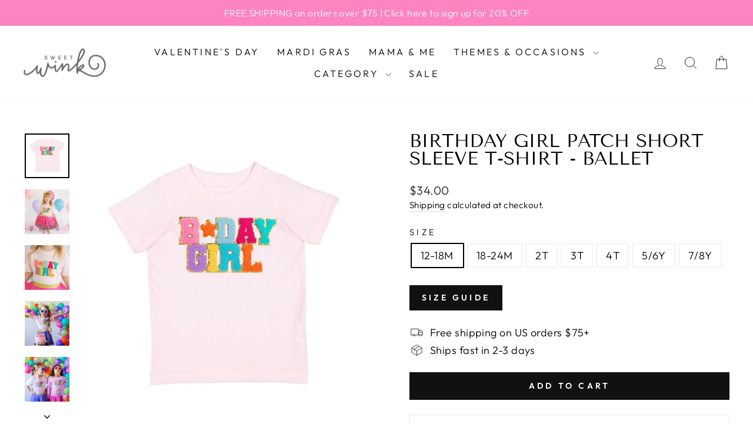

--- FILE ---
content_type: text/html; charset=utf-8
request_url: https://shopsweetwink.com/collections/shirts/products/birthday-girl-patch-short-sleeve-t-shirt-ballet
body_size: 56676
content:
<!doctype html>
<html class="no-js" lang="en" dir="ltr">
<head>
  <meta charset="utf-8">
  <meta http-equiv="X-UA-Compatible" content="IE=edge,chrome=1">
  <meta name="viewport" content="width=device-width,initial-scale=1">
  <meta name="theme-color" content="#111111">
  <link rel="canonical" href="https://shopsweetwink.com/products/birthday-girl-patch-short-sleeve-t-shirt-ballet">
  <link rel="preconnect" href="https://cdn.shopify.com" crossorigin>
  <link rel="preconnect" href="https://fonts.shopifycdn.com" crossorigin>
  <link rel="dns-prefetch" href="https://productreviews.shopifycdn.com">
  <link rel="dns-prefetch" href="https://ajax.googleapis.com">
  <link rel="dns-prefetch" href="https://maps.googleapis.com">
  <link rel="dns-prefetch" href="https://maps.gstatic.com"><link rel="shortcut icon" href="//shopsweetwink.com/cdn/shop/files/Untitled_design_-_2020-03-27T142407.660_32x32.png?v=1614285851" type="image/png" /><title>Birthday Girl Patch Short Sleeve T-Shirt - Ballet
&ndash; Sweet Wink
</title>
<meta name="description" content="The Birthday Girl Patch Short Sleeve T-Shirt is a fun and festive t-shirt for celebrating the birthday girl! Features: Shirt Color: Ballet Pink Patch Color: Multicolor chenille with gold glitter outline Material: 100% Cotton Features: Tagless inside neck label for an itch-free wear Fit: Toddler Unisex; True to Size Car"><meta property="og:site_name" content="Sweet Wink">
  <meta property="og:url" content="https://shopsweetwink.com/products/birthday-girl-patch-short-sleeve-t-shirt-ballet">
  <meta property="og:title" content="Birthday Girl Patch Short Sleeve T-Shirt - Ballet">
  <meta property="og:type" content="product">
  <meta property="og:description" content="The Birthday Girl Patch Short Sleeve T-Shirt is a fun and festive t-shirt for celebrating the birthday girl! Features: Shirt Color: Ballet Pink Patch Color: Multicolor chenille with gold glitter outline Material: 100% Cotton Features: Tagless inside neck label for an itch-free wear Fit: Toddler Unisex; True to Size Car"><meta property="og:image" content="http://shopsweetwink.com/cdn/shop/files/Shirt_-_Birthday_Girl_Patch_Short_Sleeve_T-Shirt_-_Sweet_Wink_1.jpg?v=1764007187">
    <meta property="og:image:secure_url" content="https://shopsweetwink.com/cdn/shop/files/Shirt_-_Birthday_Girl_Patch_Short_Sleeve_T-Shirt_-_Sweet_Wink_1.jpg?v=1764007187">
    <meta property="og:image:width" content="1500">
    <meta property="og:image:height" content="1500"><meta name="twitter:site" content="@">
  <meta name="twitter:card" content="summary_large_image">
  <meta name="twitter:title" content="Birthday Girl Patch Short Sleeve T-Shirt - Ballet">
  <meta name="twitter:description" content="The Birthday Girl Patch Short Sleeve T-Shirt is a fun and festive t-shirt for celebrating the birthday girl! Features: Shirt Color: Ballet Pink Patch Color: Multicolor chenille with gold glitter outline Material: 100% Cotton Features: Tagless inside neck label for an itch-free wear Fit: Toddler Unisex; True to Size Car">
<style data-shopify>@font-face {
  font-family: "Tenor Sans";
  font-weight: 400;
  font-style: normal;
  font-display: swap;
  src: url("//shopsweetwink.com/cdn/fonts/tenor_sans/tenorsans_n4.966071a72c28462a9256039d3e3dc5b0cf314f65.woff2") format("woff2"),
       url("//shopsweetwink.com/cdn/fonts/tenor_sans/tenorsans_n4.2282841d948f9649ba5c3cad6ea46df268141820.woff") format("woff");
}

  @font-face {
  font-family: Outfit;
  font-weight: 300;
  font-style: normal;
  font-display: swap;
  src: url("//shopsweetwink.com/cdn/fonts/outfit/outfit_n3.8c97ae4c4fac7c2ea467a6dc784857f4de7e0e37.woff2") format("woff2"),
       url("//shopsweetwink.com/cdn/fonts/outfit/outfit_n3.b50a189ccde91f9bceee88f207c18c09f0b62a7b.woff") format("woff");
}


  @font-face {
  font-family: Outfit;
  font-weight: 600;
  font-style: normal;
  font-display: swap;
  src: url("//shopsweetwink.com/cdn/fonts/outfit/outfit_n6.dfcbaa80187851df2e8384061616a8eaa1702fdc.woff2") format("woff2"),
       url("//shopsweetwink.com/cdn/fonts/outfit/outfit_n6.88384e9fc3e36038624caccb938f24ea8008a91d.woff") format("woff");
}

  
  
</style><link href="//shopsweetwink.com/cdn/shop/t/28/assets/theme.css?v=55227611363105697651764878930" rel="stylesheet" type="text/css" media="all" />
<style data-shopify>:root {
    --typeHeaderPrimary: "Tenor Sans";
    --typeHeaderFallback: sans-serif;
    --typeHeaderSize: 36px;
    --typeHeaderWeight: 400;
    --typeHeaderLineHeight: 1;
    --typeHeaderSpacing: 0.0em;

    --typeBasePrimary:Outfit;
    --typeBaseFallback:sans-serif;
    --typeBaseSize: 18px;
    --typeBaseWeight: 300;
    --typeBaseSpacing: 0.025em;
    --typeBaseLineHeight: 1.4;
    --typeBaselineHeightMinus01: 1.3;

    --typeCollectionTitle: 20px;

    --iconWeight: 2px;
    --iconLinecaps: miter;

    
        --buttonRadius: 0;
    

    --colorGridOverlayOpacity: 0.1;
    }

    .placeholder-content {
    background-image: linear-gradient(100deg, #ffffff 40%, #f7f7f7 63%, #ffffff 79%);
    }</style><script>
    document.documentElement.className = document.documentElement.className.replace('no-js', 'js');

    window.theme = window.theme || {};
    theme.routes = {
      home: "/",
      cart: "/cart.js",
      cartPage: "/cart",
      cartAdd: "/cart/add.js",
      cartChange: "/cart/change.js",
      search: "/search",
      predictiveSearch: "/search/suggest"
    };
    theme.strings = {
      soldOut: "Sold Out",
      unavailable: "Unavailable",
      inStockLabel: "In stock, ready to ship",
      oneStockLabel: "Low stock - [count] item left",
      otherStockLabel: "Low stock - [count] items left",
      willNotShipUntil: "Ready to ship [date]",
      willBeInStockAfter: "Back in stock [date]",
      waitingForStock: "Backordered, shipping soon",
      savePrice: "Save [saved_amount]",
      cartEmpty: "Your cart is currently empty.",
      cartTermsConfirmation: "You must agree with the terms and conditions of sales to check out",
      searchCollections: "Collections",
      searchPages: "Pages",
      searchArticles: "Articles",
      productFrom: "from ",
      maxQuantity: "You can only have [quantity] of [title] in your cart."
    };
    theme.settings = {
      cartType: "drawer",
      isCustomerTemplate: false,
      moneyFormat: "${{ amount }}\u003c\/span\u003e",
      saveType: "dollar",
      productImageSize: "natural",
      productImageCover: false,
      predictiveSearch: true,
      predictiveSearchType: null,
      predictiveSearchVendor: false,
      predictiveSearchPrice: false,
      quickView: true,
      themeName: 'Impulse',
      themeVersion: "7.4.1"
    };
  </script>

  <script>window.performance && window.performance.mark && window.performance.mark('shopify.content_for_header.start');</script><meta name="facebook-domain-verification" content="tms2083cc42ej637k5ib6a40b7bew0">
<meta name="google-site-verification" content="YDTvnLCZZzRMnagdQimAop1BbD3Q39BHfji2RovvP5Q">
<meta id="shopify-digital-wallet" name="shopify-digital-wallet" content="/21941451/digital_wallets/dialog">
<meta name="shopify-checkout-api-token" content="fb913453866094802569b93211fb3787">
<meta id="in-context-paypal-metadata" data-shop-id="21941451" data-venmo-supported="false" data-environment="production" data-locale="en_US" data-paypal-v4="true" data-currency="USD">
<link rel="alternate" type="application/json+oembed" href="https://shopsweetwink.com/products/birthday-girl-patch-short-sleeve-t-shirt-ballet.oembed">
<script async="async" src="/checkouts/internal/preloads.js?locale=en-US"></script>
<link rel="preconnect" href="https://shop.app" crossorigin="anonymous">
<script async="async" src="https://shop.app/checkouts/internal/preloads.js?locale=en-US&shop_id=21941451" crossorigin="anonymous"></script>
<script id="apple-pay-shop-capabilities" type="application/json">{"shopId":21941451,"countryCode":"US","currencyCode":"USD","merchantCapabilities":["supports3DS"],"merchantId":"gid:\/\/shopify\/Shop\/21941451","merchantName":"Sweet Wink","requiredBillingContactFields":["postalAddress","email"],"requiredShippingContactFields":["postalAddress","email"],"shippingType":"shipping","supportedNetworks":["visa","masterCard","amex","discover","elo","jcb"],"total":{"type":"pending","label":"Sweet Wink","amount":"1.00"},"shopifyPaymentsEnabled":true,"supportsSubscriptions":true}</script>
<script id="shopify-features" type="application/json">{"accessToken":"fb913453866094802569b93211fb3787","betas":["rich-media-storefront-analytics"],"domain":"shopsweetwink.com","predictiveSearch":true,"shopId":21941451,"locale":"en"}</script>
<script>var Shopify = Shopify || {};
Shopify.shop = "sweet-wink.myshopify.com";
Shopify.locale = "en";
Shopify.currency = {"active":"USD","rate":"1.0"};
Shopify.country = "US";
Shopify.theme = {"name":"Impulse Go Live 10.31.24","id":143633318142,"schema_name":"Impulse","schema_version":"7.4.1","theme_store_id":857,"role":"main"};
Shopify.theme.handle = "null";
Shopify.theme.style = {"id":null,"handle":null};
Shopify.cdnHost = "shopsweetwink.com/cdn";
Shopify.routes = Shopify.routes || {};
Shopify.routes.root = "/";</script>
<script type="module">!function(o){(o.Shopify=o.Shopify||{}).modules=!0}(window);</script>
<script>!function(o){function n(){var o=[];function n(){o.push(Array.prototype.slice.apply(arguments))}return n.q=o,n}var t=o.Shopify=o.Shopify||{};t.loadFeatures=n(),t.autoloadFeatures=n()}(window);</script>
<script>
  window.ShopifyPay = window.ShopifyPay || {};
  window.ShopifyPay.apiHost = "shop.app\/pay";
  window.ShopifyPay.redirectState = null;
</script>
<script id="shop-js-analytics" type="application/json">{"pageType":"product"}</script>
<script defer="defer" async type="module" src="//shopsweetwink.com/cdn/shopifycloud/shop-js/modules/v2/client.init-shop-cart-sync_C5BV16lS.en.esm.js"></script>
<script defer="defer" async type="module" src="//shopsweetwink.com/cdn/shopifycloud/shop-js/modules/v2/chunk.common_CygWptCX.esm.js"></script>
<script type="module">
  await import("//shopsweetwink.com/cdn/shopifycloud/shop-js/modules/v2/client.init-shop-cart-sync_C5BV16lS.en.esm.js");
await import("//shopsweetwink.com/cdn/shopifycloud/shop-js/modules/v2/chunk.common_CygWptCX.esm.js");

  window.Shopify.SignInWithShop?.initShopCartSync?.({"fedCMEnabled":true,"windoidEnabled":true});

</script>
<script defer="defer" async type="module" src="//shopsweetwink.com/cdn/shopifycloud/shop-js/modules/v2/client.payment-terms_CZxnsJam.en.esm.js"></script>
<script defer="defer" async type="module" src="//shopsweetwink.com/cdn/shopifycloud/shop-js/modules/v2/chunk.common_CygWptCX.esm.js"></script>
<script defer="defer" async type="module" src="//shopsweetwink.com/cdn/shopifycloud/shop-js/modules/v2/chunk.modal_D71HUcav.esm.js"></script>
<script type="module">
  await import("//shopsweetwink.com/cdn/shopifycloud/shop-js/modules/v2/client.payment-terms_CZxnsJam.en.esm.js");
await import("//shopsweetwink.com/cdn/shopifycloud/shop-js/modules/v2/chunk.common_CygWptCX.esm.js");
await import("//shopsweetwink.com/cdn/shopifycloud/shop-js/modules/v2/chunk.modal_D71HUcav.esm.js");

  
</script>
<script>
  window.Shopify = window.Shopify || {};
  if (!window.Shopify.featureAssets) window.Shopify.featureAssets = {};
  window.Shopify.featureAssets['shop-js'] = {"shop-cart-sync":["modules/v2/client.shop-cart-sync_ZFArdW7E.en.esm.js","modules/v2/chunk.common_CygWptCX.esm.js"],"init-fed-cm":["modules/v2/client.init-fed-cm_CmiC4vf6.en.esm.js","modules/v2/chunk.common_CygWptCX.esm.js"],"shop-button":["modules/v2/client.shop-button_tlx5R9nI.en.esm.js","modules/v2/chunk.common_CygWptCX.esm.js"],"shop-cash-offers":["modules/v2/client.shop-cash-offers_DOA2yAJr.en.esm.js","modules/v2/chunk.common_CygWptCX.esm.js","modules/v2/chunk.modal_D71HUcav.esm.js"],"init-windoid":["modules/v2/client.init-windoid_sURxWdc1.en.esm.js","modules/v2/chunk.common_CygWptCX.esm.js"],"shop-toast-manager":["modules/v2/client.shop-toast-manager_ClPi3nE9.en.esm.js","modules/v2/chunk.common_CygWptCX.esm.js"],"init-shop-email-lookup-coordinator":["modules/v2/client.init-shop-email-lookup-coordinator_B8hsDcYM.en.esm.js","modules/v2/chunk.common_CygWptCX.esm.js"],"init-shop-cart-sync":["modules/v2/client.init-shop-cart-sync_C5BV16lS.en.esm.js","modules/v2/chunk.common_CygWptCX.esm.js"],"avatar":["modules/v2/client.avatar_BTnouDA3.en.esm.js"],"pay-button":["modules/v2/client.pay-button_FdsNuTd3.en.esm.js","modules/v2/chunk.common_CygWptCX.esm.js"],"init-customer-accounts":["modules/v2/client.init-customer-accounts_DxDtT_ad.en.esm.js","modules/v2/client.shop-login-button_C5VAVYt1.en.esm.js","modules/v2/chunk.common_CygWptCX.esm.js","modules/v2/chunk.modal_D71HUcav.esm.js"],"init-shop-for-new-customer-accounts":["modules/v2/client.init-shop-for-new-customer-accounts_ChsxoAhi.en.esm.js","modules/v2/client.shop-login-button_C5VAVYt1.en.esm.js","modules/v2/chunk.common_CygWptCX.esm.js","modules/v2/chunk.modal_D71HUcav.esm.js"],"shop-login-button":["modules/v2/client.shop-login-button_C5VAVYt1.en.esm.js","modules/v2/chunk.common_CygWptCX.esm.js","modules/v2/chunk.modal_D71HUcav.esm.js"],"init-customer-accounts-sign-up":["modules/v2/client.init-customer-accounts-sign-up_CPSyQ0Tj.en.esm.js","modules/v2/client.shop-login-button_C5VAVYt1.en.esm.js","modules/v2/chunk.common_CygWptCX.esm.js","modules/v2/chunk.modal_D71HUcav.esm.js"],"shop-follow-button":["modules/v2/client.shop-follow-button_Cva4Ekp9.en.esm.js","modules/v2/chunk.common_CygWptCX.esm.js","modules/v2/chunk.modal_D71HUcav.esm.js"],"checkout-modal":["modules/v2/client.checkout-modal_BPM8l0SH.en.esm.js","modules/v2/chunk.common_CygWptCX.esm.js","modules/v2/chunk.modal_D71HUcav.esm.js"],"lead-capture":["modules/v2/client.lead-capture_Bi8yE_yS.en.esm.js","modules/v2/chunk.common_CygWptCX.esm.js","modules/v2/chunk.modal_D71HUcav.esm.js"],"shop-login":["modules/v2/client.shop-login_D6lNrXab.en.esm.js","modules/v2/chunk.common_CygWptCX.esm.js","modules/v2/chunk.modal_D71HUcav.esm.js"],"payment-terms":["modules/v2/client.payment-terms_CZxnsJam.en.esm.js","modules/v2/chunk.common_CygWptCX.esm.js","modules/v2/chunk.modal_D71HUcav.esm.js"]};
</script>
<script>(function() {
  var isLoaded = false;
  function asyncLoad() {
    if (isLoaded) return;
    isLoaded = true;
    var urls = ["\/\/cdn.secomapp.com\/quickview\/assets\/cdn\/sca-qv-pro-responsive.js?shop=sweet-wink.myshopify.com","https:\/\/static.shareasale.com\/json\/shopify\/deduplication.js?shop=sweet-wink.myshopify.com","https:\/\/static.shareasale.com\/json\/shopify\/shareasale-tracking.js?sasmid=134846\u0026ssmtid=19038\u0026shop=sweet-wink.myshopify.com","https:\/\/shopify-extension.getredo.com\/main.js?widget_id=7xmiu9sgftlxr59\u0026shop=sweet-wink.myshopify.com","https:\/\/cdn.hextom.com\/js\/freeshippingbar.js?shop=sweet-wink.myshopify.com","\/\/cdn.shopify.com\/proxy\/c054499eeb2391d864fe484d092659fa79e802ce256f3a3a1294186d06e2eb7a\/api.goaffpro.com\/loader.js?shop=sweet-wink.myshopify.com\u0026sp-cache-control=cHVibGljLCBtYXgtYWdlPTkwMA","https:\/\/size-guides.esc-apps-cdn.com\/1764179485-app.sweet-wink.myshopify.com.js?shop=sweet-wink.myshopify.com"];
    for (var i = 0; i < urls.length; i++) {
      var s = document.createElement('script');
      s.type = 'text/javascript';
      s.async = true;
      s.src = urls[i];
      var x = document.getElementsByTagName('script')[0];
      x.parentNode.insertBefore(s, x);
    }
  };
  if(window.attachEvent) {
    window.attachEvent('onload', asyncLoad);
  } else {
    window.addEventListener('load', asyncLoad, false);
  }
})();</script>
<script id="__st">var __st={"a":21941451,"offset":-18000,"reqid":"7cca081d-3bcb-4eb4-b4a0-7687734181c0-1768699335","pageurl":"shopsweetwink.com\/collections\/shirts\/products\/birthday-girl-patch-short-sleeve-t-shirt-ballet","u":"dbd1d8211d43","p":"product","rtyp":"product","rid":8144138928382};</script>
<script>window.ShopifyPaypalV4VisibilityTracking = true;</script>
<script id="captcha-bootstrap">!function(){'use strict';const t='contact',e='account',n='new_comment',o=[[t,t],['blogs',n],['comments',n],[t,'customer']],c=[[e,'customer_login'],[e,'guest_login'],[e,'recover_customer_password'],[e,'create_customer']],r=t=>t.map((([t,e])=>`form[action*='/${t}']:not([data-nocaptcha='true']) input[name='form_type'][value='${e}']`)).join(','),a=t=>()=>t?[...document.querySelectorAll(t)].map((t=>t.form)):[];function s(){const t=[...o],e=r(t);return a(e)}const i='password',u='form_key',d=['recaptcha-v3-token','g-recaptcha-response','h-captcha-response',i],f=()=>{try{return window.sessionStorage}catch{return}},m='__shopify_v',_=t=>t.elements[u];function p(t,e,n=!1){try{const o=window.sessionStorage,c=JSON.parse(o.getItem(e)),{data:r}=function(t){const{data:e,action:n}=t;return t[m]||n?{data:e,action:n}:{data:t,action:n}}(c);for(const[e,n]of Object.entries(r))t.elements[e]&&(t.elements[e].value=n);n&&o.removeItem(e)}catch(o){console.error('form repopulation failed',{error:o})}}const l='form_type',E='cptcha';function T(t){t.dataset[E]=!0}const w=window,h=w.document,L='Shopify',v='ce_forms',y='captcha';let A=!1;((t,e)=>{const n=(g='f06e6c50-85a8-45c8-87d0-21a2b65856fe',I='https://cdn.shopify.com/shopifycloud/storefront-forms-hcaptcha/ce_storefront_forms_captcha_hcaptcha.v1.5.2.iife.js',D={infoText:'Protected by hCaptcha',privacyText:'Privacy',termsText:'Terms'},(t,e,n)=>{const o=w[L][v],c=o.bindForm;if(c)return c(t,g,e,D).then(n);var r;o.q.push([[t,g,e,D],n]),r=I,A||(h.body.append(Object.assign(h.createElement('script'),{id:'captcha-provider',async:!0,src:r})),A=!0)});var g,I,D;w[L]=w[L]||{},w[L][v]=w[L][v]||{},w[L][v].q=[],w[L][y]=w[L][y]||{},w[L][y].protect=function(t,e){n(t,void 0,e),T(t)},Object.freeze(w[L][y]),function(t,e,n,w,h,L){const[v,y,A,g]=function(t,e,n){const i=e?o:[],u=t?c:[],d=[...i,...u],f=r(d),m=r(i),_=r(d.filter((([t,e])=>n.includes(e))));return[a(f),a(m),a(_),s()]}(w,h,L),I=t=>{const e=t.target;return e instanceof HTMLFormElement?e:e&&e.form},D=t=>v().includes(t);t.addEventListener('submit',(t=>{const e=I(t);if(!e)return;const n=D(e)&&!e.dataset.hcaptchaBound&&!e.dataset.recaptchaBound,o=_(e),c=g().includes(e)&&(!o||!o.value);(n||c)&&t.preventDefault(),c&&!n&&(function(t){try{if(!f())return;!function(t){const e=f();if(!e)return;const n=_(t);if(!n)return;const o=n.value;o&&e.removeItem(o)}(t);const e=Array.from(Array(32),(()=>Math.random().toString(36)[2])).join('');!function(t,e){_(t)||t.append(Object.assign(document.createElement('input'),{type:'hidden',name:u})),t.elements[u].value=e}(t,e),function(t,e){const n=f();if(!n)return;const o=[...t.querySelectorAll(`input[type='${i}']`)].map((({name:t})=>t)),c=[...d,...o],r={};for(const[a,s]of new FormData(t).entries())c.includes(a)||(r[a]=s);n.setItem(e,JSON.stringify({[m]:1,action:t.action,data:r}))}(t,e)}catch(e){console.error('failed to persist form',e)}}(e),e.submit())}));const S=(t,e)=>{t&&!t.dataset[E]&&(n(t,e.some((e=>e===t))),T(t))};for(const o of['focusin','change'])t.addEventListener(o,(t=>{const e=I(t);D(e)&&S(e,y())}));const B=e.get('form_key'),M=e.get(l),P=B&&M;t.addEventListener('DOMContentLoaded',(()=>{const t=y();if(P)for(const e of t)e.elements[l].value===M&&p(e,B);[...new Set([...A(),...v().filter((t=>'true'===t.dataset.shopifyCaptcha))])].forEach((e=>S(e,t)))}))}(h,new URLSearchParams(w.location.search),n,t,e,['guest_login'])})(!0,!0)}();</script>
<script integrity="sha256-4kQ18oKyAcykRKYeNunJcIwy7WH5gtpwJnB7kiuLZ1E=" data-source-attribution="shopify.loadfeatures" defer="defer" src="//shopsweetwink.com/cdn/shopifycloud/storefront/assets/storefront/load_feature-a0a9edcb.js" crossorigin="anonymous"></script>
<script crossorigin="anonymous" defer="defer" src="//shopsweetwink.com/cdn/shopifycloud/storefront/assets/shopify_pay/storefront-65b4c6d7.js?v=20250812"></script>
<script data-source-attribution="shopify.dynamic_checkout.dynamic.init">var Shopify=Shopify||{};Shopify.PaymentButton=Shopify.PaymentButton||{isStorefrontPortableWallets:!0,init:function(){window.Shopify.PaymentButton.init=function(){};var t=document.createElement("script");t.src="https://shopsweetwink.com/cdn/shopifycloud/portable-wallets/latest/portable-wallets.en.js",t.type="module",document.head.appendChild(t)}};
</script>
<script data-source-attribution="shopify.dynamic_checkout.buyer_consent">
  function portableWalletsHideBuyerConsent(e){var t=document.getElementById("shopify-buyer-consent"),n=document.getElementById("shopify-subscription-policy-button");t&&n&&(t.classList.add("hidden"),t.setAttribute("aria-hidden","true"),n.removeEventListener("click",e))}function portableWalletsShowBuyerConsent(e){var t=document.getElementById("shopify-buyer-consent"),n=document.getElementById("shopify-subscription-policy-button");t&&n&&(t.classList.remove("hidden"),t.removeAttribute("aria-hidden"),n.addEventListener("click",e))}window.Shopify?.PaymentButton&&(window.Shopify.PaymentButton.hideBuyerConsent=portableWalletsHideBuyerConsent,window.Shopify.PaymentButton.showBuyerConsent=portableWalletsShowBuyerConsent);
</script>
<script data-source-attribution="shopify.dynamic_checkout.cart.bootstrap">document.addEventListener("DOMContentLoaded",(function(){function t(){return document.querySelector("shopify-accelerated-checkout-cart, shopify-accelerated-checkout")}if(t())Shopify.PaymentButton.init();else{new MutationObserver((function(e,n){t()&&(Shopify.PaymentButton.init(),n.disconnect())})).observe(document.body,{childList:!0,subtree:!0})}}));
</script>
<link id="shopify-accelerated-checkout-styles" rel="stylesheet" media="screen" href="https://shopsweetwink.com/cdn/shopifycloud/portable-wallets/latest/accelerated-checkout-backwards-compat.css" crossorigin="anonymous">
<style id="shopify-accelerated-checkout-cart">
        #shopify-buyer-consent {
  margin-top: 1em;
  display: inline-block;
  width: 100%;
}

#shopify-buyer-consent.hidden {
  display: none;
}

#shopify-subscription-policy-button {
  background: none;
  border: none;
  padding: 0;
  text-decoration: underline;
  font-size: inherit;
  cursor: pointer;
}

#shopify-subscription-policy-button::before {
  box-shadow: none;
}

      </style>

<script>window.performance && window.performance.mark && window.performance.mark('shopify.content_for_header.end');</script>

  <script src="//shopsweetwink.com/cdn/shop/t/28/assets/vendor-scripts-v11.js" defer="defer"></script><script src="//shopsweetwink.com/cdn/shop/t/28/assets/theme.js?v=136904160527539270741726250155" defer="defer"></script>

  
  <script>
    window.addEventListener('globoRelatedProductsUpdateCart',function(){
      document.dispatchEvent(new CustomEvent('ajaxProduct:added',{}));
    })
    document.addEventListener("ajaxProduct:added", function(evt) {
      if(typeof Globo != "undefined" && typeof Globo.RelatedProducts != "undefined"  && typeof Globo.RelatedProducts.renderWidgets != "undefined") Globo.RelatedProducts.renderWidgets();
    });
  </script>
  <style>
    .ga-carousel_wrapper .gowl-carousel .gowl-item {
        opacity: 0;
    }
    .ga-carousel_wrapper .gowl-carousel .gowl-item.active {
        opacity: 1;
    }
    #CartDrawerForm .ga-carousel_wrapper {
      padding-left: 0 !important;
      padding-right: 0 !important;
    }
    body .ga-products-box .ga-carousel_wrapper .ga-product_title {
      text-transform: unset !important;
      overflow: hidden;
      text-overflow: ellipsis;
      display: -webkit-box;
      -webkit-line-clamp: 2;
      line-clamp: 2;
      -webkit-box-orient: vertical;
      font-size: 14px !important;
    }
    #CartDrawerForm .ga-carousel_wrapper .ga-product_title{
      font-size: 13px !important;
    }
    .ga-products-box button.ga-product_addtocart, .ga-products-box button.ga-addalltocart {
        font-size: 11px !important;
        text-transform: uppercase;
        padding: 0 !important;
        border-radius: 20px !important;
    }
    .ga-products-box  .ga-product-form button.ga-addalltocart {
        padding: 0 10px !important;
        padding: 0 20px !important;
        border-radius: 20px;
    }
    .ga-carousel_wrapper .gowl-carousel .gowl-nav button.gowl-next.disabled, 
    .ga-carousel_wrapper .gowl-carousel .gowl-nav button.gowl-prev.disabled{
      opacity: 0.3 !important;
    }
    .ga-products-box {
        margin: 0 !important;
        padding: 0 !important;
    }
  </style>

<!-- BEGIN app block: shopify://apps/redo/blocks/redo_app_embed/c613644b-6df4-4d11-b336-43a5c06745a1 --><!-- BEGIN app snippet: env -->

<script>
  if (typeof process === "undefined") {
    process = {};
  }
  process.env ??= {};
  process.env.AMPLITUDE_API_KEY = "b5eacb35b49c693d959231826b35f7ca";
  process.env.IPIFY_API_KEY = "at_S8q5xe1hwi5jKf6CSb4V661KXTKK2";
  process.env.REDO_API_URL = "https://shopify-cdn.getredo.com";
  process.env.REDO_CHAT_WIDGET_URL = "https://chat-widget.getredo.com";
  process.env.REDO_SHOPIFY_SERVER_URL = "https://shopify-server.getredo.com";

  if (typeof redoStorefront === "undefined") {
    redoStorefront = {};
  }
  redoStorefront.env ??= {};
  redoStorefront.env.AMPLITUDE_API_KEY = "b5eacb35b49c693d959231826b35f7ca";
  redoStorefront.env.IPIFY_API_KEY = "at_S8q5xe1hwi5jKf6CSb4V661KXTKK2";
  redoStorefront.env.REDO_API_URL = "https://shopify-cdn.getredo.com";
  redoStorefront.env.REDO_CHAT_WIDGET_URL = "https://chat-widget.getredo.com";
  redoStorefront.env.REDO_SHOPIFY_SERVER_URL = "https://shopify-server.getredo.com";
</script>
<!-- END app snippet -->
<script>
  const parts = navigator.userAgent.split(" ").map(part => btoa(part)).join("").replace(/=/g, "").toLowerCase();
  if (!parts.includes("2hyb21lluxpz2h0ag91c2") && !parts.includes("w90bwzwcg93zxikdiwmjipk")) {
    const script = document.createElement("script");
    script.async = true;
    script.src = "https://cdn.shopify.com/extensions/019bcd10-d4b8-7245-bbb0-09d1d185cd7c/redo-v1.137569/assets/main.js";
    document.head.appendChild(script);
  }
</script>

<!-- END app block --><!-- BEGIN app block: shopify://apps/eg-auto-add-to-cart/blocks/app-embed/0f7d4f74-1e89-4820-aec4-6564d7e535d2 -->










  
    <script
      async
      type="text/javascript"
      src="https://cdn.506.io/eg/script.js?shop=sweet-wink.myshopify.com&v=7"
    ></script>
  



  <meta id="easygift-shop" itemid="c2hvcF8kXzE3Njg2OTkzMzU=" content="{&quot;isInstalled&quot;:true,&quot;installedOn&quot;:&quot;2025-02-25T14:35:50.407Z&quot;,&quot;appVersion&quot;:&quot;3.0&quot;,&quot;subscriptionName&quot;:&quot;Standard&quot;,&quot;cartAnalytics&quot;:true,&quot;freeTrialEndsOn&quot;:null,&quot;settings&quot;:{&quot;reminderBannerStyle&quot;:{&quot;position&quot;:{&quot;horizontal&quot;:&quot;right&quot;,&quot;vertical&quot;:&quot;bottom&quot;},&quot;closingMode&quot;:&quot;doNotAutoClose&quot;,&quot;cssStyles&quot;:&quot;&quot;,&quot;displayAfter&quot;:5,&quot;headerText&quot;:&quot;&quot;,&quot;imageUrl&quot;:null,&quot;primaryColor&quot;:&quot;#000000&quot;,&quot;reshowBannerAfter&quot;:&quot;everyNewSession&quot;,&quot;selfcloseAfter&quot;:5,&quot;showImage&quot;:false,&quot;subHeaderText&quot;:&quot;&quot;},&quot;addedItemIdentifier&quot;:&quot;_Gifted&quot;,&quot;ignoreOtherAppLineItems&quot;:null,&quot;customVariantsInfoLifetimeMins&quot;:1440,&quot;redirectPath&quot;:null,&quot;ignoreNonStandardCartRequests&quot;:false,&quot;bannerStyle&quot;:{&quot;position&quot;:{&quot;horizontal&quot;:&quot;right&quot;,&quot;vertical&quot;:&quot;bottom&quot;},&quot;cssStyles&quot;:null,&quot;primaryColor&quot;:&quot;#000000&quot;},&quot;themePresetId&quot;:null,&quot;notificationStyle&quot;:{&quot;position&quot;:{&quot;horizontal&quot;:null,&quot;vertical&quot;:null},&quot;cssStyles&quot;:null,&quot;duration&quot;:null,&quot;hasCustomizations&quot;:false,&quot;primaryColor&quot;:null},&quot;fetchCartData&quot;:false,&quot;useLocalStorage&quot;:{&quot;enabled&quot;:false,&quot;expiryMinutes&quot;:null},&quot;popupStyle&quot;:{&quot;closeModalOutsideClick&quot;:true,&quot;priceShowZeroDecimals&quot;:true,&quot;addButtonText&quot;:null,&quot;cssStyles&quot;:null,&quot;dismissButtonText&quot;:null,&quot;hasCustomizations&quot;:false,&quot;imageUrl&quot;:null,&quot;outOfStockButtonText&quot;:null,&quot;primaryColor&quot;:null,&quot;secondaryColor&quot;:null,&quot;showProductLink&quot;:false,&quot;subscriptionLabel&quot;:&quot;Subscription Plan&quot;},&quot;refreshAfterBannerClick&quot;:false,&quot;disableReapplyRules&quot;:false,&quot;disableReloadOnFailedAddition&quot;:false,&quot;autoReloadCartPage&quot;:false,&quot;ajaxRedirectPath&quot;:null,&quot;allowSimultaneousRequests&quot;:false,&quot;applyRulesOnCheckout&quot;:false,&quot;enableCartCtrlOverrides&quot;:true,&quot;customRedirectFromCart&quot;:null,&quot;scriptSettings&quot;:{&quot;branding&quot;:{&quot;removalRequestSent&quot;:null,&quot;show&quot;:false},&quot;productPageRedirection&quot;:{&quot;enabled&quot;:false,&quot;products&quot;:[],&quot;redirectionURL&quot;:&quot;\/&quot;},&quot;debugging&quot;:{&quot;enabled&quot;:false,&quot;enabledOn&quot;:null,&quot;stringifyObj&quot;:false},&quot;removeEGPropertyFromSplitActionLineItems&quot;:false,&quot;fetchProductInfoFromSavedDomain&quot;:false,&quot;enableBuyNowInterceptions&quot;:false,&quot;removeProductsAddedFromExpiredRules&quot;:false,&quot;useFinalPrice&quot;:false,&quot;hideGiftedPropertyText&quot;:false,&quot;fetchCartDataBeforeRequest&quot;:false,&quot;customCSS&quot;:null,&quot;decodePayload&quot;:false,&quot;delayUpdates&quot;:2000,&quot;hideAlertsOnFrontend&quot;:false}},&quot;translations&quot;:null,&quot;defaultLocale&quot;:&quot;en&quot;,&quot;shopDomain&quot;:&quot;shopsweetwink.com&quot;}">


<script defer>
  (async function() {
    try {

      const blockVersion = "v3"
      if (blockVersion != "v3") {
        return
      }

      let metaErrorFlag = false;
      if (metaErrorFlag) {
        return
      }

      // Parse metafields as JSON
      const metafields = {"easygift-rule-6953f06fa517d608685d3ebb":{"schedule":{"enabled":true,"starts":"2026-01-02T13:30:00Z","ends":"2026-01-03T17:00:00Z"},"trigger":{"productTags":{"targets":[],"collectionInfo":null,"sellingPlan":null},"type":"cartValue","minCartValue":75,"hasUpperCartValue":false,"upperCartValue":null,"products":[],"collections":[],"condition":null,"conditionMin":null,"conditionMax":null,"collectionSellingPlanType":null},"action":{"notification":{"enabled":true,"headerText":"YAY! You have unlocked a free gift!","subHeaderText":"You added $75 to your cart, so you are getting a FREE clip!","showImage":true,"imageUrl":"https:\/\/cdn.506.io\/eg\/eg_notification_default_512x512.png"},"discount":{"type":"app","title":"Free VDay Clip","id":"gid:\/\/shopify\/DiscountAutomaticNode\/1825013498110","createdByEasyGift":true,"easygiftAppDiscount":true,"value":100,"discountType":"percentage","issue":null},"popupOptions":{"headline":null,"subHeadline":null,"showItemsPrice":false,"popupDismissable":false,"imageUrl":null,"persistPopup":false,"rewardQuantity":1,"showDiscountedPrice":false,"hideOOSItems":false,"showVariantsSeparately":false},"banner":{"enabled":false,"headerText":null,"imageUrl":null,"subHeaderText":null,"showImage":false,"displayAfter":"5","closingMode":"doNotAutoClose","selfcloseAfter":"5","reshowBannerAfter":"everyNewSession","redirectLink":null},"type":"addAutomatically","products":[{"name":"Pink Sparkle Hearts Valentine's Day Clip - Default Title","variantId":"47506713051390","variantGid":"gid:\/\/shopify\/ProductVariant\/47506713051390","productGid":"gid:\/\/shopify\/Product\/9052969992446","quantity":1,"handle":"pink-sparkle-hearts-valentines-day","price":"11.00"}],"limit":1,"preventProductRemoval":true,"addAvailableProducts":false},"targeting":{"link":{"destination":null,"data":null,"cookieLifetime":14},"additionalCriteria":{"geo":{"include":[],"exclude":[]},"type":null,"customerTags":[],"customerTagsExcluded":[],"customerId":[],"orderCount":null,"hasOrderCountMax":false,"orderCountMax":null,"totalSpent":null,"hasTotalSpentMax":false,"totalSpentMax":null},"type":"all"},"settings":{"worksInReverse":true,"runsOncePerSession":false,"preventAddedItemPurchase":false,"showReminderBanner":false},"_id":"6953f06fa517d608685d3ebb","name":"VDay Free Gift","store":"67bdd542182737ff0447dc5e","shop":"sweet-wink","active":true,"translations":null,"createdAt":"2025-12-30T15:31:59.877Z","updatedAt":"2025-12-30T15:31:59.877Z","__v":0}};

      // Process metafields in JavaScript
      let savedRulesArray = [];
      for (const [key, value] of Object.entries(metafields)) {
        if (value) {
          for (const prop in value) {
            // avoiding Object.Keys for performance gain -- no need to make an array of keys.
            savedRulesArray.push(value);
            break;
          }
        }
      }

      const metaTag = document.createElement('meta');
      metaTag.id = 'easygift-rules';
      metaTag.content = JSON.stringify(savedRulesArray);
      metaTag.setAttribute('itemid', 'cnVsZXNfJF8xNzY4Njk5MzM1');

      document.head.appendChild(metaTag);
      } catch (err) {
        
      }
  })();
</script>


  <script
    type="text/javascript"
    defer
  >

    (function () {
      try {
        window.EG_INFO = window.EG_INFO || {};
        var shopInfo = {"isInstalled":true,"installedOn":"2025-02-25T14:35:50.407Z","appVersion":"3.0","subscriptionName":"Standard","cartAnalytics":true,"freeTrialEndsOn":null,"settings":{"reminderBannerStyle":{"position":{"horizontal":"right","vertical":"bottom"},"closingMode":"doNotAutoClose","cssStyles":"","displayAfter":5,"headerText":"","imageUrl":null,"primaryColor":"#000000","reshowBannerAfter":"everyNewSession","selfcloseAfter":5,"showImage":false,"subHeaderText":""},"addedItemIdentifier":"_Gifted","ignoreOtherAppLineItems":null,"customVariantsInfoLifetimeMins":1440,"redirectPath":null,"ignoreNonStandardCartRequests":false,"bannerStyle":{"position":{"horizontal":"right","vertical":"bottom"},"cssStyles":null,"primaryColor":"#000000"},"themePresetId":null,"notificationStyle":{"position":{"horizontal":null,"vertical":null},"cssStyles":null,"duration":null,"hasCustomizations":false,"primaryColor":null},"fetchCartData":false,"useLocalStorage":{"enabled":false,"expiryMinutes":null},"popupStyle":{"closeModalOutsideClick":true,"priceShowZeroDecimals":true,"addButtonText":null,"cssStyles":null,"dismissButtonText":null,"hasCustomizations":false,"imageUrl":null,"outOfStockButtonText":null,"primaryColor":null,"secondaryColor":null,"showProductLink":false,"subscriptionLabel":"Subscription Plan"},"refreshAfterBannerClick":false,"disableReapplyRules":false,"disableReloadOnFailedAddition":false,"autoReloadCartPage":false,"ajaxRedirectPath":null,"allowSimultaneousRequests":false,"applyRulesOnCheckout":false,"enableCartCtrlOverrides":true,"customRedirectFromCart":null,"scriptSettings":{"branding":{"removalRequestSent":null,"show":false},"productPageRedirection":{"enabled":false,"products":[],"redirectionURL":"\/"},"debugging":{"enabled":false,"enabledOn":null,"stringifyObj":false},"removeEGPropertyFromSplitActionLineItems":false,"fetchProductInfoFromSavedDomain":false,"enableBuyNowInterceptions":false,"removeProductsAddedFromExpiredRules":false,"useFinalPrice":false,"hideGiftedPropertyText":false,"fetchCartDataBeforeRequest":false,"customCSS":null,"decodePayload":false,"delayUpdates":2000,"hideAlertsOnFrontend":false}},"translations":null,"defaultLocale":"en","shopDomain":"shopsweetwink.com"};
        var productRedirectionEnabled = shopInfo.settings.scriptSettings.productPageRedirection.enabled;
        if (["Unlimited", "Enterprise"].includes(shopInfo.subscriptionName) && productRedirectionEnabled) {
          var products = shopInfo.settings.scriptSettings.productPageRedirection.products;
          if (products.length > 0) {
            var productIds = products.map(function(prod) {
              var productGid = prod.id;
              var productIdNumber = parseInt(productGid.split('/').pop());
              return productIdNumber;
            });
            var productInfo = {"id":8144138928382,"title":"Birthday Girl Patch Short Sleeve T-Shirt - Ballet","handle":"birthday-girl-patch-short-sleeve-t-shirt-ballet","description":"\u003cp data-mce-fragment=\"1\"\u003e\u003cspan style=\"font-weight: 400;\" data-mce-fragment=\"1\"\u003eThe Birthday Girl Patch Short Sleeve T-Shirt\u003c\/span\u003e\u003cspan style=\"font-weight: 400;\" data-mce-fragment=\"1\"\u003e \u003c\/span\u003e\u003cspan style=\"font-weight: 400;\" data-mce-fragment=\"1\"\u003eis a fun and festive t-shirt for celebrating the birthday girl!\u003c\/span\u003e\u003c\/p\u003e\n\u003cp data-mce-fragment=\"1\"\u003e\u003cb data-mce-fragment=\"1\"\u003eFeatures:\u003c\/b\u003e\u003c\/p\u003e\n\u003cul data-mce-fragment=\"1\"\u003e\n\u003cli style=\"font-weight: 400;\" data-mce-fragment=\"1\"\u003e\n\u003cb data-mce-fragment=\"1\"\u003eShirt Color:\u003c\/b\u003e \u003cspan style=\"font-weight: 400;\" data-mce-fragment=\"1\"\u003eBallet Pink\u003c\/span\u003e\n\u003c\/li\u003e\n\u003cli style=\"font-weight: 400;\" data-mce-fragment=\"1\"\u003e\n\u003cb data-mce-fragment=\"1\"\u003ePatch Color:\u003c\/b\u003e\u003cspan data-mce-fragment=\"1\"\u003e \u003c\/span\u003eMulticolor chenille with gold glitter outline\u003c\/li\u003e\n\u003cli style=\"font-weight: 400;\" data-mce-fragment=\"1\"\u003e\n\u003cb data-mce-fragment=\"1\"\u003eMaterial:\u003cspan data-mce-fragment=\"1\"\u003e \u003c\/span\u003e\u003c\/b\u003e100% Cotton\u003c\/li\u003e\n\u003cli style=\"font-weight: 400;\" data-mce-fragment=\"1\"\u003e\n\u003cb data-mce-fragment=\"1\"\u003eFeatures:\u003c\/b\u003e\u003cspan style=\"font-weight: 400;\" data-mce-fragment=\"1\"\u003e\u003cspan data-mce-fragment=\"1\"\u003e \u003c\/span\u003eTagless inside neck label for an itch-free wear\u003c\/span\u003e\n\u003c\/li\u003e\n\u003cli style=\"font-weight: 400;\" data-mce-fragment=\"1\"\u003e\n\u003cb data-mce-fragment=\"1\"\u003eFit:\u003cspan data-mce-fragment=\"1\"\u003e \u003c\/span\u003e\u003c\/b\u003eToddler Unisex\u003cb data-mce-fragment=\"1\"\u003e\u003cspan style=\"font-weight: 400;\" data-mce-fragment=\"1\"\u003e; True to Size\u003c\/span\u003e\u003c\/b\u003e\n\u003c\/li\u003e\n\u003cli style=\"font-weight: 400;\" data-mce-fragment=\"1\"\u003e\n\u003cb data-mce-fragment=\"1\"\u003eCare:\u003c\/b\u003e\u003cspan data-mce-fragment=\"1\"\u003e \u003c\/span\u003eMachine washable, wash inside out, lay flat to dry, wash with like colors\u003c\/li\u003e\n\u003c\/ul\u003e\n\u003cp data-mce-fragment=\"1\"\u003e\u003cspan style=\"font-weight: 400;\" data-mce-fragment=\"1\"\u003eEach t-shirt is hand pressed with love in our hometown warehouse.\u003c\/span\u003e\u003c\/p\u003e","published_at":"2023-10-26T08:30:05-04:00","created_at":"2023-10-18T14:05:53-04:00","vendor":"Sweet Wink","type":"Shirt","tags":["Core","Maisonette","Shirts","Tee Shirts"],"price":3400,"price_min":3400,"price_max":3600,"available":true,"price_varies":true,"compare_at_price":null,"compare_at_price_min":0,"compare_at_price_max":0,"compare_at_price_varies":false,"variants":[{"id":44291378774270,"title":"12-18M","option1":"12-18M","option2":null,"option3":null,"sku":"GST-220 BA-12-18M","requires_shipping":true,"taxable":true,"featured_image":null,"available":true,"name":"Birthday Girl Patch Short Sleeve T-Shirt - Ballet - 12-18M","public_title":"12-18M","options":["12-18M"],"price":3400,"weight":85,"compare_at_price":null,"inventory_quantity":30,"inventory_management":"shopify","inventory_policy":"deny","barcode":"659465037030","requires_selling_plan":false,"selling_plan_allocations":[],"quantity_rule":{"min":1,"max":null,"increment":1}},{"id":46697410658558,"title":"18-24M","option1":"18-24M","option2":null,"option3":null,"sku":"GST-220 BA-18-24M","requires_shipping":true,"taxable":true,"featured_image":null,"available":true,"name":"Birthday Girl Patch Short Sleeve T-Shirt - Ballet - 18-24M","public_title":"18-24M","options":["18-24M"],"price":3400,"weight":85,"compare_at_price":null,"inventory_quantity":30,"inventory_management":"shopify","inventory_policy":"deny","barcode":"735380468347","requires_selling_plan":false,"selling_plan_allocations":[],"quantity_rule":{"min":1,"max":null,"increment":1}},{"id":44291378839806,"title":"2T","option1":"2T","option2":null,"option3":null,"sku":"GST-220 BA-2T","requires_shipping":true,"taxable":true,"featured_image":null,"available":true,"name":"Birthday Girl Patch Short Sleeve T-Shirt - Ballet - 2T","public_title":"2T","options":["2T"],"price":3400,"weight":85,"compare_at_price":null,"inventory_quantity":15,"inventory_management":"shopify","inventory_policy":"deny","barcode":"659465039010","requires_selling_plan":false,"selling_plan_allocations":[],"quantity_rule":{"min":1,"max":null,"increment":1}},{"id":44291378872574,"title":"3T","option1":"3T","option2":null,"option3":null,"sku":"GST-220 BA-3T","requires_shipping":true,"taxable":true,"featured_image":null,"available":true,"name":"Birthday Girl Patch Short Sleeve T-Shirt - Ballet - 3T","public_title":"3T","options":["3T"],"price":3400,"weight":85,"compare_at_price":null,"inventory_quantity":30,"inventory_management":"shopify","inventory_policy":"deny","barcode":"659465234460","requires_selling_plan":false,"selling_plan_allocations":[],"quantity_rule":{"min":1,"max":null,"increment":1}},{"id":44291378905342,"title":"4T","option1":"4T","option2":null,"option3":null,"sku":"GST-220 BA-4T","requires_shipping":true,"taxable":true,"featured_image":null,"available":true,"name":"Birthday Girl Patch Short Sleeve T-Shirt - Ballet - 4T","public_title":"4T","options":["4T"],"price":3400,"weight":85,"compare_at_price":null,"inventory_quantity":30,"inventory_management":"shopify","inventory_policy":"deny","barcode":"659465428036","requires_selling_plan":false,"selling_plan_allocations":[],"quantity_rule":{"min":1,"max":null,"increment":1}},{"id":44291378938110,"title":"5\/6Y","option1":"5\/6Y","option2":null,"option3":null,"sku":"GST-220 BA-5\/6Y","requires_shipping":true,"taxable":true,"featured_image":null,"available":true,"name":"Birthday Girl Patch Short Sleeve T-Shirt - Ballet - 5\/6Y","public_title":"5\/6Y","options":["5\/6Y"],"price":3400,"weight":85,"compare_at_price":null,"inventory_quantity":30,"inventory_management":"shopify","inventory_policy":"deny","barcode":"659465020056","requires_selling_plan":false,"selling_plan_allocations":[],"quantity_rule":{"min":1,"max":null,"increment":1}},{"id":44291378970878,"title":"7\/8Y","option1":"7\/8Y","option2":null,"option3":null,"sku":"GST-220 BA-7\/8Y","requires_shipping":true,"taxable":true,"featured_image":null,"available":true,"name":"Birthday Girl Patch Short Sleeve T-Shirt - Ballet - 7\/8Y","public_title":"7\/8Y","options":["7\/8Y"],"price":3600,"weight":85,"compare_at_price":null,"inventory_quantity":30,"inventory_management":"shopify","inventory_policy":"deny","barcode":"659465208935","requires_selling_plan":false,"selling_plan_allocations":[],"quantity_rule":{"min":1,"max":null,"increment":1}}],"images":["\/\/shopsweetwink.com\/cdn\/shop\/files\/Shirt_-_Birthday_Girl_Patch_Short_Sleeve_T-Shirt_-_Sweet_Wink_1.jpg?v=1764007187","\/\/shopsweetwink.com\/cdn\/shop\/files\/ModelImage-BirthdayGirlPatchShortSleeveT-Shirt_RaspberryConfettiTutu_GoldBirthdayGirlHeadband-SweetWink.jpg?v=1764007187","\/\/shopsweetwink.com\/cdn\/shop\/files\/ModelImage-BirthdayGirlPatchShortSleeveT-Shirt-SweetWink.jpg?v=1764007187","\/\/shopsweetwink.com\/cdn\/shop\/files\/ModelImage-BirthdayGirlPatchShortSleeveT-Shirt_GoldBirthdayGirlHeadband-SweetWink_1c93dffa-adad-4110-8164-217861fc2ac1.jpg?v=1764007187","\/\/shopsweetwink.com\/cdn\/shop\/files\/ModelImage-BirthdayGirlPatchSweatshirt_PinkBirthdayGirlHeadband_BirthdayGirlPatchShortSleeveT-Shirt_GoldBirthdayGirlHeadband-SweetWink_774af76b-1993-49f6-adcc-77339ca04911.jpg?v=1764007187","\/\/shopsweetwink.com\/cdn\/shop\/files\/ModelImage-BirthdayGirlPatchSweatshirt_PinkBirthdayGirlHeadband_BirthdayGirlPatchShortSleeveT-Shirt_GoldBirthdayGirlHeadband_LavenderConfettiTutu_RaspberryConfettiTutu-SweetWink.jpg?v=1764007187"],"featured_image":"\/\/shopsweetwink.com\/cdn\/shop\/files\/Shirt_-_Birthday_Girl_Patch_Short_Sleeve_T-Shirt_-_Sweet_Wink_1.jpg?v=1764007187","options":["Size"],"media":[{"alt":null,"id":37975345627390,"position":1,"preview_image":{"aspect_ratio":1.0,"height":1500,"width":1500,"src":"\/\/shopsweetwink.com\/cdn\/shop\/files\/Shirt_-_Birthday_Girl_Patch_Short_Sleeve_T-Shirt_-_Sweet_Wink_1.jpg?v=1764007187"},"aspect_ratio":1.0,"height":1500,"media_type":"image","src":"\/\/shopsweetwink.com\/cdn\/shop\/files\/Shirt_-_Birthday_Girl_Patch_Short_Sleeve_T-Shirt_-_Sweet_Wink_1.jpg?v=1764007187","width":1500},{"alt":null,"id":33773395968254,"position":2,"preview_image":{"aspect_ratio":1.0,"height":1350,"width":1350,"src":"\/\/shopsweetwink.com\/cdn\/shop\/files\/ModelImage-BirthdayGirlPatchShortSleeveT-Shirt_RaspberryConfettiTutu_GoldBirthdayGirlHeadband-SweetWink.jpg?v=1764007187"},"aspect_ratio":1.0,"height":1350,"media_type":"image","src":"\/\/shopsweetwink.com\/cdn\/shop\/files\/ModelImage-BirthdayGirlPatchShortSleeveT-Shirt_RaspberryConfettiTutu_GoldBirthdayGirlHeadband-SweetWink.jpg?v=1764007187","width":1350},{"alt":null,"id":33773391085822,"position":3,"preview_image":{"aspect_ratio":1.0,"height":1350,"width":1350,"src":"\/\/shopsweetwink.com\/cdn\/shop\/files\/ModelImage-BirthdayGirlPatchShortSleeveT-Shirt-SweetWink.jpg?v=1764007187"},"aspect_ratio":1.0,"height":1350,"media_type":"image","src":"\/\/shopsweetwink.com\/cdn\/shop\/files\/ModelImage-BirthdayGirlPatchShortSleeveT-Shirt-SweetWink.jpg?v=1764007187","width":1350},{"alt":null,"id":32948161315070,"position":4,"preview_image":{"aspect_ratio":1.0,"height":1080,"width":1080,"src":"\/\/shopsweetwink.com\/cdn\/shop\/files\/ModelImage-BirthdayGirlPatchShortSleeveT-Shirt_GoldBirthdayGirlHeadband-SweetWink_1c93dffa-adad-4110-8164-217861fc2ac1.jpg?v=1764007187"},"aspect_ratio":1.0,"height":1080,"media_type":"image","src":"\/\/shopsweetwink.com\/cdn\/shop\/files\/ModelImage-BirthdayGirlPatchShortSleeveT-Shirt_GoldBirthdayGirlHeadband-SweetWink_1c93dffa-adad-4110-8164-217861fc2ac1.jpg?v=1764007187","width":1080},{"alt":null,"id":32948151156990,"position":5,"preview_image":{"aspect_ratio":1.0,"height":1080,"width":1080,"src":"\/\/shopsweetwink.com\/cdn\/shop\/files\/ModelImage-BirthdayGirlPatchSweatshirt_PinkBirthdayGirlHeadband_BirthdayGirlPatchShortSleeveT-Shirt_GoldBirthdayGirlHeadband-SweetWink_774af76b-1993-49f6-adcc-77339ca04911.jpg?v=1764007187"},"aspect_ratio":1.0,"height":1080,"media_type":"image","src":"\/\/shopsweetwink.com\/cdn\/shop\/files\/ModelImage-BirthdayGirlPatchSweatshirt_PinkBirthdayGirlHeadband_BirthdayGirlPatchShortSleeveT-Shirt_GoldBirthdayGirlHeadband-SweetWink_774af76b-1993-49f6-adcc-77339ca04911.jpg?v=1764007187","width":1080},{"alt":null,"id":32948165116158,"position":6,"preview_image":{"aspect_ratio":1.0,"height":1080,"width":1080,"src":"\/\/shopsweetwink.com\/cdn\/shop\/files\/ModelImage-BirthdayGirlPatchSweatshirt_PinkBirthdayGirlHeadband_BirthdayGirlPatchShortSleeveT-Shirt_GoldBirthdayGirlHeadband_LavenderConfettiTutu_RaspberryConfettiTutu-SweetWink.jpg?v=1764007187"},"aspect_ratio":1.0,"height":1080,"media_type":"image","src":"\/\/shopsweetwink.com\/cdn\/shop\/files\/ModelImage-BirthdayGirlPatchSweatshirt_PinkBirthdayGirlHeadband_BirthdayGirlPatchShortSleeveT-Shirt_GoldBirthdayGirlHeadband_LavenderConfettiTutu_RaspberryConfettiTutu-SweetWink.jpg?v=1764007187","width":1080}],"requires_selling_plan":false,"selling_plan_groups":[],"content":"\u003cp data-mce-fragment=\"1\"\u003e\u003cspan style=\"font-weight: 400;\" data-mce-fragment=\"1\"\u003eThe Birthday Girl Patch Short Sleeve T-Shirt\u003c\/span\u003e\u003cspan style=\"font-weight: 400;\" data-mce-fragment=\"1\"\u003e \u003c\/span\u003e\u003cspan style=\"font-weight: 400;\" data-mce-fragment=\"1\"\u003eis a fun and festive t-shirt for celebrating the birthday girl!\u003c\/span\u003e\u003c\/p\u003e\n\u003cp data-mce-fragment=\"1\"\u003e\u003cb data-mce-fragment=\"1\"\u003eFeatures:\u003c\/b\u003e\u003c\/p\u003e\n\u003cul data-mce-fragment=\"1\"\u003e\n\u003cli style=\"font-weight: 400;\" data-mce-fragment=\"1\"\u003e\n\u003cb data-mce-fragment=\"1\"\u003eShirt Color:\u003c\/b\u003e \u003cspan style=\"font-weight: 400;\" data-mce-fragment=\"1\"\u003eBallet Pink\u003c\/span\u003e\n\u003c\/li\u003e\n\u003cli style=\"font-weight: 400;\" data-mce-fragment=\"1\"\u003e\n\u003cb data-mce-fragment=\"1\"\u003ePatch Color:\u003c\/b\u003e\u003cspan data-mce-fragment=\"1\"\u003e \u003c\/span\u003eMulticolor chenille with gold glitter outline\u003c\/li\u003e\n\u003cli style=\"font-weight: 400;\" data-mce-fragment=\"1\"\u003e\n\u003cb data-mce-fragment=\"1\"\u003eMaterial:\u003cspan data-mce-fragment=\"1\"\u003e \u003c\/span\u003e\u003c\/b\u003e100% Cotton\u003c\/li\u003e\n\u003cli style=\"font-weight: 400;\" data-mce-fragment=\"1\"\u003e\n\u003cb data-mce-fragment=\"1\"\u003eFeatures:\u003c\/b\u003e\u003cspan style=\"font-weight: 400;\" data-mce-fragment=\"1\"\u003e\u003cspan data-mce-fragment=\"1\"\u003e \u003c\/span\u003eTagless inside neck label for an itch-free wear\u003c\/span\u003e\n\u003c\/li\u003e\n\u003cli style=\"font-weight: 400;\" data-mce-fragment=\"1\"\u003e\n\u003cb data-mce-fragment=\"1\"\u003eFit:\u003cspan data-mce-fragment=\"1\"\u003e \u003c\/span\u003e\u003c\/b\u003eToddler Unisex\u003cb data-mce-fragment=\"1\"\u003e\u003cspan style=\"font-weight: 400;\" data-mce-fragment=\"1\"\u003e; True to Size\u003c\/span\u003e\u003c\/b\u003e\n\u003c\/li\u003e\n\u003cli style=\"font-weight: 400;\" data-mce-fragment=\"1\"\u003e\n\u003cb data-mce-fragment=\"1\"\u003eCare:\u003c\/b\u003e\u003cspan data-mce-fragment=\"1\"\u003e \u003c\/span\u003eMachine washable, wash inside out, lay flat to dry, wash with like colors\u003c\/li\u003e\n\u003c\/ul\u003e\n\u003cp data-mce-fragment=\"1\"\u003e\u003cspan style=\"font-weight: 400;\" data-mce-fragment=\"1\"\u003eEach t-shirt is hand pressed with love in our hometown warehouse.\u003c\/span\u003e\u003c\/p\u003e"};
            var isProductInList = productIds.includes(productInfo.id);
            if (isProductInList) {
              var redirectionURL = shopInfo.settings.scriptSettings.productPageRedirection.redirectionURL;
              if (redirectionURL) {
                window.location = redirectionURL;
              }
            }
          }
        }

        

          var rawPriceString = "34.00";
    
          rawPriceString = rawPriceString.trim();
    
          var normalisedPrice;

          function processNumberString(str) {
            // Helper to find the rightmost index of '.', ',' or "'"
            const lastDot = str.lastIndexOf('.');
            const lastComma = str.lastIndexOf(',');
            const lastApostrophe = str.lastIndexOf("'");
            const lastIndex = Math.max(lastDot, lastComma, lastApostrophe);

            // If no punctuation, remove any stray spaces and return
            if (lastIndex === -1) {
              return str.replace(/[.,'\s]/g, '');
            }

            // Extract parts
            const before = str.slice(0, lastIndex).replace(/[.,'\s]/g, '');
            const after = str.slice(lastIndex + 1).replace(/[.,'\s]/g, '');

            // If the after part is 1 or 2 digits, treat as decimal
            if (after.length > 0 && after.length <= 2) {
              return `${before}.${after}`;
            }

            // Otherwise treat as integer with thousands separator removed
            return before + after;
          }

          normalisedPrice = processNumberString(rawPriceString)

          window.EG_INFO["44291378774270"] = {
            "price": `${normalisedPrice}`,
            "presentmentPrices": {
              "edges": [
                {
                  "node": {
                    "price": {
                      "amount": `${normalisedPrice}`,
                      "currencyCode": "USD"
                    }
                  }
                }
              ]
            },
            "sellingPlanGroups": {
              "edges": [
                
              ]
            },
            "product": {
              "id": "gid://shopify/Product/8144138928382",
              "tags": ["Core","Maisonette","Shirts","Tee Shirts"],
              "collections": {
                "pageInfo": {
                  "hasNextPage": false
                },
                "edges": [
                  
                    {
                      "node": {
                        "id": "gid://shopify/Collection/466217435390"
                      }
                    },
                  
                    {
                      "node": {
                        "id": "gid://shopify/Collection/409814401278"
                      }
                    },
                  
                    {
                      "node": {
                        "id": "gid://shopify/Collection/475678638334"
                      }
                    },
                  
                    {
                      "node": {
                        "id": "gid://shopify/Collection/274513297596"
                      }
                    },
                  
                    {
                      "node": {
                        "id": "gid://shopify/Collection/274160091324"
                      }
                    },
                  
                    {
                      "node": {
                        "id": "gid://shopify/Collection/454408110334"
                      }
                    }
                  
                ]
              }
            },
            "id": "44291378774270",
            "timestamp": 1768699335
          };
        

          var rawPriceString = "34.00";
    
          rawPriceString = rawPriceString.trim();
    
          var normalisedPrice;

          function processNumberString(str) {
            // Helper to find the rightmost index of '.', ',' or "'"
            const lastDot = str.lastIndexOf('.');
            const lastComma = str.lastIndexOf(',');
            const lastApostrophe = str.lastIndexOf("'");
            const lastIndex = Math.max(lastDot, lastComma, lastApostrophe);

            // If no punctuation, remove any stray spaces and return
            if (lastIndex === -1) {
              return str.replace(/[.,'\s]/g, '');
            }

            // Extract parts
            const before = str.slice(0, lastIndex).replace(/[.,'\s]/g, '');
            const after = str.slice(lastIndex + 1).replace(/[.,'\s]/g, '');

            // If the after part is 1 or 2 digits, treat as decimal
            if (after.length > 0 && after.length <= 2) {
              return `${before}.${after}`;
            }

            // Otherwise treat as integer with thousands separator removed
            return before + after;
          }

          normalisedPrice = processNumberString(rawPriceString)

          window.EG_INFO["46697410658558"] = {
            "price": `${normalisedPrice}`,
            "presentmentPrices": {
              "edges": [
                {
                  "node": {
                    "price": {
                      "amount": `${normalisedPrice}`,
                      "currencyCode": "USD"
                    }
                  }
                }
              ]
            },
            "sellingPlanGroups": {
              "edges": [
                
              ]
            },
            "product": {
              "id": "gid://shopify/Product/8144138928382",
              "tags": ["Core","Maisonette","Shirts","Tee Shirts"],
              "collections": {
                "pageInfo": {
                  "hasNextPage": false
                },
                "edges": [
                  
                    {
                      "node": {
                        "id": "gid://shopify/Collection/466217435390"
                      }
                    },
                  
                    {
                      "node": {
                        "id": "gid://shopify/Collection/409814401278"
                      }
                    },
                  
                    {
                      "node": {
                        "id": "gid://shopify/Collection/475678638334"
                      }
                    },
                  
                    {
                      "node": {
                        "id": "gid://shopify/Collection/274513297596"
                      }
                    },
                  
                    {
                      "node": {
                        "id": "gid://shopify/Collection/274160091324"
                      }
                    },
                  
                    {
                      "node": {
                        "id": "gid://shopify/Collection/454408110334"
                      }
                    }
                  
                ]
              }
            },
            "id": "46697410658558",
            "timestamp": 1768699335
          };
        

          var rawPriceString = "34.00";
    
          rawPriceString = rawPriceString.trim();
    
          var normalisedPrice;

          function processNumberString(str) {
            // Helper to find the rightmost index of '.', ',' or "'"
            const lastDot = str.lastIndexOf('.');
            const lastComma = str.lastIndexOf(',');
            const lastApostrophe = str.lastIndexOf("'");
            const lastIndex = Math.max(lastDot, lastComma, lastApostrophe);

            // If no punctuation, remove any stray spaces and return
            if (lastIndex === -1) {
              return str.replace(/[.,'\s]/g, '');
            }

            // Extract parts
            const before = str.slice(0, lastIndex).replace(/[.,'\s]/g, '');
            const after = str.slice(lastIndex + 1).replace(/[.,'\s]/g, '');

            // If the after part is 1 or 2 digits, treat as decimal
            if (after.length > 0 && after.length <= 2) {
              return `${before}.${after}`;
            }

            // Otherwise treat as integer with thousands separator removed
            return before + after;
          }

          normalisedPrice = processNumberString(rawPriceString)

          window.EG_INFO["44291378839806"] = {
            "price": `${normalisedPrice}`,
            "presentmentPrices": {
              "edges": [
                {
                  "node": {
                    "price": {
                      "amount": `${normalisedPrice}`,
                      "currencyCode": "USD"
                    }
                  }
                }
              ]
            },
            "sellingPlanGroups": {
              "edges": [
                
              ]
            },
            "product": {
              "id": "gid://shopify/Product/8144138928382",
              "tags": ["Core","Maisonette","Shirts","Tee Shirts"],
              "collections": {
                "pageInfo": {
                  "hasNextPage": false
                },
                "edges": [
                  
                    {
                      "node": {
                        "id": "gid://shopify/Collection/466217435390"
                      }
                    },
                  
                    {
                      "node": {
                        "id": "gid://shopify/Collection/409814401278"
                      }
                    },
                  
                    {
                      "node": {
                        "id": "gid://shopify/Collection/475678638334"
                      }
                    },
                  
                    {
                      "node": {
                        "id": "gid://shopify/Collection/274513297596"
                      }
                    },
                  
                    {
                      "node": {
                        "id": "gid://shopify/Collection/274160091324"
                      }
                    },
                  
                    {
                      "node": {
                        "id": "gid://shopify/Collection/454408110334"
                      }
                    }
                  
                ]
              }
            },
            "id": "44291378839806",
            "timestamp": 1768699335
          };
        

          var rawPriceString = "34.00";
    
          rawPriceString = rawPriceString.trim();
    
          var normalisedPrice;

          function processNumberString(str) {
            // Helper to find the rightmost index of '.', ',' or "'"
            const lastDot = str.lastIndexOf('.');
            const lastComma = str.lastIndexOf(',');
            const lastApostrophe = str.lastIndexOf("'");
            const lastIndex = Math.max(lastDot, lastComma, lastApostrophe);

            // If no punctuation, remove any stray spaces and return
            if (lastIndex === -1) {
              return str.replace(/[.,'\s]/g, '');
            }

            // Extract parts
            const before = str.slice(0, lastIndex).replace(/[.,'\s]/g, '');
            const after = str.slice(lastIndex + 1).replace(/[.,'\s]/g, '');

            // If the after part is 1 or 2 digits, treat as decimal
            if (after.length > 0 && after.length <= 2) {
              return `${before}.${after}`;
            }

            // Otherwise treat as integer with thousands separator removed
            return before + after;
          }

          normalisedPrice = processNumberString(rawPriceString)

          window.EG_INFO["44291378872574"] = {
            "price": `${normalisedPrice}`,
            "presentmentPrices": {
              "edges": [
                {
                  "node": {
                    "price": {
                      "amount": `${normalisedPrice}`,
                      "currencyCode": "USD"
                    }
                  }
                }
              ]
            },
            "sellingPlanGroups": {
              "edges": [
                
              ]
            },
            "product": {
              "id": "gid://shopify/Product/8144138928382",
              "tags": ["Core","Maisonette","Shirts","Tee Shirts"],
              "collections": {
                "pageInfo": {
                  "hasNextPage": false
                },
                "edges": [
                  
                    {
                      "node": {
                        "id": "gid://shopify/Collection/466217435390"
                      }
                    },
                  
                    {
                      "node": {
                        "id": "gid://shopify/Collection/409814401278"
                      }
                    },
                  
                    {
                      "node": {
                        "id": "gid://shopify/Collection/475678638334"
                      }
                    },
                  
                    {
                      "node": {
                        "id": "gid://shopify/Collection/274513297596"
                      }
                    },
                  
                    {
                      "node": {
                        "id": "gid://shopify/Collection/274160091324"
                      }
                    },
                  
                    {
                      "node": {
                        "id": "gid://shopify/Collection/454408110334"
                      }
                    }
                  
                ]
              }
            },
            "id": "44291378872574",
            "timestamp": 1768699335
          };
        

          var rawPriceString = "34.00";
    
          rawPriceString = rawPriceString.trim();
    
          var normalisedPrice;

          function processNumberString(str) {
            // Helper to find the rightmost index of '.', ',' or "'"
            const lastDot = str.lastIndexOf('.');
            const lastComma = str.lastIndexOf(',');
            const lastApostrophe = str.lastIndexOf("'");
            const lastIndex = Math.max(lastDot, lastComma, lastApostrophe);

            // If no punctuation, remove any stray spaces and return
            if (lastIndex === -1) {
              return str.replace(/[.,'\s]/g, '');
            }

            // Extract parts
            const before = str.slice(0, lastIndex).replace(/[.,'\s]/g, '');
            const after = str.slice(lastIndex + 1).replace(/[.,'\s]/g, '');

            // If the after part is 1 or 2 digits, treat as decimal
            if (after.length > 0 && after.length <= 2) {
              return `${before}.${after}`;
            }

            // Otherwise treat as integer with thousands separator removed
            return before + after;
          }

          normalisedPrice = processNumberString(rawPriceString)

          window.EG_INFO["44291378905342"] = {
            "price": `${normalisedPrice}`,
            "presentmentPrices": {
              "edges": [
                {
                  "node": {
                    "price": {
                      "amount": `${normalisedPrice}`,
                      "currencyCode": "USD"
                    }
                  }
                }
              ]
            },
            "sellingPlanGroups": {
              "edges": [
                
              ]
            },
            "product": {
              "id": "gid://shopify/Product/8144138928382",
              "tags": ["Core","Maisonette","Shirts","Tee Shirts"],
              "collections": {
                "pageInfo": {
                  "hasNextPage": false
                },
                "edges": [
                  
                    {
                      "node": {
                        "id": "gid://shopify/Collection/466217435390"
                      }
                    },
                  
                    {
                      "node": {
                        "id": "gid://shopify/Collection/409814401278"
                      }
                    },
                  
                    {
                      "node": {
                        "id": "gid://shopify/Collection/475678638334"
                      }
                    },
                  
                    {
                      "node": {
                        "id": "gid://shopify/Collection/274513297596"
                      }
                    },
                  
                    {
                      "node": {
                        "id": "gid://shopify/Collection/274160091324"
                      }
                    },
                  
                    {
                      "node": {
                        "id": "gid://shopify/Collection/454408110334"
                      }
                    }
                  
                ]
              }
            },
            "id": "44291378905342",
            "timestamp": 1768699335
          };
        

          var rawPriceString = "34.00";
    
          rawPriceString = rawPriceString.trim();
    
          var normalisedPrice;

          function processNumberString(str) {
            // Helper to find the rightmost index of '.', ',' or "'"
            const lastDot = str.lastIndexOf('.');
            const lastComma = str.lastIndexOf(',');
            const lastApostrophe = str.lastIndexOf("'");
            const lastIndex = Math.max(lastDot, lastComma, lastApostrophe);

            // If no punctuation, remove any stray spaces and return
            if (lastIndex === -1) {
              return str.replace(/[.,'\s]/g, '');
            }

            // Extract parts
            const before = str.slice(0, lastIndex).replace(/[.,'\s]/g, '');
            const after = str.slice(lastIndex + 1).replace(/[.,'\s]/g, '');

            // If the after part is 1 or 2 digits, treat as decimal
            if (after.length > 0 && after.length <= 2) {
              return `${before}.${after}`;
            }

            // Otherwise treat as integer with thousands separator removed
            return before + after;
          }

          normalisedPrice = processNumberString(rawPriceString)

          window.EG_INFO["44291378938110"] = {
            "price": `${normalisedPrice}`,
            "presentmentPrices": {
              "edges": [
                {
                  "node": {
                    "price": {
                      "amount": `${normalisedPrice}`,
                      "currencyCode": "USD"
                    }
                  }
                }
              ]
            },
            "sellingPlanGroups": {
              "edges": [
                
              ]
            },
            "product": {
              "id": "gid://shopify/Product/8144138928382",
              "tags": ["Core","Maisonette","Shirts","Tee Shirts"],
              "collections": {
                "pageInfo": {
                  "hasNextPage": false
                },
                "edges": [
                  
                    {
                      "node": {
                        "id": "gid://shopify/Collection/466217435390"
                      }
                    },
                  
                    {
                      "node": {
                        "id": "gid://shopify/Collection/409814401278"
                      }
                    },
                  
                    {
                      "node": {
                        "id": "gid://shopify/Collection/475678638334"
                      }
                    },
                  
                    {
                      "node": {
                        "id": "gid://shopify/Collection/274513297596"
                      }
                    },
                  
                    {
                      "node": {
                        "id": "gid://shopify/Collection/274160091324"
                      }
                    },
                  
                    {
                      "node": {
                        "id": "gid://shopify/Collection/454408110334"
                      }
                    }
                  
                ]
              }
            },
            "id": "44291378938110",
            "timestamp": 1768699335
          };
        

          var rawPriceString = "36.00";
    
          rawPriceString = rawPriceString.trim();
    
          var normalisedPrice;

          function processNumberString(str) {
            // Helper to find the rightmost index of '.', ',' or "'"
            const lastDot = str.lastIndexOf('.');
            const lastComma = str.lastIndexOf(',');
            const lastApostrophe = str.lastIndexOf("'");
            const lastIndex = Math.max(lastDot, lastComma, lastApostrophe);

            // If no punctuation, remove any stray spaces and return
            if (lastIndex === -1) {
              return str.replace(/[.,'\s]/g, '');
            }

            // Extract parts
            const before = str.slice(0, lastIndex).replace(/[.,'\s]/g, '');
            const after = str.slice(lastIndex + 1).replace(/[.,'\s]/g, '');

            // If the after part is 1 or 2 digits, treat as decimal
            if (after.length > 0 && after.length <= 2) {
              return `${before}.${after}`;
            }

            // Otherwise treat as integer with thousands separator removed
            return before + after;
          }

          normalisedPrice = processNumberString(rawPriceString)

          window.EG_INFO["44291378970878"] = {
            "price": `${normalisedPrice}`,
            "presentmentPrices": {
              "edges": [
                {
                  "node": {
                    "price": {
                      "amount": `${normalisedPrice}`,
                      "currencyCode": "USD"
                    }
                  }
                }
              ]
            },
            "sellingPlanGroups": {
              "edges": [
                
              ]
            },
            "product": {
              "id": "gid://shopify/Product/8144138928382",
              "tags": ["Core","Maisonette","Shirts","Tee Shirts"],
              "collections": {
                "pageInfo": {
                  "hasNextPage": false
                },
                "edges": [
                  
                    {
                      "node": {
                        "id": "gid://shopify/Collection/466217435390"
                      }
                    },
                  
                    {
                      "node": {
                        "id": "gid://shopify/Collection/409814401278"
                      }
                    },
                  
                    {
                      "node": {
                        "id": "gid://shopify/Collection/475678638334"
                      }
                    },
                  
                    {
                      "node": {
                        "id": "gid://shopify/Collection/274513297596"
                      }
                    },
                  
                    {
                      "node": {
                        "id": "gid://shopify/Collection/274160091324"
                      }
                    },
                  
                    {
                      "node": {
                        "id": "gid://shopify/Collection/454408110334"
                      }
                    }
                  
                ]
              }
            },
            "id": "44291378970878",
            "timestamp": 1768699335
          };
        
      } catch(err) {
      return
    }})()
  </script>



<!-- END app block --><!-- BEGIN app block: shopify://apps/klaviyo-email-marketing-sms/blocks/klaviyo-onsite-embed/2632fe16-c075-4321-a88b-50b567f42507 -->












  <script async src="https://static.klaviyo.com/onsite/js/XN7QKK/klaviyo.js?company_id=XN7QKK"></script>
  <script>!function(){if(!window.klaviyo){window._klOnsite=window._klOnsite||[];try{window.klaviyo=new Proxy({},{get:function(n,i){return"push"===i?function(){var n;(n=window._klOnsite).push.apply(n,arguments)}:function(){for(var n=arguments.length,o=new Array(n),w=0;w<n;w++)o[w]=arguments[w];var t="function"==typeof o[o.length-1]?o.pop():void 0,e=new Promise((function(n){window._klOnsite.push([i].concat(o,[function(i){t&&t(i),n(i)}]))}));return e}}})}catch(n){window.klaviyo=window.klaviyo||[],window.klaviyo.push=function(){var n;(n=window._klOnsite).push.apply(n,arguments)}}}}();</script>

  
    <script id="viewed_product">
      if (item == null) {
        var _learnq = _learnq || [];

        var MetafieldReviews = null
        var MetafieldYotpoRating = null
        var MetafieldYotpoCount = null
        var MetafieldLooxRating = null
        var MetafieldLooxCount = null
        var okendoProduct = null
        var okendoProductReviewCount = null
        var okendoProductReviewAverageValue = null
        try {
          // The following fields are used for Customer Hub recently viewed in order to add reviews.
          // This information is not part of __kla_viewed. Instead, it is part of __kla_viewed_reviewed_items
          MetafieldReviews = {"rating":{"scale_min":"1.0","scale_max":"5.0","value":"5.0"},"rating_count":6};
          MetafieldYotpoRating = null
          MetafieldYotpoCount = null
          MetafieldLooxRating = null
          MetafieldLooxCount = null

          okendoProduct = null
          // If the okendo metafield is not legacy, it will error, which then requires the new json formatted data
          if (okendoProduct && 'error' in okendoProduct) {
            okendoProduct = null
          }
          okendoProductReviewCount = okendoProduct ? okendoProduct.reviewCount : null
          okendoProductReviewAverageValue = okendoProduct ? okendoProduct.reviewAverageValue : null
        } catch (error) {
          console.error('Error in Klaviyo onsite reviews tracking:', error);
        }

        var item = {
          Name: "Birthday Girl Patch Short Sleeve T-Shirt - Ballet",
          ProductID: 8144138928382,
          Categories: ["Best Sellers 2025","BIRTHDAY","For discount codes (excludes gift cards)","Globo basis collection - Do not delete","SHIRTS","TOPS"],
          ImageURL: "https://shopsweetwink.com/cdn/shop/files/Shirt_-_Birthday_Girl_Patch_Short_Sleeve_T-Shirt_-_Sweet_Wink_1_grande.jpg?v=1764007187",
          URL: "https://shopsweetwink.com/products/birthday-girl-patch-short-sleeve-t-shirt-ballet",
          Brand: "Sweet Wink",
          Price: "$34.00",
          Value: "34.00",
          CompareAtPrice: "$0.00"
        };
        _learnq.push(['track', 'Viewed Product', item]);
        _learnq.push(['trackViewedItem', {
          Title: item.Name,
          ItemId: item.ProductID,
          Categories: item.Categories,
          ImageUrl: item.ImageURL,
          Url: item.URL,
          Metadata: {
            Brand: item.Brand,
            Price: item.Price,
            Value: item.Value,
            CompareAtPrice: item.CompareAtPrice
          },
          metafields:{
            reviews: MetafieldReviews,
            yotpo:{
              rating: MetafieldYotpoRating,
              count: MetafieldYotpoCount,
            },
            loox:{
              rating: MetafieldLooxRating,
              count: MetafieldLooxCount,
            },
            okendo: {
              rating: okendoProductReviewAverageValue,
              count: okendoProductReviewCount,
            }
          }
        }]);
      }
    </script>
  




  <script>
    window.klaviyoReviewsProductDesignMode = false
  </script>







<!-- END app block --><!-- BEGIN app block: shopify://apps/scarcity-stock-counter/blocks/app-embed-block/c0e4a7d7-acc3-497b-80aa-b72cf8156ac3 -->
<script async src="https://app.stock-counter.app/get_script/?shop_url=sweet-wink.myshopify.com"></script>


<!-- END app block --><!-- BEGIN app block: shopify://apps/judge-me-reviews/blocks/judgeme_core/61ccd3b1-a9f2-4160-9fe9-4fec8413e5d8 --><!-- Start of Judge.me Core -->






<link rel="dns-prefetch" href="https://cdnwidget.judge.me">
<link rel="dns-prefetch" href="https://cdn.judge.me">
<link rel="dns-prefetch" href="https://cdn1.judge.me">
<link rel="dns-prefetch" href="https://api.judge.me">

<script data-cfasync='false' class='jdgm-settings-script'>window.jdgmSettings={"pagination":5,"disable_web_reviews":false,"badge_no_review_text":"No reviews","badge_n_reviews_text":"{{ n }} review/reviews","badge_star_color":"#fe83c1","hide_badge_preview_if_no_reviews":true,"badge_hide_text":false,"enforce_center_preview_badge":false,"widget_title":"Customer Reviews","widget_open_form_text":"Write a review","widget_close_form_text":"Cancel review","widget_refresh_page_text":"Refresh page","widget_summary_text":"Based on {{ number_of_reviews }} review/reviews","widget_no_review_text":"Be the first to write a review","widget_name_field_text":"Display name","widget_verified_name_field_text":"Verified Name (public)","widget_name_placeholder_text":"Display name","widget_required_field_error_text":"This field is required.","widget_email_field_text":"Email address","widget_verified_email_field_text":"Verified Email (private, can not be edited)","widget_email_placeholder_text":"Your email address","widget_email_field_error_text":"Please enter a valid email address.","widget_rating_field_text":"Rating","widget_review_title_field_text":"Review Title","widget_review_title_placeholder_text":"Give your review a title","widget_review_body_field_text":"Review content","widget_review_body_placeholder_text":"Start writing here...","widget_pictures_field_text":"Picture/Video (optional)","widget_submit_review_text":"Submit Review","widget_submit_verified_review_text":"Submit Verified Review","widget_submit_success_msg_with_auto_publish":"Thank you! Please refresh the page in a few moments to see your review. You can remove or edit your review by logging into \u003ca href='https://judge.me/login' target='_blank' rel='nofollow noopener'\u003eJudge.me\u003c/a\u003e","widget_submit_success_msg_no_auto_publish":"Thank you! Your review will be published as soon as it is approved by the shop admin. You can remove or edit your review by logging into \u003ca href='https://judge.me/login' target='_blank' rel='nofollow noopener'\u003eJudge.me\u003c/a\u003e","widget_show_default_reviews_out_of_total_text":"Showing {{ n_reviews_shown }} out of {{ n_reviews }} reviews.","widget_show_all_link_text":"Show all","widget_show_less_link_text":"Show less","widget_author_said_text":"{{ reviewer_name }} said:","widget_days_text":"{{ n }} days ago","widget_weeks_text":"{{ n }} week/weeks ago","widget_months_text":"{{ n }} month/months ago","widget_years_text":"{{ n }} year/years ago","widget_yesterday_text":"Yesterday","widget_today_text":"Today","widget_replied_text":"\u003e\u003e {{ shop_name }} replied:","widget_read_more_text":"Read more","widget_reviewer_name_as_initial":"","widget_rating_filter_color":"#fe83c1","widget_rating_filter_see_all_text":"See all reviews","widget_sorting_most_recent_text":"Most Recent","widget_sorting_highest_rating_text":"Highest Rating","widget_sorting_lowest_rating_text":"Lowest Rating","widget_sorting_with_pictures_text":"Only Pictures","widget_sorting_most_helpful_text":"Most Helpful","widget_open_question_form_text":"Ask a question","widget_reviews_subtab_text":"Reviews","widget_questions_subtab_text":"Questions","widget_question_label_text":"Question","widget_answer_label_text":"Answer","widget_question_placeholder_text":"Write your question here","widget_submit_question_text":"Submit Question","widget_question_submit_success_text":"Thank you for your question! We will notify you once it gets answered.","widget_star_color":"#fe83c1","verified_badge_text":"Verified","verified_badge_bg_color":"","verified_badge_text_color":"","verified_badge_placement":"left-of-reviewer-name","widget_review_max_height":"","widget_hide_border":false,"widget_social_share":false,"widget_thumb":false,"widget_review_location_show":false,"widget_location_format":"country_iso_code","all_reviews_include_out_of_store_products":true,"all_reviews_out_of_store_text":"(out of store)","all_reviews_pagination":100,"all_reviews_product_name_prefix_text":"about","enable_review_pictures":false,"enable_question_anwser":false,"widget_theme":"","review_date_format":"mm/dd/yyyy","default_sort_method":"most-recent","widget_product_reviews_subtab_text":"Product Reviews","widget_shop_reviews_subtab_text":"Shop Reviews","widget_other_products_reviews_text":"Reviews for other products","widget_store_reviews_subtab_text":"Store reviews","widget_no_store_reviews_text":"This store hasn't received any reviews yet","widget_web_restriction_product_reviews_text":"This product hasn't received any reviews yet","widget_no_items_text":"No items found","widget_show_more_text":"Show more","widget_write_a_store_review_text":"Write a Store Review","widget_other_languages_heading":"Reviews in Other Languages","widget_translate_review_text":"Translate review to {{ language }}","widget_translating_review_text":"Translating...","widget_show_original_translation_text":"Show original ({{ language }})","widget_translate_review_failed_text":"Review couldn't be translated.","widget_translate_review_retry_text":"Retry","widget_translate_review_try_again_later_text":"Try again later","show_product_url_for_grouped_product":false,"widget_sorting_pictures_first_text":"Pictures First","show_pictures_on_all_rev_page_mobile":false,"show_pictures_on_all_rev_page_desktop":false,"floating_tab_hide_mobile_install_preference":false,"floating_tab_button_name":"★ Reviews","floating_tab_title":"Let customers speak for us","floating_tab_button_color":"","floating_tab_button_background_color":"","floating_tab_url":"","floating_tab_url_enabled":false,"floating_tab_tab_style":"text","all_reviews_text_badge_text":"Customers rate us {{ shop.metafields.judgeme.all_reviews_rating | round: 1 }}/5 based on {{ shop.metafields.judgeme.all_reviews_count }} reviews.","all_reviews_text_badge_text_branded_style":"{{ shop.metafields.judgeme.all_reviews_rating | round: 1 }} out of 5 stars based on {{ shop.metafields.judgeme.all_reviews_count }} reviews","is_all_reviews_text_badge_a_link":false,"show_stars_for_all_reviews_text_badge":false,"all_reviews_text_badge_url":"","all_reviews_text_style":"text","all_reviews_text_color_style":"judgeme_brand_color","all_reviews_text_color":"#108474","all_reviews_text_show_jm_brand":true,"featured_carousel_show_header":true,"featured_carousel_title":"Reviews","testimonials_carousel_title":"Customers are saying","videos_carousel_title":"Real customer stories","cards_carousel_title":"Customers are saying","featured_carousel_count_text":"from {{ n }} reviews","featured_carousel_add_link_to_all_reviews_page":false,"featured_carousel_url":"","featured_carousel_show_images":true,"featured_carousel_autoslide_interval":5,"featured_carousel_arrows_on_the_sides":false,"featured_carousel_height":250,"featured_carousel_width":80,"featured_carousel_image_size":200,"featured_carousel_image_height":250,"featured_carousel_arrow_color":"#fe83c1","verified_count_badge_style":"vintage","verified_count_badge_orientation":"horizontal","verified_count_badge_color_style":"judgeme_brand_color","verified_count_badge_color":"#108474","is_verified_count_badge_a_link":false,"verified_count_badge_url":"","verified_count_badge_show_jm_brand":true,"widget_rating_preset_default":5,"widget_first_sub_tab":"product-reviews","widget_show_histogram":true,"widget_histogram_use_custom_color":true,"widget_pagination_use_custom_color":false,"widget_star_use_custom_color":true,"widget_verified_badge_use_custom_color":false,"widget_write_review_use_custom_color":false,"picture_reminder_submit_button":"Upload Pictures","enable_review_videos":false,"mute_video_by_default":false,"widget_sorting_videos_first_text":"Videos First","widget_review_pending_text":"Pending","featured_carousel_items_for_large_screen":3,"social_share_options_order":"Facebook,Twitter","remove_microdata_snippet":true,"disable_json_ld":false,"enable_json_ld_products":false,"preview_badge_show_question_text":false,"preview_badge_no_question_text":"No questions","preview_badge_n_question_text":"{{ number_of_questions }} question/questions","qa_badge_show_icon":false,"qa_badge_position":"same-row","remove_judgeme_branding":false,"widget_add_search_bar":false,"widget_search_bar_placeholder":"Search","widget_sorting_verified_only_text":"Verified only","featured_carousel_theme":"default","featured_carousel_show_rating":true,"featured_carousel_show_title":false,"featured_carousel_show_body":true,"featured_carousel_show_date":false,"featured_carousel_show_reviewer":false,"featured_carousel_show_product":false,"featured_carousel_header_background_color":"#108474","featured_carousel_header_text_color":"#ffffff","featured_carousel_name_product_separator":"reviewed","featured_carousel_full_star_background":"#108474","featured_carousel_empty_star_background":"#dadada","featured_carousel_vertical_theme_background":"#f9fafb","featured_carousel_verified_badge_enable":false,"featured_carousel_verified_badge_color":"#108474","featured_carousel_border_style":"round","featured_carousel_review_line_length_limit":3,"featured_carousel_more_reviews_button_text":"Read more reviews","featured_carousel_view_product_button_text":"View product","all_reviews_page_load_reviews_on":"scroll","all_reviews_page_load_more_text":"Load More Reviews","disable_fb_tab_reviews":false,"enable_ajax_cdn_cache":false,"widget_public_name_text":"displayed publicly like","default_reviewer_name":"John Smith","default_reviewer_name_has_non_latin":true,"widget_reviewer_anonymous":"Anonymous","medals_widget_title":"Judge.me Review Medals","medals_widget_background_color":"#f9fafb","medals_widget_position":"footer_all_pages","medals_widget_border_color":"#f9fafb","medals_widget_verified_text_position":"left","medals_widget_use_monochromatic_version":false,"medals_widget_elements_color":"#108474","show_reviewer_avatar":true,"widget_invalid_yt_video_url_error_text":"Not a YouTube video URL","widget_max_length_field_error_text":"Please enter no more than {0} characters.","widget_show_country_flag":false,"widget_show_collected_via_shop_app":true,"widget_verified_by_shop_badge_style":"light","widget_verified_by_shop_text":"Verified by Shop","widget_show_photo_gallery":false,"widget_load_with_code_splitting":true,"widget_ugc_install_preference":false,"widget_ugc_title":"Made by us, Shared by you","widget_ugc_subtitle":"Tag us to see your picture featured in our page","widget_ugc_arrows_color":"#ffffff","widget_ugc_primary_button_text":"Buy Now","widget_ugc_primary_button_background_color":"#108474","widget_ugc_primary_button_text_color":"#ffffff","widget_ugc_primary_button_border_width":"0","widget_ugc_primary_button_border_style":"none","widget_ugc_primary_button_border_color":"#108474","widget_ugc_primary_button_border_radius":"25","widget_ugc_secondary_button_text":"Load More","widget_ugc_secondary_button_background_color":"#ffffff","widget_ugc_secondary_button_text_color":"#108474","widget_ugc_secondary_button_border_width":"2","widget_ugc_secondary_button_border_style":"solid","widget_ugc_secondary_button_border_color":"#108474","widget_ugc_secondary_button_border_radius":"25","widget_ugc_reviews_button_text":"View Reviews","widget_ugc_reviews_button_background_color":"#ffffff","widget_ugc_reviews_button_text_color":"#108474","widget_ugc_reviews_button_border_width":"2","widget_ugc_reviews_button_border_style":"solid","widget_ugc_reviews_button_border_color":"#108474","widget_ugc_reviews_button_border_radius":"25","widget_ugc_reviews_button_link_to":"judgeme-reviews-page","widget_ugc_show_post_date":true,"widget_ugc_max_width":"800","widget_rating_metafield_value_type":true,"widget_primary_color":"#108474","widget_enable_secondary_color":false,"widget_secondary_color":"#edf5f5","widget_summary_average_rating_text":"{{ average_rating }} out of 5","widget_media_grid_title":"Customer photos \u0026 videos","widget_media_grid_see_more_text":"See more","widget_round_style":false,"widget_show_product_medals":true,"widget_verified_by_judgeme_text":"Verified by Judge.me","widget_show_store_medals":true,"widget_verified_by_judgeme_text_in_store_medals":"Verified by Judge.me","widget_media_field_exceed_quantity_message":"Sorry, we can only accept {{ max_media }} for one review.","widget_media_field_exceed_limit_message":"{{ file_name }} is too large, please select a {{ media_type }} less than {{ size_limit }}MB.","widget_review_submitted_text":"Review Submitted!","widget_question_submitted_text":"Question Submitted!","widget_close_form_text_question":"Cancel","widget_write_your_answer_here_text":"Write your answer here","widget_enabled_branded_link":true,"widget_show_collected_by_judgeme":false,"widget_reviewer_name_color":"","widget_write_review_text_color":"","widget_write_review_bg_color":"","widget_collected_by_judgeme_text":"collected by Judge.me","widget_pagination_type":"standard","widget_load_more_text":"Load More","widget_load_more_color":"#108474","widget_full_review_text":"Full Review","widget_read_more_reviews_text":"Read More Reviews","widget_read_questions_text":"Read Questions","widget_questions_and_answers_text":"Questions \u0026 Answers","widget_verified_by_text":"Verified by","widget_verified_text":"Verified","widget_number_of_reviews_text":"{{ number_of_reviews }} reviews","widget_back_button_text":"Back","widget_next_button_text":"Next","widget_custom_forms_filter_button":"Filters","custom_forms_style":"vertical","widget_show_review_information":false,"how_reviews_are_collected":"How reviews are collected?","widget_show_review_keywords":false,"widget_gdpr_statement":"How we use your data: We'll only contact you about the review you left, and only if necessary. By submitting your review, you agree to Judge.me's \u003ca href='https://judge.me/terms' target='_blank' rel='nofollow noopener'\u003eterms\u003c/a\u003e, \u003ca href='https://judge.me/privacy' target='_blank' rel='nofollow noopener'\u003eprivacy\u003c/a\u003e and \u003ca href='https://judge.me/content-policy' target='_blank' rel='nofollow noopener'\u003econtent\u003c/a\u003e policies.","widget_multilingual_sorting_enabled":false,"widget_translate_review_content_enabled":false,"widget_translate_review_content_method":"manual","popup_widget_review_selection":"automatically_with_pictures","popup_widget_round_border_style":true,"popup_widget_show_title":true,"popup_widget_show_body":true,"popup_widget_show_reviewer":false,"popup_widget_show_product":true,"popup_widget_show_pictures":true,"popup_widget_use_review_picture":true,"popup_widget_show_on_home_page":true,"popup_widget_show_on_product_page":true,"popup_widget_show_on_collection_page":true,"popup_widget_show_on_cart_page":true,"popup_widget_position":"bottom_left","popup_widget_first_review_delay":5,"popup_widget_duration":5,"popup_widget_interval":5,"popup_widget_review_count":5,"popup_widget_hide_on_mobile":true,"review_snippet_widget_round_border_style":true,"review_snippet_widget_card_color":"#FFFFFF","review_snippet_widget_slider_arrows_background_color":"#FFFFFF","review_snippet_widget_slider_arrows_color":"#000000","review_snippet_widget_star_color":"#108474","show_product_variant":false,"all_reviews_product_variant_label_text":"Variant: ","widget_show_verified_branding":false,"widget_ai_summary_title":"Customers say","widget_ai_summary_disclaimer":"AI-powered review summary based on recent customer reviews","widget_show_ai_summary":false,"widget_show_ai_summary_bg":false,"widget_show_review_title_input":true,"redirect_reviewers_invited_via_email":"review_widget","request_store_review_after_product_review":false,"request_review_other_products_in_order":false,"review_form_color_scheme":"default","review_form_corner_style":"square","review_form_star_color":{},"review_form_text_color":"#333333","review_form_background_color":"#ffffff","review_form_field_background_color":"#fafafa","review_form_button_color":{},"review_form_button_text_color":"#ffffff","review_form_modal_overlay_color":"#000000","review_content_screen_title_text":"How would you rate this product?","review_content_introduction_text":"We would love it if you would share a bit about your experience.","store_review_form_title_text":"How would you rate this store?","store_review_form_introduction_text":"We would love it if you would share a bit about your experience.","show_review_guidance_text":true,"one_star_review_guidance_text":"Poor","five_star_review_guidance_text":"Great","customer_information_screen_title_text":"About you","customer_information_introduction_text":"Please tell us more about you.","custom_questions_screen_title_text":"Your experience in more detail","custom_questions_introduction_text":"Here are a few questions to help us understand more about your experience.","review_submitted_screen_title_text":"Thanks for your review!","review_submitted_screen_thank_you_text":"We are processing it and it will appear on the store soon.","review_submitted_screen_email_verification_text":"Please confirm your email by clicking the link we just sent you. This helps us keep reviews authentic.","review_submitted_request_store_review_text":"Would you like to share your experience of shopping with us?","review_submitted_review_other_products_text":"Would you like to review these products?","store_review_screen_title_text":"Would you like to share your experience of shopping with us?","store_review_introduction_text":"We value your feedback and use it to improve. Please share any thoughts or suggestions you have.","reviewer_media_screen_title_picture_text":"Share a picture","reviewer_media_introduction_picture_text":"Upload a photo to support your review.","reviewer_media_screen_title_video_text":"Share a video","reviewer_media_introduction_video_text":"Upload a video to support your review.","reviewer_media_screen_title_picture_or_video_text":"Share a picture or video","reviewer_media_introduction_picture_or_video_text":"Upload a photo or video to support your review.","reviewer_media_youtube_url_text":"Paste your Youtube URL here","advanced_settings_next_step_button_text":"Next","advanced_settings_close_review_button_text":"Close","modal_write_review_flow":false,"write_review_flow_required_text":"Required","write_review_flow_privacy_message_text":"We respect your privacy.","write_review_flow_anonymous_text":"Post review as anonymous","write_review_flow_visibility_text":"This won't be visible to other customers.","write_review_flow_multiple_selection_help_text":"Select as many as you like","write_review_flow_single_selection_help_text":"Select one option","write_review_flow_required_field_error_text":"This field is required","write_review_flow_invalid_email_error_text":"Please enter a valid email address","write_review_flow_max_length_error_text":"Max. {{ max_length }} characters.","write_review_flow_media_upload_text":"\u003cb\u003eClick to upload\u003c/b\u003e or drag and drop","write_review_flow_gdpr_statement":"We'll only contact you about your review if necessary. By submitting your review, you agree to our \u003ca href='https://judge.me/terms' target='_blank' rel='nofollow noopener'\u003eterms and conditions\u003c/a\u003e and \u003ca href='https://judge.me/privacy' target='_blank' rel='nofollow noopener'\u003eprivacy policy\u003c/a\u003e.","rating_only_reviews_enabled":false,"show_negative_reviews_help_screen":false,"new_review_flow_help_screen_rating_threshold":3,"negative_review_resolution_screen_title_text":"Tell us more","negative_review_resolution_text":"Your experience matters to us. If there were issues with your purchase, we're here to help. Feel free to reach out to us, we'd love the opportunity to make things right.","negative_review_resolution_button_text":"Contact us","negative_review_resolution_proceed_with_review_text":"Leave a review","negative_review_resolution_subject":"Issue with purchase from {{ shop_name }}.{{ order_name }}","preview_badge_collection_page_install_status":false,"widget_review_custom_css":"","preview_badge_custom_css":"","preview_badge_stars_count":"5-stars","featured_carousel_custom_css":"","floating_tab_custom_css":"","all_reviews_widget_custom_css":"","medals_widget_custom_css":"","verified_badge_custom_css":"","all_reviews_text_custom_css":"","transparency_badges_collected_via_store_invite":false,"transparency_badges_from_another_provider":false,"transparency_badges_collected_from_store_visitor":false,"transparency_badges_collected_by_verified_review_provider":false,"transparency_badges_earned_reward":false,"transparency_badges_collected_via_store_invite_text":"Review collected via store invitation","transparency_badges_from_another_provider_text":"Review collected from another provider","transparency_badges_collected_from_store_visitor_text":"Review collected from a store visitor","transparency_badges_written_in_google_text":"Review written in Google","transparency_badges_written_in_etsy_text":"Review written in Etsy","transparency_badges_written_in_shop_app_text":"Review written in Shop App","transparency_badges_earned_reward_text":"Review earned a reward for future purchase","product_review_widget_per_page":10,"widget_store_review_label_text":"Review about the store","checkout_comment_extension_title_on_product_page":"Customer Comments","checkout_comment_extension_num_latest_comment_show":5,"checkout_comment_extension_format":"name_and_timestamp","checkout_comment_customer_name":"last_initial","checkout_comment_comment_notification":true,"preview_badge_collection_page_install_preference":true,"preview_badge_home_page_install_preference":false,"preview_badge_product_page_install_preference":true,"review_widget_install_preference":"","review_carousel_install_preference":false,"floating_reviews_tab_install_preference":"none","verified_reviews_count_badge_install_preference":false,"all_reviews_text_install_preference":false,"review_widget_best_location":true,"judgeme_medals_install_preference":false,"review_widget_revamp_enabled":false,"review_widget_qna_enabled":false,"review_widget_header_theme":"minimal","review_widget_widget_title_enabled":true,"review_widget_header_text_size":"medium","review_widget_header_text_weight":"regular","review_widget_average_rating_style":"compact","review_widget_bar_chart_enabled":true,"review_widget_bar_chart_type":"numbers","review_widget_bar_chart_style":"standard","review_widget_expanded_media_gallery_enabled":false,"review_widget_reviews_section_theme":"standard","review_widget_image_style":"thumbnails","review_widget_review_image_ratio":"square","review_widget_stars_size":"medium","review_widget_verified_badge":"standard_text","review_widget_review_title_text_size":"medium","review_widget_review_text_size":"medium","review_widget_review_text_length":"medium","review_widget_number_of_columns_desktop":3,"review_widget_carousel_transition_speed":5,"review_widget_custom_questions_answers_display":"always","review_widget_button_text_color":"#FFFFFF","review_widget_text_color":"#000000","review_widget_lighter_text_color":"#7B7B7B","review_widget_corner_styling":"soft","review_widget_review_word_singular":"review","review_widget_review_word_plural":"reviews","review_widget_voting_label":"Helpful?","review_widget_shop_reply_label":"Reply from {{ shop_name }}:","review_widget_filters_title":"Filters","qna_widget_question_word_singular":"Question","qna_widget_question_word_plural":"Questions","qna_widget_answer_reply_label":"Answer from {{ answerer_name }}:","qna_content_screen_title_text":"Ask a question about this product","qna_widget_question_required_field_error_text":"Please enter your question.","qna_widget_flow_gdpr_statement":"We'll only contact you about your question if necessary. By submitting your question, you agree to our \u003ca href='https://judge.me/terms' target='_blank' rel='nofollow noopener'\u003eterms and conditions\u003c/a\u003e and \u003ca href='https://judge.me/privacy' target='_blank' rel='nofollow noopener'\u003eprivacy policy\u003c/a\u003e.","qna_widget_question_submitted_text":"Thanks for your question!","qna_widget_close_form_text_question":"Close","qna_widget_question_submit_success_text":"We’ll notify you by email when your question is answered.","all_reviews_widget_v2025_enabled":false,"all_reviews_widget_v2025_header_theme":"default","all_reviews_widget_v2025_widget_title_enabled":true,"all_reviews_widget_v2025_header_text_size":"medium","all_reviews_widget_v2025_header_text_weight":"regular","all_reviews_widget_v2025_average_rating_style":"compact","all_reviews_widget_v2025_bar_chart_enabled":true,"all_reviews_widget_v2025_bar_chart_type":"numbers","all_reviews_widget_v2025_bar_chart_style":"standard","all_reviews_widget_v2025_expanded_media_gallery_enabled":false,"all_reviews_widget_v2025_show_store_medals":true,"all_reviews_widget_v2025_show_photo_gallery":true,"all_reviews_widget_v2025_show_review_keywords":false,"all_reviews_widget_v2025_show_ai_summary":false,"all_reviews_widget_v2025_show_ai_summary_bg":false,"all_reviews_widget_v2025_add_search_bar":false,"all_reviews_widget_v2025_default_sort_method":"most-recent","all_reviews_widget_v2025_reviews_per_page":10,"all_reviews_widget_v2025_reviews_section_theme":"default","all_reviews_widget_v2025_image_style":"thumbnails","all_reviews_widget_v2025_review_image_ratio":"square","all_reviews_widget_v2025_stars_size":"medium","all_reviews_widget_v2025_verified_badge":"bold_badge","all_reviews_widget_v2025_review_title_text_size":"medium","all_reviews_widget_v2025_review_text_size":"medium","all_reviews_widget_v2025_review_text_length":"medium","all_reviews_widget_v2025_number_of_columns_desktop":3,"all_reviews_widget_v2025_carousel_transition_speed":5,"all_reviews_widget_v2025_custom_questions_answers_display":"always","all_reviews_widget_v2025_show_product_variant":false,"all_reviews_widget_v2025_show_reviewer_avatar":true,"all_reviews_widget_v2025_reviewer_name_as_initial":"","all_reviews_widget_v2025_review_location_show":false,"all_reviews_widget_v2025_location_format":"","all_reviews_widget_v2025_show_country_flag":false,"all_reviews_widget_v2025_verified_by_shop_badge_style":"light","all_reviews_widget_v2025_social_share":false,"all_reviews_widget_v2025_social_share_options_order":"Facebook,Twitter,LinkedIn,Pinterest","all_reviews_widget_v2025_pagination_type":"standard","all_reviews_widget_v2025_button_text_color":"#FFFFFF","all_reviews_widget_v2025_text_color":"#000000","all_reviews_widget_v2025_lighter_text_color":"#7B7B7B","all_reviews_widget_v2025_corner_styling":"soft","all_reviews_widget_v2025_title":"Customer reviews","all_reviews_widget_v2025_ai_summary_title":"Customers say about this store","all_reviews_widget_v2025_no_review_text":"Be the first to write a review","platform":"shopify","branding_url":"https://app.judge.me/reviews/stores/shopsweetwink.com","branding_text":"Powered by Judge.me","locale":"en","reply_name":"Sweet Wink","widget_version":"2.1","footer":true,"autopublish":true,"review_dates":true,"enable_custom_form":false,"shop_use_review_site":true,"shop_locale":"en","enable_multi_locales_translations":false,"show_review_title_input":true,"review_verification_email_status":"always","can_be_branded":true,"reply_name_text":"Sweet Wink"};</script> <style class='jdgm-settings-style'>.jdgm-xx{left:0}:not(.jdgm-prev-badge__stars)>.jdgm-star{color:#fe83c1}.jdgm-histogram .jdgm-star.jdgm-star{color:#fe83c1}.jdgm-preview-badge .jdgm-star.jdgm-star{color:#fe83c1}.jdgm-histogram .jdgm-histogram__bar-content{background:#fe83c1}.jdgm-histogram .jdgm-histogram__bar:after{background:#fe83c1}.jdgm-prev-badge[data-average-rating='0.00']{display:none !important}.jdgm-author-all-initials{display:none !important}.jdgm-author-last-initial{display:none !important}.jdgm-rev-widg__title{visibility:hidden}.jdgm-rev-widg__summary-text{visibility:hidden}.jdgm-prev-badge__text{visibility:hidden}.jdgm-rev__replier:before{content:'Sweet Wink'}.jdgm-rev__prod-link-prefix:before{content:'about'}.jdgm-rev__variant-label:before{content:'Variant: '}.jdgm-rev__out-of-store-text:before{content:'(out of store)'}@media only screen and (min-width: 768px){.jdgm-rev__pics .jdgm-rev_all-rev-page-picture-separator,.jdgm-rev__pics .jdgm-rev__product-picture{display:none}}@media only screen and (max-width: 768px){.jdgm-rev__pics .jdgm-rev_all-rev-page-picture-separator,.jdgm-rev__pics .jdgm-rev__product-picture{display:none}}.jdgm-preview-badge[data-template="index"]{display:none !important}.jdgm-verified-count-badget[data-from-snippet="true"]{display:none !important}.jdgm-carousel-wrapper[data-from-snippet="true"]{display:none !important}.jdgm-all-reviews-text[data-from-snippet="true"]{display:none !important}.jdgm-medals-section[data-from-snippet="true"]{display:none !important}.jdgm-ugc-media-wrapper[data-from-snippet="true"]{display:none !important}.jdgm-rev__transparency-badge[data-badge-type="review_collected_via_store_invitation"]{display:none !important}.jdgm-rev__transparency-badge[data-badge-type="review_collected_from_another_provider"]{display:none !important}.jdgm-rev__transparency-badge[data-badge-type="review_collected_from_store_visitor"]{display:none !important}.jdgm-rev__transparency-badge[data-badge-type="review_written_in_etsy"]{display:none !important}.jdgm-rev__transparency-badge[data-badge-type="review_written_in_google_business"]{display:none !important}.jdgm-rev__transparency-badge[data-badge-type="review_written_in_shop_app"]{display:none !important}.jdgm-rev__transparency-badge[data-badge-type="review_earned_for_future_purchase"]{display:none !important}
</style> <style class='jdgm-settings-style'></style>

  
  
  
  <style class='jdgm-miracle-styles'>
  @-webkit-keyframes jdgm-spin{0%{-webkit-transform:rotate(0deg);-ms-transform:rotate(0deg);transform:rotate(0deg)}100%{-webkit-transform:rotate(359deg);-ms-transform:rotate(359deg);transform:rotate(359deg)}}@keyframes jdgm-spin{0%{-webkit-transform:rotate(0deg);-ms-transform:rotate(0deg);transform:rotate(0deg)}100%{-webkit-transform:rotate(359deg);-ms-transform:rotate(359deg);transform:rotate(359deg)}}@font-face{font-family:'JudgemeStar';src:url("[data-uri]") format("woff");font-weight:normal;font-style:normal}.jdgm-star{font-family:'JudgemeStar';display:inline !important;text-decoration:none !important;padding:0 4px 0 0 !important;margin:0 !important;font-weight:bold;opacity:1;-webkit-font-smoothing:antialiased;-moz-osx-font-smoothing:grayscale}.jdgm-star:hover{opacity:1}.jdgm-star:last-of-type{padding:0 !important}.jdgm-star.jdgm--on:before{content:"\e000"}.jdgm-star.jdgm--off:before{content:"\e001"}.jdgm-star.jdgm--half:before{content:"\e002"}.jdgm-widget *{margin:0;line-height:1.4;-webkit-box-sizing:border-box;-moz-box-sizing:border-box;box-sizing:border-box;-webkit-overflow-scrolling:touch}.jdgm-hidden{display:none !important;visibility:hidden !important}.jdgm-temp-hidden{display:none}.jdgm-spinner{width:40px;height:40px;margin:auto;border-radius:50%;border-top:2px solid #eee;border-right:2px solid #eee;border-bottom:2px solid #eee;border-left:2px solid #ccc;-webkit-animation:jdgm-spin 0.8s infinite linear;animation:jdgm-spin 0.8s infinite linear}.jdgm-prev-badge{display:block !important}

</style>


  
  
   


<script data-cfasync='false' class='jdgm-script'>
!function(e){window.jdgm=window.jdgm||{},jdgm.CDN_HOST="https://cdnwidget.judge.me/",jdgm.CDN_HOST_ALT="https://cdn2.judge.me/cdn/widget_frontend/",jdgm.API_HOST="https://api.judge.me/",jdgm.CDN_BASE_URL="https://cdn.shopify.com/extensions/019bc7fe-07a5-7fc5-85e3-4a4175980733/judgeme-extensions-296/assets/",
jdgm.docReady=function(d){(e.attachEvent?"complete"===e.readyState:"loading"!==e.readyState)?
setTimeout(d,0):e.addEventListener("DOMContentLoaded",d)},jdgm.loadCSS=function(d,t,o,a){
!o&&jdgm.loadCSS.requestedUrls.indexOf(d)>=0||(jdgm.loadCSS.requestedUrls.push(d),
(a=e.createElement("link")).rel="stylesheet",a.class="jdgm-stylesheet",a.media="nope!",
a.href=d,a.onload=function(){this.media="all",t&&setTimeout(t)},e.body.appendChild(a))},
jdgm.loadCSS.requestedUrls=[],jdgm.loadJS=function(e,d){var t=new XMLHttpRequest;
t.onreadystatechange=function(){4===t.readyState&&(Function(t.response)(),d&&d(t.response))},
t.open("GET",e),t.onerror=function(){if(e.indexOf(jdgm.CDN_HOST)===0&&jdgm.CDN_HOST_ALT!==jdgm.CDN_HOST){var f=e.replace(jdgm.CDN_HOST,jdgm.CDN_HOST_ALT);jdgm.loadJS(f,d)}},t.send()},jdgm.docReady((function(){(window.jdgmLoadCSS||e.querySelectorAll(
".jdgm-widget, .jdgm-all-reviews-page").length>0)&&(jdgmSettings.widget_load_with_code_splitting?
parseFloat(jdgmSettings.widget_version)>=3?jdgm.loadCSS(jdgm.CDN_HOST+"widget_v3/base.css"):
jdgm.loadCSS(jdgm.CDN_HOST+"widget/base.css"):jdgm.loadCSS(jdgm.CDN_HOST+"shopify_v2.css"),
jdgm.loadJS(jdgm.CDN_HOST+"loa"+"der.js"))}))}(document);
</script>
<noscript><link rel="stylesheet" type="text/css" media="all" href="https://cdnwidget.judge.me/shopify_v2.css"></noscript>

<!-- BEGIN app snippet: theme_fix_tags --><script>
  (function() {
    var jdgmThemeFixes = null;
    if (!jdgmThemeFixes) return;
    var thisThemeFix = jdgmThemeFixes[Shopify.theme.id];
    if (!thisThemeFix) return;

    if (thisThemeFix.html) {
      document.addEventListener("DOMContentLoaded", function() {
        var htmlDiv = document.createElement('div');
        htmlDiv.classList.add('jdgm-theme-fix-html');
        htmlDiv.innerHTML = thisThemeFix.html;
        document.body.append(htmlDiv);
      });
    };

    if (thisThemeFix.css) {
      var styleTag = document.createElement('style');
      styleTag.classList.add('jdgm-theme-fix-style');
      styleTag.innerHTML = thisThemeFix.css;
      document.head.append(styleTag);
    };

    if (thisThemeFix.js) {
      var scriptTag = document.createElement('script');
      scriptTag.classList.add('jdgm-theme-fix-script');
      scriptTag.innerHTML = thisThemeFix.js;
      document.head.append(scriptTag);
    };
  })();
</script>
<!-- END app snippet -->
<!-- End of Judge.me Core -->



<!-- END app block --><!-- BEGIN app block: shopify://apps/tipo-related-products/blocks/app-embed/75cf2d86-3988-45e7-8f28-ada23c99704f --><script type="text/javascript">
  
    
    
    var Globo = Globo || {};
    window.Globo.RelatedProducts = window.Globo.RelatedProducts || {}; window.moneyFormat = "${{ amount }}"; window.shopCurrency = "USD";
    window.globoRelatedProductsConfig = {
      __webpack_public_path__ : "https://cdn.shopify.com/extensions/019a6293-eea2-75db-9d64-cc7878a1288f/related-test-cli3-121/assets/", apiUrl: "https://related-products.globo.io/api", alternateApiUrl: "https://related-products.globo.io",
      shop: "sweet-wink.myshopify.com", domain: "shopsweetwink.com",themeOs20: true, page: 'product',
      customer:null,
      urls:  { search: "\/search", collection: "\/collections" },
      translation: {"add_to_cart":"Add to cart","added_to_cart":"Added to cart","add_selected_to_cart":"Add selected to cart","added_selected_to_cart":"Added selected to cart","sale":"Sale","total_price":"Total price:","this_item":"This item:","sold_out":"Sold out"},
      settings: {"hidewatermark":false,"redirect":true,"new_tab":true,"image_ratio":"250:250","hidden_tags":null,"exclude_tags":null,"carousel_autoplay":false,"carousel_items":"2","discount":{"enable":false,"condition":"any","type":"percentage","value":10},"sold_out":false,"carousel_loop":false,"visible_tags":null},
      boughtTogetherIds: {},
      trendingProducts: [8714227319038,7661250609406,9052979364094,9052979888382,9098912071934,9052974547198,9052979200254,9052979560702,9052968911102,9052979921150,9052979757310,9052979036414,9052972056830,9052978249982,9052968419582,9052980609278,8254623547646,8569757958398,8630347694334,9098911383806,9052981199102,8922413531390,9052979069182,8684284575998,9070110900478,8684285853950,8967907082494,8684284739838,9052980314366,9052978774270,9070112243966,9098912301310,9052968288510,9098905256190,9098908336382,9098912760062,9098905911550,9098904699134,9052977692926,9052971073790,9052980773118,9052967305470,8951907778814,9052967829758,9052980445438,9052979462398,9052980281598,8046478098686,8882668601598,8601627492606],
      productBoughtTogether: {"type":"product_bought_together","enable":true,"title":{"text":"PAIRS WELL WITH","color":"#212121","fontSize":"25","align":"left"},"limit":10,"maxWidth":1170,"conditions":[{"id":"bought_together","name":"Bought together","status":0},{"id":"manual","name":"Manual","status":1},{"id":"vendor","name":"Same current product vendor","status":0,"type":"same"},{"id":"type","name":"Same current product type","position":3,"status":0,"type":"same"},{"id":"collection","name":"Same current product collection","status":0,"type":"same"},{"id":"tags","name":"Same current product tags","status":0,"type":"same"},{"id":"global","name":"Products Tagged By \"Recommendation\"","status":0}],"template":{"id":"3","elements":["price","addToCartBtn","variantSelector"],"productTitle":{"fontSize":"15","color":"#212121"},"productPrice":{"fontSize":"14","color":"#212121"},"productOldPrice":{"fontSize":"14","color":"#919191"},"button":{"fontSize":"14","color":"#ffffff","backgroundColor":"#fe83c1"},"saleLabel":{"color":"#fff","backgroundColor":"#c00000"},"this_item":false,"selected":false},"random":false,"subtitle":{"text":null,"color":"#000000","fontSize":"18"},"selected":true,"discount":true},
      productRelated: {"type":"product_related","enable":false,"title":{"text":"FINISH THE LOOK","color":"#fe83c1","fontSize":"25","align":"center"},"limit":"2","maxWidth":"900","conditions":[{"id":"manual","name":"Manual","status":1},{"id":"bought_together","name":"Bought together","status":0},{"id":"vendor","name":"Same current product vendor","status":0,"type":"same"},{"id":"type","name":"Same current product type","position":3,"status":0,"type":"same"},{"id":"collection","name":"Same current product collection","status":0,"type":"same"},{"id":"tags","name":"Same current product tags","status":0,"type":"same"},{"id":"global","name":"Products Tagged By \"Recommendation\"","status":0}],"template":{"id":"1","elements":["price","addToCartBtn","variantSelector","saleLabel"],"productTitle":{"fontSize":"15","color":"#3d4246"},"productPrice":{"fontSize":"14","color":"#3d4246"},"productOldPrice":{"fontSize":16,"color":"#919191"},"button":{"fontSize":"14","color":"#ffffff","backgroundColor":"#fe83c1"},"saleLabel":{"color":"#fff","backgroundColor":"#c00000"}},"random":false,"subtitle":{"text":null,"color":"#3d4246","fontSize":18},"selected":true,"discount":true},
      cart: {"type":"cart","enable":true,"title":{"text":"FREQUENTLY BOUGHT TOGETHER","color":"#fe83c1","fontSize":"20","align":"center"},"limit":"3","maxWidth":1170,"conditions":[{"id":"manual","name":"Manual","status":1},{"id":"bought_together","name":"Bought together","status":0},{"id":"tags","name":"Same current product tags","status":0,"type":"same"},{"id":"global","name":"Products Tagged By \"Recommendation\"","status":0}],"template":{"id":"1","elements":["price","addToCartBtn","variantSelector","saleLabel"],"productTitle":{"fontSize":"14","color":"#3d4246"},"productPrice":{"fontSize":"14","color":"#3d4246"},"productOldPrice":{"fontSize":16,"color":"#919191"},"button":{"fontSize":"15","color":"#f7f7f7","backgroundColor":"#fe83c1"},"saleLabel":{"color":"#fff","backgroundColor":"#c00000"}},"random":false,"subtitle":{"text":null,"color":"#000000","fontSize":18},"selected":true,"discount":true},
      basis_collection_handle: 'globo_basis_collection',
      widgets: [{"id":22794,"title":{"trans":[],"text":"One more wink...","color":"#fe83c1","fontSize":"25","align":"center"},"subtitle":{"trans":[],"text":"you might love these too!","color":"#212121","fontSize":"18"},"when":{"type":"all_product","datas":{"products":[],"collections":[],"tags":[]}},"conditions":{"type":["best_selling"],"datas":{"products":[],"collections":[],"tags":[]},"condition":null},"template":{"id":"1","elements":["price","addToCartBtn","variantSelector","saleLabel","customCarousel"],"productTitle":{"fontSize":"15","color":"#212121"},"productPrice":{"fontSize":"14","color":"#212121"},"productOldPrice":{"fontSize":"14","color":"#919191"},"button":{"fontSize":"14","color":"#ffffff","backgroundColor":"#fe83c1"},"saleLabel":{"color":"#ffffff","backgroundColor":"#fe83c1"},"selected":true,"this_item":true,"customCarousel":{"large":"4","small":"3","tablet":"2","mobile":"2"}},"positions":["other"],"maxWidth":1170,"limit":4,"random":1,"discount":0,"sort":0,"enable":1,"created_at":"2025-06-13 15:25:24","app_version":2,"layout":null,"type":"widget"}],
      offers: [],
      view_name: 'globo.alsobought', cart_properties_name: '_bundle', upsell_properties_name: '_upsell_bundle',
      discounted_ids: [],discount_min_amount: 0,offerdiscounted_ids: [],offerdiscount_min_amount: 0,data: { ids: ["8144138928382"],handles: ["birthday-girl-patch-short-sleeve-t-shirt-ballet"], title : "Birthday Girl Patch Short Sleeve T-Shirt - Ballet", vendors: ["Sweet Wink"], types: ["Shirt"], tags: ["Core","Maisonette","Shirts","Tee Shirts"], collections: [] },
        
        product: {id: "8144138928382", title: "Birthday Girl Patch Short Sleeve T-Shirt - Ballet", handle: "birthday-girl-patch-short-sleeve-t-shirt-ballet", price: 3400, compare_at_price: null, images: ["//shopsweetwink.com/cdn/shop/files/Shirt_-_Birthday_Girl_Patch_Short_Sleeve_T-Shirt_-_Sweet_Wink_1.jpg?v=1764007187"], variants: [{"id":44291378774270,"title":"12-18M","option1":"12-18M","option2":null,"option3":null,"sku":"GST-220 BA-12-18M","requires_shipping":true,"taxable":true,"featured_image":null,"available":true,"name":"Birthday Girl Patch Short Sleeve T-Shirt - Ballet - 12-18M","public_title":"12-18M","options":["12-18M"],"price":3400,"weight":85,"compare_at_price":null,"inventory_quantity":30,"inventory_management":"shopify","inventory_policy":"deny","barcode":"659465037030","requires_selling_plan":false,"selling_plan_allocations":[],"quantity_rule":{"min":1,"max":null,"increment":1}},{"id":46697410658558,"title":"18-24M","option1":"18-24M","option2":null,"option3":null,"sku":"GST-220 BA-18-24M","requires_shipping":true,"taxable":true,"featured_image":null,"available":true,"name":"Birthday Girl Patch Short Sleeve T-Shirt - Ballet - 18-24M","public_title":"18-24M","options":["18-24M"],"price":3400,"weight":85,"compare_at_price":null,"inventory_quantity":30,"inventory_management":"shopify","inventory_policy":"deny","barcode":"735380468347","requires_selling_plan":false,"selling_plan_allocations":[],"quantity_rule":{"min":1,"max":null,"increment":1}},{"id":44291378839806,"title":"2T","option1":"2T","option2":null,"option3":null,"sku":"GST-220 BA-2T","requires_shipping":true,"taxable":true,"featured_image":null,"available":true,"name":"Birthday Girl Patch Short Sleeve T-Shirt - Ballet - 2T","public_title":"2T","options":["2T"],"price":3400,"weight":85,"compare_at_price":null,"inventory_quantity":15,"inventory_management":"shopify","inventory_policy":"deny","barcode":"659465039010","requires_selling_plan":false,"selling_plan_allocations":[],"quantity_rule":{"min":1,"max":null,"increment":1}},{"id":44291378872574,"title":"3T","option1":"3T","option2":null,"option3":null,"sku":"GST-220 BA-3T","requires_shipping":true,"taxable":true,"featured_image":null,"available":true,"name":"Birthday Girl Patch Short Sleeve T-Shirt - Ballet - 3T","public_title":"3T","options":["3T"],"price":3400,"weight":85,"compare_at_price":null,"inventory_quantity":30,"inventory_management":"shopify","inventory_policy":"deny","barcode":"659465234460","requires_selling_plan":false,"selling_plan_allocations":[],"quantity_rule":{"min":1,"max":null,"increment":1}},{"id":44291378905342,"title":"4T","option1":"4T","option2":null,"option3":null,"sku":"GST-220 BA-4T","requires_shipping":true,"taxable":true,"featured_image":null,"available":true,"name":"Birthday Girl Patch Short Sleeve T-Shirt - Ballet - 4T","public_title":"4T","options":["4T"],"price":3400,"weight":85,"compare_at_price":null,"inventory_quantity":30,"inventory_management":"shopify","inventory_policy":"deny","barcode":"659465428036","requires_selling_plan":false,"selling_plan_allocations":[],"quantity_rule":{"min":1,"max":null,"increment":1}},{"id":44291378938110,"title":"5\/6Y","option1":"5\/6Y","option2":null,"option3":null,"sku":"GST-220 BA-5\/6Y","requires_shipping":true,"taxable":true,"featured_image":null,"available":true,"name":"Birthday Girl Patch Short Sleeve T-Shirt - Ballet - 5\/6Y","public_title":"5\/6Y","options":["5\/6Y"],"price":3400,"weight":85,"compare_at_price":null,"inventory_quantity":30,"inventory_management":"shopify","inventory_policy":"deny","barcode":"659465020056","requires_selling_plan":false,"selling_plan_allocations":[],"quantity_rule":{"min":1,"max":null,"increment":1}},{"id":44291378970878,"title":"7\/8Y","option1":"7\/8Y","option2":null,"option3":null,"sku":"GST-220 BA-7\/8Y","requires_shipping":true,"taxable":true,"featured_image":null,"available":true,"name":"Birthday Girl Patch Short Sleeve T-Shirt - Ballet - 7\/8Y","public_title":"7\/8Y","options":["7\/8Y"],"price":3600,"weight":85,"compare_at_price":null,"inventory_quantity":30,"inventory_management":"shopify","inventory_policy":"deny","barcode":"659465208935","requires_selling_plan":false,"selling_plan_allocations":[],"quantity_rule":{"min":1,"max":null,"increment":1}}], available: true, vendor: "Sweet Wink", product_type: "Shirt", tags: ["Core","Maisonette","Shirts","Tee Shirts"], published_at:"2023-10-26 08:30:05 -0400"},cartdata:{ ids: [],handles: [], vendors: [], types: [], tags: [], collections: [] },upselldatas:{},cartitems:[],cartitemhandles: [],manualCollectionsDatas: {},layouts: [],
      no_image_url: "https://cdn.shopify.com/s/images/admin/no-image-large.gif",
      manualRecommendations:[], manualVendors:[], manualTags:[], manualProductTypes:[], manualCollections:[],
      app_version : 2,
      collection_handle: "shirts", curPlan :  "BASIC" ,
    }; globoRelatedProductsConfig.settings.hidewatermark= true;
     globoRelatedProductsConfig.manualCollections = []; globoRelatedProductsConfig.manualProductTypes = []; globoRelatedProductsConfig.manualTags = []; globoRelatedProductsConfig.manualVendors = [];   globoRelatedProductsConfig.manualRecommendations["8144138928382"] = ["7726008402174","8254059970814"];   globoRelatedProductsConfig.data.collections.push("shirts"); globoRelatedProductsConfig.collection = "shirts";globoRelatedProductsConfig.data.collections = globoRelatedProductsConfig.data.collections.concat(["best-sellers-2025","birthday-new","for-discount-codes-excludes-gift-cards","globo_basis_collection","shirts","tops"]);globoRelatedProductsConfig.boughtTogetherIds[8144138928382] = false;globoRelatedProductsConfig.upselldatas[8144138928382] = { title: "Birthday Girl Patch Short Sleeve T-Shirt - Ballet", collections :["best-sellers-2025","birthday-new","for-discount-codes-excludes-gift-cards","globo_basis_collection","shirts","tops"], tags:["Core","Maisonette","Shirts","Tee Shirts"], product_type:"Shirt"};
</script>
<style>
  
    
    
    
    
    
    

    
  
</style>
<script>
  document.addEventListener('DOMContentLoaded', function () {
    document.querySelectorAll('[class*=globo_widget_]').forEach(function (el) {
      if (el.clientWidth < 600) {
        el.classList.add('globo_widget_mobile');
      }
    });
  });
</script>

<!-- BEGIN app snippet: globo-alsobought-style -->
<style>
    .ga-products-box .ga-product_image:after{padding-top:100%;}
    @media only screen and (max-width:749px){.return-link-wrapper{margin-bottom:0 !important;}}
    
        
        
            
                
                
                  .ga-products-box .ga-product_image:after{padding-top:100.0%;}
                
            
        
    
    
        
#wigget_22794{max-width:1170px;margin:15px auto;} #wigget_22794 h2{color:#fe83c1;font-size:25px;text-align:center;}  #wigget_22794 .ga-subtitle{color:#212121;font-size:18px;text-align:center;}  #wigget_22794 .ga-product_title, #wigget_22794 select.ga-product_variant_select{color:#212121;font-size:15px;} #wigget_22794 span.ga-product_price{color:#212121;font-size:14px;}  #wigget_22794 .ga-product_oldprice{color:#919191;font-size:14px;}  #wigget_22794 button.ga-product_addtocart, #wigget_22794 button.ga-addalltocart{color:#ffffff;background-color:#fe83c1;font-size:14px;} #wigget_22794 .ga-label_sale{color:#ffffff;background-color:#fe83c1;}
        


            #ga-product_bought_together{max-width:1170px;margin:15px auto;} #ga-product_bought_together h2{color:#212121;font-size:25px;text-align:left;}  #ga-product_bought_together .ga-subtitle{color:#000000;font-size:18px;text-align:left;}  #ga-product_bought_together .ga-product_title, #ga-product_bought_together select.ga-product_variant_select{color:#212121;font-size:15px;} #ga-product_bought_together span.ga-product_price{color:#212121;font-size:14px;}  #ga-product_bought_together .ga-product_oldprice{color:#919191;font-size:14px;}  #ga-product_bought_together button.ga-product_addtocart, #ga-product_bought_together button.ga-addalltocart{color:#ffffff;background-color:#fe83c1;font-size:14px;} #ga-product_bought_together .ga-label_sale{color:#fff;background-color:#c00000;} #ga-product_related{max-width:900px;margin:15px auto;} #ga-product_related h2{color:#fe83c1;font-size:25px;text-align:center;}  #ga-product_related .ga-subtitle{color:#3d4246;font-size:18px;text-align:center;}  #ga-product_related .ga-product_title, #ga-product_related select.ga-product_variant_select{color:#3d4246;font-size:15px;} #ga-product_related span.ga-product_price{color:#3d4246;font-size:14px;}  #ga-product_related .ga-product_oldprice{color:#919191;font-size:16px;}  #ga-product_related button.ga-product_addtocart, #ga-product_related button.ga-addalltocart{color:#ffffff;background-color:#fe83c1;font-size:14px;} #ga-product_related .ga-label_sale{color:#fff;background-color:#c00000;}
        
        
        #ga-cart{max-width:1170px;margin:15px auto;} #ga-cart h2{color:#fe83c1;font-size:20px;text-align:center;}  #ga-cart .ga-subtitle{color:#000000;font-size:18px;text-align:center;}  #ga-cart .ga-product_title, #ga-cart select.ga-product_variant_select{color:#3d4246;font-size:14px;} #ga-cart span.ga-product_price{color:#3d4246;font-size:14px;}  #ga-cart .ga-product_oldprice{color:#919191;font-size:16px;}  #ga-cart button.ga-product_addtocart, #ga-cart button.ga-addalltocart{color:#f7f7f7;background-color:#fe83c1;font-size:15px;} #ga-cart .ga-label_sale{color:#fff;background-color:#c00000;}
    </style>
<!-- END app snippet --><!-- BEGIN app snippet: globo-alsobought-template -->
<script id="globoRelatedProductsTemplate2" type="template/html">
  {% if box.template.id == 1 or box.template.id == '1' %}
  <div id="{{box.id}}" data-title="{{box.title.text | escape}}" class="ga ga-template_1 ga-products-box ga-template_themeid_{{ theme_store_id  }}"> {% if box.title and box.title.text and box.title.text != '' %} <h2 class="ga-title section-title"> <span>{{box.title.text}}</span> </h2> {% endif %} {% if box.subtitle and box.subtitle.text and box.subtitle.text != '' %} <div class="ga-subtitle">{{box.subtitle.text}}</div> {% endif %} <div class="ga-products"> <div class="ga-carousel_wrapper"> <div class="ga-carousel gowl-carousel" data-products-count="{{products.size}}"> {% for product in products %} {% assign first_available_variant = false %} {% for variant in product.variants %} {% if first_available_variant == false and variant.available %} {% assign first_available_variant = variant %} {% endif %} {% endfor %} {% if first_available_variant == false %} {% assign first_available_variant = product.variants[0] %} {% endif %} {% if product.images[0] %} {% assign featured_image = product.images[0] | img_url: '350x' %} {% else %} {% assign featured_image = no_image_url | img_url: '350x' %} {% endif %} <div class="ga-product" data-product-id="{{product.id}}"> <a {% if settings.new_tab %} target="_blank" {% endif %} href="/products/{{product.handle}}"> {% if box.template.elements contains 'saleLabel' and first_available_variant.compare_at_price > first_available_variant.price %} <span class="ga-label ga-label_sale">{{translation.sale}}</span> {% endif %} {% unless product.available %} <span class="ga-label ga-label_sold">{{translation.sold_out}}</span> {% endunless %} <div class="ga-product_image ga-product_image_{{product.id}}" id="ga-product_image_{{product.id}}" style="background-image: url('{{featured_image}}')"> <span></span> </div> </a> <a class="ga-product_title  " {% if settings.new_tab %} target="_blank" {% endif %} href="/products/{{product.handle}}">{{product.title}}</a> {% assign variants_size = product.variants | size %} <div class="ga-product_variants-container{% unless box.template.elements contains 'variantSelector' %} ga-hide{% endunless %}"> <select aria-label="Variant" class="ga-product_variant_select {% if variants_size == 1 %}ga-hide{% endif %}"> {% for variant in product.variants %} <option {% if first_available_variant.id == variant.id %} selected {% endif %} {% unless variant.available %} disabled {% endunless %} data-image="{% if variant.featured_image %}{{variant.featured_image.src | img_url: '350x'}}{% else %}{{featured_image}}{% endif %}" data-available="{{variant.available}}" data-compare_at_price="{{variant.compare_at_price}}" data-price="{{variant.price}}" value="{{variant.id}}">{{variant.title}} {% unless variant.available %} - {{translation.sold_out}} {% endunless %} </option> {% endfor %} </select> </div> {% if settings.setHideprice %} {% else %} {% if box.template.elements contains 'price' %} <span class="ga-product_price-container"> <span class="ga-product_price money   {% if first_available_variant.compare_at_price > first_available_variant.price %} ga-product_have_oldprice {% endif %}">{{first_available_variant.price | money}}</span> {% if first_available_variant.compare_at_price > first_available_variant.price %} <s class="ga-product_oldprice money">{{first_available_variant.compare_at_price | money}}</s> {% endif %} </span> {% endif %} {% if box.template.elements contains 'addToCartBtn' %} <button class="ga-product_addtocart" type="button" data-add="{{translation.add_to_cart}}" data-added="{{translation.added_to_cart}}">{{translation.add_to_cart}}</button> {% endif %} {% endif %} </div> {% endfor %} </div> </div> {%- unless settings.hidewatermark == true -%} <p style="text-align: right;font-size:small;display: inline-block !important; width: 100%;">{% if settings.copyright !='' %}{{ settings.copyright }}{%- endif -%}</p>{%- endunless -%} </div> </div>
  {% elsif box.template.id == 2 or box.template.id == '2' %}
  <div id="{{box.id}}" data-title="{{box.title.text | escape}}" class="ga ga-template_2 ga-products-box "> {% if box.title and box.title.text and box.title.text != '' %} <h2 class="ga-title section-title "> <span>{{box.title.text}}</span> </h2> {% endif %} {% if box.subtitle and box.subtitle.text and box.subtitle.text != '' %} <div class="ga-subtitle">{{box.subtitle.text}}</div> {% endif %} {% assign total_price = 0 %} {% assign total_sale_price = 0 %} <div class="ga-products"> <div class="ga-products_image"> {% for product in products %} {% assign first_available_variant = false %} {% for variant in product.variants %} {% if first_available_variant == false and variant.available %} {% assign first_available_variant = variant %} {% endif %} {% endfor %} {% if first_available_variant == false %} {% assign first_available_variant = product.variants[0] %} {% endif %} {% if first_available_variant.available and box.template.selected %} {% assign total_price = total_price | plus: first_available_variant.price %} {% if first_available_variant.compare_at_price > first_available_variant.price %} {% assign total_sale_price = total_sale_price | plus: first_available_variant.compare_at_price %} {% else %} {% assign total_sale_price = total_sale_price | plus: first_available_variant.price %} {% endif %} {% endif %} {% if product.images[0] %} {% assign featured_image = product.images[0] | img_url: '350x' %} {% else %} {% assign featured_image = no_image_url | img_url: '350x' %} {% endif %} <div class="ga-product {% if forloop.last %}last{% endif %}" id="ga-product_{{product.id}}"> <a {% if settings.new_tab %} target="_blank" {% endif %} href="/products/{{product.handle}}"> {% unless product.available %} <span class="ga-label ga-label_sold">{{translation.sold_out}}</span> {% endunless %} <img class="ga-product_image_{{product.id}}" id="ga-product_image_{{product.id}}" src="{{featured_image}}" alt="{{product.title}}"/> </a> </div> {% endfor %} {% if settings.setHideprice %} {% else %} <div class="ga-product-form {% unless total_price > 0 %}ga-hide{% endunless %}"> {% if box.template.elements contains 'price' %} <div> {{translation.total_price}} <span class="ga-product_price ga-product_totalprice money">{{total_price | money}}</span> <span class="ga-product_oldprice ga-product_total_sale_price money {% if total_price >= total_sale_price %} ga-hide {% endif %}">{{ total_sale_price | money}}</span> </div> {% endif %} {% if box.template.elements contains 'addToCartBtn' %} <button class="ga-addalltocart" type="button" data-add="{{translation.add_selected_to_cart}}" data-added="{{translation.added_selected_to_cart}}">{{translation.add_selected_to_cart}}</button> {% endif %} </div> {% endif %} </div> </div> <ul class="ga-products-input"> {% for product in products %} {% assign first_available_variant = false %} {% for variant in product.variants %} {% if first_available_variant == false and variant.available %} {% assign first_available_variant = variant %} {% endif %} {% endfor %} {% if first_available_variant == false %} {% assign first_available_variant = product.variants[0] %} {% endif %} {% if product.images[0] %} {% assign featured_image = product.images[0] | img_url: '350x' %} {% else %} {% assign featured_image = no_image_url | img_url: '350x' %} {% endif %} <li class="ga-product{% unless box.template.selected %} ga-deactive{% endunless %}" data-product-id="{{product.id}}"> <input {% unless product.available %} disabled {% endunless %} class="selectedItem" {% if box.template.selected and product.available == true %} checked {% endif %} type="checkbox" value="{{product.id}}"/> <a class="ga-product_title" {% if settings.new_tab %} target="_blank" {% endif %} href="/products/{{product.handle}}"> {% if product.id == cur_product_id %} <strong>{{translation.this_item}} </strong> {% endif %} {{product.title}} {% unless product.available %} - {{translation.sold_out}} {% endunless %} </a> {% assign variants_size = product.variants | size %} <div class="ga-product_variants-container{% unless box.template.elements contains 'variantSelector' %} ga-hide{% endunless %}"> <select {% unless product.available %} disabled {% endunless %} aria-label="Variant" class="ga-product_variant_select {% if variants_size == 1 %}ga-hide{% endif %}"> {% for variant in product.variants %} <option {% if first_available_variant.id == variant.id %} selected {% endif %} {% unless variant.available %} disabled {% endunless %} data-image="{% if variant.featured_image %}{{variant.featured_image.src | img_url: '100x'}}{% else %}{{featured_image}}{% endif %}" data-available="{{variant.available}}" data-compare_at_price="{{variant.compare_at_price}}" data-price="{{variant.price}}" value="{{variant.id}}">{{variant.title}} {% unless variant.available %} - {{translation.sold_out}} {% endunless %} </option> {% endfor %} </select> </div> {% if settings.setHideprice %} {% else %} {% if box.template.elements contains 'price' %} <span class="ga-product_price-container"> <span class="ga-product_price money   {% if first_available_variant.compare_at_price > first_available_variant.price %} ga-product_have_oldprice {% endif %}">{{first_available_variant.price | money}}</span> {% if first_available_variant.compare_at_price > first_available_variant.price %} <s class="ga-product_oldprice money">{{first_available_variant.compare_at_price | money}}</s> {% endif %} </span> {% endif %} {% endif %} </li> {% endfor %} </ul> {%- unless settings.hidewatermark == true -%} <p style="text-align: right;font-size:small;display: inline-block !important; width: 100%;"> {% if settings.copyright !='' %} {{ settings.copyright }} {%- endif -%} </p> {%- endunless -%} </div>
  {% elsif box.template.id == 3 or box.template.id == '3' %}
  <div id="{{box.id}}" data-title="{{box.title.text | escape}}" class="ga ga-template_3 ga-products-box  "> {% if box.title and box.title.text and box.title.text != '' %} <h2 class="ga-title section-title "> <span>{{box.title.text}}</span> </h2> {% endif %} {% if box.subtitle and box.subtitle.text and box.subtitle.text != '' %} <div class="ga-subtitle">{{box.subtitle.text}}</div> {% endif %} {% assign total_price = 0 %} {% assign total_sale_price = 0 %} <div class="ga-products"> <ul class="ga-products-table"> {% for product in products %} {% assign first_available_variant = false %} {% for variant in product.variants %} {% if first_available_variant == false and variant.available %} {% assign first_available_variant = variant %} {% endif %} {% endfor %} {% if first_available_variant == false %} {% assign first_available_variant = product.variants[0] %} {% endif %} {% if first_available_variant.available and box.template.selected %} {% assign total_price = total_price | plus: first_available_variant.price %} {% if first_available_variant.compare_at_price > first_available_variant.price %} {% assign total_sale_price = total_sale_price | plus: first_available_variant.compare_at_price %} {% else %} {% assign total_sale_price = total_sale_price | plus: first_available_variant.price %} {% endif %} {% endif %} {% if product.images[0] %} {% assign featured_image = product.images[0] | img_url: '100x' %} {% else %} {% assign featured_image = no_image_url | img_url: '100x' %} {% endif %} <li class="ga-product{% unless box.template.selected %} ga-deactive{% endunless %}" data-product-id="{{product.id}}"> <div class="product_main"> <input {% unless product.available %} disabled {% endunless %} class="selectedItem" {% if box.template.selected and product.available == true %} checked {% endif %} type="checkbox" value=""/> <a {% if settings.new_tab %} target="_blank" {% endif %} href="/products/{{product.handle}}" class="ga-products_image"> {% unless product.available %} <span class="ga-label ga-label_sold">{{translation.sold_out}}</span> {% endunless %} <span> <img class="ga-product_image_{{product.id}}" id="ga-product_image_{{product.id}}" src="{{featured_image}}" alt="{{product.title}}"/> </span> </a> <div> <a class="ga-product_title" {% if settings.new_tab %} target="_blank" {% endif %} href="/products/{{product.handle}}"> {% if product.id == cur_product_id %} <strong>{{translation.this_item}} </strong> {% endif %} {{product.title}} {% unless product.available %} - {{translation.sold_out}} {% endunless %} </a> </div> </div> {% assign variants_size = product.variants | size %} <div class="ga-product_variants-container{% unless box.template.elements contains 'variantSelector' %} ga-hide{% endunless %}"> <select {% unless product.available %} disabled {% endunless %} aria-label="Variant" class="ga-product_variant_select {% if variants_size == 1 %}ga-hide{% endif %}"> {% for variant in product.variants %} <option {% if first_available_variant.id == variant.id %} selected {% endif %} {% unless variant.available %} disabled {% endunless %} data-image="{% if variant.featured_image %}{{variant.featured_image.src | img_url: '100x'}}{% else %}{{featured_image}}{% endif %}" data-available="{{variant.available}}" data-compare_at_price="{{variant.compare_at_price}}" data-price="{{variant.price}}" value="{{variant.id}}">{{variant.title}} {% unless variant.available %} - {{translation.sold_out}} {% endunless %} </option> {% endfor %} </select> </div> {% if settings.setHideprice %} {% else %} {% if box.template.elements contains 'price' %} <span class="ga-product_price-container"> <span class="ga-product_price money   {% if first_available_variant.compare_at_price > first_available_variant.price %} ga-product_have_oldprice {% endif %}">{{first_available_variant.price | money}}</span> {% if first_available_variant.compare_at_price > first_available_variant.price %} <s class="ga-product_oldprice money">{{first_available_variant.compare_at_price | money}}</s> {% endif %} </span> {% endif %} {% endif %} </li> {% endfor %} </ul> {% if settings.setHideprice %} {% else %} <div class="ga-product-form{% unless box.template.selected or total_price > 0 %} ga-hide{% endunless %}"> {% if box.template.elements contains 'price' %} <div>{{translation.total_price}} <span class="ga-product_price ga-product_totalprice money">{{total_price | money}}</span> <span class="ga-product_oldprice ga-product_total_sale_price money {% if total_price >= total_sale_price %} ga-hide {% endif %}">{{ total_sale_price | money}}</span> </div> {% endif %} {% if box.template.elements contains 'addToCartBtn' %} <button class="ga-addalltocart" type="button" data-add="{{translation.add_selected_to_cart}}" data-added="{{translation.added_selected_to_cart}}">{{translation.add_selected_to_cart}}</button> {% endif %} </div> {% endif %} </div> {%- unless settings.hidewatermark == true -%} <p style="text-align: right;font-size:small;display: inline-block !important; width: 100%;"> {% if settings.copyright !='' %} {{ settings.copyright }} {%- endif -%} </p> {%- endunless -%} </div>
  {% elsif box.template.id == 4 or box.template.id == '4' %}
  <div id="{{box.id}}" data-title="{{box.title.text | escape}}" class="ga ga-template_4 ga-products-box"> {% if box.title and box.title.text and box.title.text != '' %} <h2 class="ga-title section-title"> <span>{{box.title.text}}</span> </h2> {% endif %} {% if box.subtitle and box.subtitle.text and box.subtitle.text != '' %} <div class="ga-subtitle">{{box.subtitle.text}}</div> {% endif %} {% assign total_price = 0 %} <div class="ga-products"> <div class="ga-products_wrapper"> <ul class="ga-related-products" data-products-count="{{products.size}}"> {% for product in products %} {% assign first_available_variant = false %} {% for variant in product.variants %} {% if first_available_variant == false and variant.available %} {% assign first_available_variant = variant %} {% endif %} {% endfor %} {% if first_available_variant == false %} {% assign first_available_variant = product.variants[0] %} {% endif %} {% if first_available_variant.available and box.template.selected %} {% assign total_price = total_price | plus: first_available_variant.price %} {% endif %} {% if product.images[0] %} {% assign featured_image = product.images[0] | img_url: '350x' %} {% else %} {% assign featured_image = no_image_url | img_url: '350x' %} {% endif %} <li class="ga-product" data-product-id="{{product.id}}"> <div class="ga-product-wp"> <a {% if settings.new_tab %} target="_blank" {% endif %} href="/products/{{product.handle}}"> {% if box.template.elements contains 'saleLabel' and first_available_variant.compare_at_price > first_available_variant.price %} <span class="ga-label ga-label_sale">{{translation.sale}}</span> {% endif %} {% unless product.available %} <span class="ga-label ga-label_sold">{{translation.sold_out}}</span> {% endunless %} <div class="ga-product_image ga-product_image_{{product.id}}" id="ga-product_image_{{product.id}}" style="background-image: url('{{featured_image}}')"> <span></span> </div> </a> <a class="ga-product_title " {% if settings.new_tab %} target="_blank" {% endif %} href="/products/{{product.handle}}">{{product.title}}</a> {% assign variants_size = product.variants | size %} <div class="ga-product_variants-container{% unless box.template.elements contains 'variantSelector' %} ga-hide{% endunless %}"> <select aria-label="Variant" class="ga-product_variant_select {% if variants_size == 1 %}ga-hide{% endif %}"> {% for variant in product.variants %} <option {% if first_available_variant.id == variant.id %} selected {% endif %} {% unless variant.available %} disabled {% endunless %} data-image="{% if variant.featured_image %}{{variant.featured_image.src | img_url: '350x'}}{% else %}{{featured_image}}{% endif %}" data-available="{{variant.available}}" data-compare_at_price="{{variant.compare_at_price}}" data-price="{{variant.price}}" value="{{variant.id}}">{{variant.title}} {% unless variant.available %} - {{translation.sold_out}} {% endunless %} </option> {% endfor %} </select> </div> {% if settings.setHideprice %} {% else %} {% if box.template.elements contains 'price' %} <span class="ga-product_price-container"> <span class="ga-product_price money  {% if first_available_variant.compare_at_price > first_available_variant.price %} ga-product_have_oldprice {% endif %}">{{first_available_variant.price | money}}</span> {% if first_available_variant.compare_at_price > first_available_variant.price %} <s class="ga-product_oldprice money">{{first_available_variant.compare_at_price | money}}</s> {% endif %} </span> {% endif %} {% endif %} </div> </li> {% endfor %} </ul> {% if settings.setHideprice %} {% else %} <div class="ga-product-form{% unless box.template.selected or total_price > 0 %} ga-hide{% endunless %}"> {% if box.template.elements contains 'price' %} <div class="ga-total-box">{{translation.total_price}} <span class="ga-product_price ga-product_totalprice money">{{total_price | money}}</span> </div> {% endif %} {% if box.template.elements contains 'addToCartBtn' %} <button class="ga-addalltocart" type="button" data-add="{{translation.add_selected_to_cart}}" data-added="{{translation.added_selected_to_cart}}">{{translation.add_selected_to_cart}}</button> {% endif %} </div> {% endif %} </div> </div> {%- unless settings.hidewatermark == true -%} <p style="text-align: right;font-size:small;display: inline-block !important; width: 100%;"> {% if settings.copyright !='' %} {{ settings.copyright }} {%- endif -%} </p> {%- endunless -%} </div>
  {% elsif box.template.id == 5 or box.template.id == '5' %}
  <div id="{{box.id}}" data-title="{{box.title.text | escape}}" class="ga ga-template_5 ga-products-box"> {% if box.title and box.title.text and box.title.text != '' %} <h2 class="ga-title section-title"> <span>{{box.title.text}}</span> </h2> {% endif %} {% if box.subtitle and box.subtitle.text and box.subtitle.text != '' %} <div class="ga-subtitle">{{box.subtitle.text}}</div> {% endif %} {% assign total_price = 0 %} <div class="ga-products"> <div class="ga-products_wrapper"> <ul class="ga-related-vertical" data-products-count="{{products.size}}"> {% for product in products %} {% assign first_available_variant = false %} {% for variant in product.variants %} {% if first_available_variant == false and variant.available %} {% assign first_available_variant = variant %} {% endif %} {% endfor %} {% if first_available_variant == false %} {% assign first_available_variant = product.variants[0] %} {% endif %} {% if first_available_variant.available and box.template.selected %} {% assign total_price = total_price | plus: first_available_variant.price %} {% endif %} {% if product.images[0] %} {% assign featured_image = product.images[0] | img_url: '350x' %} {% else %} {% assign featured_image = no_image_url | img_url: '350x' %} {% endif %} <li class="ga-product" data-product-id="{{product.id}}"> <a class="ga-product-image-wp" {% if settings.new_tab %} target="_blank" {% endif %} href="/products/{{product.handle}}"> {% if box.template.elements contains 'saleLabel' and first_available_variant.compare_at_price > first_available_variant.price %} <span class="ga-label ga-label_sale">{{translation.sale}}</span> {% endif %} {% unless product.available %} <span class="ga-label ga-label_sold">{{translation.sold_out}}</span> {% endunless %} <div class="ga-product_image ga-product_image_{{product.id}}" id="ga-product_image_{{product.id}}" style="background-image: url('{{featured_image}}')"> <span></span> </div> </a> <div class="ga-related-vertical-content"> <a class="ga-product_title " {% if settings.new_tab %} target="_blank" {% endif %} href="/products/{{product.handle}}">{{product.title}}</a> {% assign variants_size = product.variants | size %} <div class="ga-product_variants-container{% unless box.template.elements contains 'variantSelector' %} ga-hide{% endunless %}"> <select aria-label="Variant" class="ga-product_variant_select {% if variants_size == 1 %}ga-hide{% endif %}"> {% for variant in product.variants %} <option {% if first_available_variant.id == variant.id %} selected {% endif %} {% unless variant.available %} disabled {% endunless %} data-image="{% if variant.featured_image %}{{variant.featured_image.src | img_url: '350x'}}{% else %}{{featured_image}}{% endif %}" data-available="{{variant.available}}" data-compare_at_price="{{variant.compare_at_price}}" data-price="{{variant.price}}" value="{{variant.id}}">{{variant.title}} {% unless variant.available %} - {{translation.sold_out}} {% endunless %} </option> {% endfor %} </select> </div> {% if settings.setHideprice %} {% else %} {% if box.template.elements contains 'price' %} <span class="ga-product_price-container"> <span class="ga-product_price money  {% if first_available_variant.compare_at_price > first_available_variant.price %} ga-product_have_oldprice {% endif %}">{{first_available_variant.price | money}}</span> {% if first_available_variant.compare_at_price > first_available_variant.price %} <s class="ga-product_oldprice money">{{first_available_variant.compare_at_price | money}}</s> {% endif %} </span> {% endif %} {% endif %} </div> {% if settings.setHideprice %} {% else %} {% if box.template.elements contains 'addToCartBtn' %} <div class="ga-product_addtocart_wp"> <button class="ga-product_addtocart" type="button" data-add="{{translation.add_to_cart}}" data-added="{{translation.added_to_cart}}">{{translation.add_to_cart}}</button> </div> {% endif %} {% endif %} </li> {% endfor %} </ul> </div> </div> {%- unless settings.hidewatermark == true -%} <p style="text-align: right;font-size:small;display: inline-block !important; width: 100%;"> {% if settings.copyright !='' %} {{ settings.copyright }} {%- endif -%} </p> {%- endunless -%} </div>
  {% elsif box.template.id == 6 or box.template.id == '6' %}
  <div id="{{box.id}}" data-title="{{box.title.text | escape}}" class="ga ga-template_6 ga-products-box"> {% if box.title and box.title.text and box.title.text != '' %} <h2 class="ga-title section-title"> <span>{{box.title.text}}</span> </h2> {% endif %} {% if box.subtitle and box.subtitle.text and box.subtitle.text != '' %} <div class="ga-subtitle">{{box.subtitle.text}}</div> {% endif %} <div class="ga-products"> <div class="ga-carousel_wrapper"> <div class="ga-carousel gowl-carousel" data-products-count="{{products.size}}"> {% for product in products %} {% assign first_available_variant = false %} {% for variant in product.variants %} {% if first_available_variant == false and variant.available %} {% assign first_available_variant = variant %} {% endif %} {% endfor %} {% if first_available_variant == false %} {% assign first_available_variant = product.variants[0] %} {% endif %} {% if product.images[0] %} {% assign featured_image = product.images[0] | img_url: '350x' %} {% else %} {% assign featured_image = no_image_url | img_url: '350x' %} {% endif %} <div class="ga-product" data-product-id="{{product.id}}"> <a class="ga-product-image-wp" {% if settings.new_tab %} target="_blank" {% endif %} href="/products/{{product.handle}}"> {% if box.template.elements contains 'saleLabel' and first_available_variant.compare_at_price > first_available_variant.price %} <span class="ga-label ga-label_sale">{{translation.sale}}</span> {% endif %} {% unless product.available %} <span class="ga-label ga-label_sold">{{translation.sold_out}}</span> {% endunless %} <div class="ga-product_image ga-product_image_{{product.id}}" id="ga-product_image_{{product.id}}" style="background-image: url('{{featured_image}}')"> <span></span> </div> </a> <div class="ga-related-vertical-content"> <a class="ga-product_title " {% if settings.new_tab %} target="_blank" {% endif %} href="/products/{{product.handle}}">{{product.title}}</a> {% assign variants_size = product.variants | size %} <div class="ga-product_variants-container{% unless box.template.elements contains 'variantSelector' %} ga-hide{% endunless %}"> <select aria-label="Variant" class="ga-product_variant_select {% if variants_size == 1 %}ga-hide{% endif %}"> {% for variant in product.variants %} <option {% if first_available_variant.id == variant.id %} selected {% endif %} {% unless variant.available %} disabled {% endunless %} data-image="{% if variant.featured_image %}{{variant.featured_image.src | img_url: '350x'}}{% else %}{{featured_image}}{% endif %}" data-available="{{variant.available}}" data-compare_at_price="{{variant.compare_at_price}}" data-price="{{variant.price}}" value="{{variant.id}}">{{variant.title}} {% unless variant.available %} - {{translation.sold_out}} {% endunless %} </option> {% endfor %} </select> </div> {% if settings.setHideprice %} {% else %} {% if box.template.elements contains 'price' %} <span class="ga-product_price-container"> <span class="ga-product_price money  {% if first_available_variant.compare_at_price > first_available_variant.price %} ga-product_have_oldprice {% endif %}">{{first_available_variant.price | money}}</span> {% if first_available_variant.compare_at_price > first_available_variant.price %} <s class="ga-product_oldprice money">{{first_available_variant.compare_at_price | money}}</s> {% endif %} </span> {% endif %} {% if box.template.elements contains 'addToCartBtn' %} <button class="ga-product_addtocart" type="button" data-add="{{translation.add_to_cart}}" data-added="{{translation.added_to_cart}}">{{translation.add_to_cart}}</button> {% endif %} {% endif %} </div> </div> {% endfor %} </div> </div> </div> {%- unless settings.hidewatermark == true -%} <p style="text-align: right;font-size:small;display: inline-block !important; width: 100%;"> {% if settings.copyright !='' %} {{ settings.copyright }} {%- endif -%} </p> {%- endunless -%} </div>
  {% endif %}
</script>

<!-- END app snippet -->
<!-- END app block --><!-- BEGIN app block: shopify://apps/ta-labels-badges/blocks/bss-pl-config-data/91bfe765-b604-49a1-805e-3599fa600b24 --><script
    id='bss-pl-config-data'
>
	let TAE_StoreId = "69208";
	if (typeof BSS_PL == 'undefined' || TAE_StoreId !== "") {
  		var BSS_PL = {};
		BSS_PL.storeId = 69208;
		BSS_PL.currentPlan = "free";
		BSS_PL.apiServerProduction = "https://product-labels.tech-arms.io";
		BSS_PL.publicAccessToken = "9b6aba57b6d79944dbfeec506fe7b77f";
		BSS_PL.customerTags = "null";
		BSS_PL.customerId = "null";
		BSS_PL.storeIdCustomOld = 10678;
		BSS_PL.storeIdOldWIthPriority = 12200;
		BSS_PL.storeIdOptimizeAppendLabel = 59637
		BSS_PL.optimizeCodeIds = null; 
		BSS_PL.extendedFeatureIds = null;
		BSS_PL.integration = {"laiReview":{"status":0,"config":[]}};
		BSS_PL.settingsData  = {};
		BSS_PL.configProductMetafields = [];
		BSS_PL.configVariantMetafields = [];
		
		BSS_PL.configData = [].concat();

		
		BSS_PL.configDataBanner = [].concat();

		
		BSS_PL.configDataPopup = [].concat();

		
		BSS_PL.configDataLabelGroup = [].concat();
		
		
		BSS_PL.collectionID = ``;
		BSS_PL.collectionHandle = ``;
		BSS_PL.collectionTitle = ``;

		
		BSS_PL.conditionConfigData = [].concat();
	}
</script>




<style>
    
    

</style>

<script>
    function bssLoadScripts(src, callback, isDefer = false) {
        const scriptTag = document.createElement('script');
        document.head.appendChild(scriptTag);
        scriptTag.src = src;
        if (isDefer) {
            scriptTag.defer = true;
        } else {
            scriptTag.async = true;
        }
        if (callback) {
            scriptTag.addEventListener('load', function () {
                callback();
            });
        }
    }
    const scriptUrls = [
        "https://cdn.shopify.com/extensions/019bc4fb-09b1-7c2a-aaf4-8025e33c8448/product-label-557/assets/bss-pl-init-helper.js",
        "https://cdn.shopify.com/extensions/019bc4fb-09b1-7c2a-aaf4-8025e33c8448/product-label-557/assets/bss-pl-init-config-run-scripts.js",
    ];
    Promise.all(scriptUrls.map((script) => new Promise((resolve) => bssLoadScripts(script, resolve)))).then((res) => {
        console.log('BSS scripts loaded');
        window.bssScriptsLoaded = true;
    });

	function bssInitScripts() {
		if (BSS_PL.configData.length) {
			const enabledFeature = [
				{ type: 1, script: "https://cdn.shopify.com/extensions/019bc4fb-09b1-7c2a-aaf4-8025e33c8448/product-label-557/assets/bss-pl-init-for-label.js" },
				{ type: 2, badge: [0, 7, 8], script: "https://cdn.shopify.com/extensions/019bc4fb-09b1-7c2a-aaf4-8025e33c8448/product-label-557/assets/bss-pl-init-for-badge-product-name.js" },
				{ type: 2, badge: [1, 11], script: "https://cdn.shopify.com/extensions/019bc4fb-09b1-7c2a-aaf4-8025e33c8448/product-label-557/assets/bss-pl-init-for-badge-product-image.js" },
				{ type: 2, badge: 2, script: "https://cdn.shopify.com/extensions/019bc4fb-09b1-7c2a-aaf4-8025e33c8448/product-label-557/assets/bss-pl-init-for-badge-custom-selector.js" },
				{ type: 2, badge: [3, 9, 10], script: "https://cdn.shopify.com/extensions/019bc4fb-09b1-7c2a-aaf4-8025e33c8448/product-label-557/assets/bss-pl-init-for-badge-price.js" },
				{ type: 2, badge: 4, script: "https://cdn.shopify.com/extensions/019bc4fb-09b1-7c2a-aaf4-8025e33c8448/product-label-557/assets/bss-pl-init-for-badge-add-to-cart-btn.js" },
				{ type: 2, badge: 5, script: "https://cdn.shopify.com/extensions/019bc4fb-09b1-7c2a-aaf4-8025e33c8448/product-label-557/assets/bss-pl-init-for-badge-quantity-box.js" },
				{ type: 2, badge: 6, script: "https://cdn.shopify.com/extensions/019bc4fb-09b1-7c2a-aaf4-8025e33c8448/product-label-557/assets/bss-pl-init-for-badge-buy-it-now-btn.js" }
			]
				.filter(({ type, badge }) => BSS_PL.configData.some(item => item.label_type === type && (badge === undefined || (Array.isArray(badge) ? badge.includes(item.badge_type) : item.badge_type === badge))) || (type === 1 && BSS_PL.configDataLabelGroup && BSS_PL.configDataLabelGroup.length))
				.map(({ script }) => script);
				
            enabledFeature.forEach((src) => bssLoadScripts(src));

            if (enabledFeature.length) {
                const src = "https://cdn.shopify.com/extensions/019bc4fb-09b1-7c2a-aaf4-8025e33c8448/product-label-557/assets/bss-product-label-js.js";
                bssLoadScripts(src);
            }
        }

        if (BSS_PL.configDataBanner && BSS_PL.configDataBanner.length) {
            const src = "https://cdn.shopify.com/extensions/019bc4fb-09b1-7c2a-aaf4-8025e33c8448/product-label-557/assets/bss-product-label-banner.js";
            bssLoadScripts(src);
        }

        if (BSS_PL.configDataPopup && BSS_PL.configDataPopup.length) {
            const src = "https://cdn.shopify.com/extensions/019bc4fb-09b1-7c2a-aaf4-8025e33c8448/product-label-557/assets/bss-product-label-popup.js";
            bssLoadScripts(src);
        }

        if (window.location.search.includes('bss-pl-custom-selector')) {
            const src = "https://cdn.shopify.com/extensions/019bc4fb-09b1-7c2a-aaf4-8025e33c8448/product-label-557/assets/bss-product-label-custom-position.js";
            bssLoadScripts(src, null, true);
        }
    }
    bssInitScripts();
</script>


<!-- END app block --><script src="https://cdn.shopify.com/extensions/019bc7fe-07a5-7fc5-85e3-4a4175980733/judgeme-extensions-296/assets/loader.js" type="text/javascript" defer="defer"></script>
<script src="https://cdn.shopify.com/extensions/019bc2d0-0f91-74d4-a43b-076b6407206d/quick-announcement-bar-prod-97/assets/quickannouncementbar.js" type="text/javascript" defer="defer"></script>
<script src="https://cdn.shopify.com/extensions/019a6293-eea2-75db-9d64-cc7878a1288f/related-test-cli3-121/assets/globo.alsobought.min.js" type="text/javascript" defer="defer"></script>
<link href="https://cdn.shopify.com/extensions/019bc4fb-09b1-7c2a-aaf4-8025e33c8448/product-label-557/assets/bss-pl-style.min.css" rel="stylesheet" type="text/css" media="all">
<script src="https://cdn.shopify.com/extensions/019bc2cf-ad72-709c-ab89-9947d92587ae/free-shipping-bar-118/assets/freeshippingbar.js" type="text/javascript" defer="defer"></script>
<link href="https://monorail-edge.shopifysvc.com" rel="dns-prefetch">
<script>(function(){if ("sendBeacon" in navigator && "performance" in window) {try {var session_token_from_headers = performance.getEntriesByType('navigation')[0].serverTiming.find(x => x.name == '_s').description;} catch {var session_token_from_headers = undefined;}var session_cookie_matches = document.cookie.match(/_shopify_s=([^;]*)/);var session_token_from_cookie = session_cookie_matches && session_cookie_matches.length === 2 ? session_cookie_matches[1] : "";var session_token = session_token_from_headers || session_token_from_cookie || "";function handle_abandonment_event(e) {var entries = performance.getEntries().filter(function(entry) {return /monorail-edge.shopifysvc.com/.test(entry.name);});if (!window.abandonment_tracked && entries.length === 0) {window.abandonment_tracked = true;var currentMs = Date.now();var navigation_start = performance.timing.navigationStart;var payload = {shop_id: 21941451,url: window.location.href,navigation_start,duration: currentMs - navigation_start,session_token,page_type: "product"};window.navigator.sendBeacon("https://monorail-edge.shopifysvc.com/v1/produce", JSON.stringify({schema_id: "online_store_buyer_site_abandonment/1.1",payload: payload,metadata: {event_created_at_ms: currentMs,event_sent_at_ms: currentMs}}));}}window.addEventListener('pagehide', handle_abandonment_event);}}());</script>
<script id="web-pixels-manager-setup">(function e(e,d,r,n,o){if(void 0===o&&(o={}),!Boolean(null===(a=null===(i=window.Shopify)||void 0===i?void 0:i.analytics)||void 0===a?void 0:a.replayQueue)){var i,a;window.Shopify=window.Shopify||{};var t=window.Shopify;t.analytics=t.analytics||{};var s=t.analytics;s.replayQueue=[],s.publish=function(e,d,r){return s.replayQueue.push([e,d,r]),!0};try{self.performance.mark("wpm:start")}catch(e){}var l=function(){var e={modern:/Edge?\/(1{2}[4-9]|1[2-9]\d|[2-9]\d{2}|\d{4,})\.\d+(\.\d+|)|Firefox\/(1{2}[4-9]|1[2-9]\d|[2-9]\d{2}|\d{4,})\.\d+(\.\d+|)|Chrom(ium|e)\/(9{2}|\d{3,})\.\d+(\.\d+|)|(Maci|X1{2}).+ Version\/(15\.\d+|(1[6-9]|[2-9]\d|\d{3,})\.\d+)([,.]\d+|)( \(\w+\)|)( Mobile\/\w+|) Safari\/|Chrome.+OPR\/(9{2}|\d{3,})\.\d+\.\d+|(CPU[ +]OS|iPhone[ +]OS|CPU[ +]iPhone|CPU IPhone OS|CPU iPad OS)[ +]+(15[._]\d+|(1[6-9]|[2-9]\d|\d{3,})[._]\d+)([._]\d+|)|Android:?[ /-](13[3-9]|1[4-9]\d|[2-9]\d{2}|\d{4,})(\.\d+|)(\.\d+|)|Android.+Firefox\/(13[5-9]|1[4-9]\d|[2-9]\d{2}|\d{4,})\.\d+(\.\d+|)|Android.+Chrom(ium|e)\/(13[3-9]|1[4-9]\d|[2-9]\d{2}|\d{4,})\.\d+(\.\d+|)|SamsungBrowser\/([2-9]\d|\d{3,})\.\d+/,legacy:/Edge?\/(1[6-9]|[2-9]\d|\d{3,})\.\d+(\.\d+|)|Firefox\/(5[4-9]|[6-9]\d|\d{3,})\.\d+(\.\d+|)|Chrom(ium|e)\/(5[1-9]|[6-9]\d|\d{3,})\.\d+(\.\d+|)([\d.]+$|.*Safari\/(?![\d.]+ Edge\/[\d.]+$))|(Maci|X1{2}).+ Version\/(10\.\d+|(1[1-9]|[2-9]\d|\d{3,})\.\d+)([,.]\d+|)( \(\w+\)|)( Mobile\/\w+|) Safari\/|Chrome.+OPR\/(3[89]|[4-9]\d|\d{3,})\.\d+\.\d+|(CPU[ +]OS|iPhone[ +]OS|CPU[ +]iPhone|CPU IPhone OS|CPU iPad OS)[ +]+(10[._]\d+|(1[1-9]|[2-9]\d|\d{3,})[._]\d+)([._]\d+|)|Android:?[ /-](13[3-9]|1[4-9]\d|[2-9]\d{2}|\d{4,})(\.\d+|)(\.\d+|)|Mobile Safari.+OPR\/([89]\d|\d{3,})\.\d+\.\d+|Android.+Firefox\/(13[5-9]|1[4-9]\d|[2-9]\d{2}|\d{4,})\.\d+(\.\d+|)|Android.+Chrom(ium|e)\/(13[3-9]|1[4-9]\d|[2-9]\d{2}|\d{4,})\.\d+(\.\d+|)|Android.+(UC? ?Browser|UCWEB|U3)[ /]?(15\.([5-9]|\d{2,})|(1[6-9]|[2-9]\d|\d{3,})\.\d+)\.\d+|SamsungBrowser\/(5\.\d+|([6-9]|\d{2,})\.\d+)|Android.+MQ{2}Browser\/(14(\.(9|\d{2,})|)|(1[5-9]|[2-9]\d|\d{3,})(\.\d+|))(\.\d+|)|K[Aa][Ii]OS\/(3\.\d+|([4-9]|\d{2,})\.\d+)(\.\d+|)/},d=e.modern,r=e.legacy,n=navigator.userAgent;return n.match(d)?"modern":n.match(r)?"legacy":"unknown"}(),u="modern"===l?"modern":"legacy",c=(null!=n?n:{modern:"",legacy:""})[u],f=function(e){return[e.baseUrl,"/wpm","/b",e.hashVersion,"modern"===e.buildTarget?"m":"l",".js"].join("")}({baseUrl:d,hashVersion:r,buildTarget:u}),m=function(e){var d=e.version,r=e.bundleTarget,n=e.surface,o=e.pageUrl,i=e.monorailEndpoint;return{emit:function(e){var a=e.status,t=e.errorMsg,s=(new Date).getTime(),l=JSON.stringify({metadata:{event_sent_at_ms:s},events:[{schema_id:"web_pixels_manager_load/3.1",payload:{version:d,bundle_target:r,page_url:o,status:a,surface:n,error_msg:t},metadata:{event_created_at_ms:s}}]});if(!i)return console&&console.warn&&console.warn("[Web Pixels Manager] No Monorail endpoint provided, skipping logging."),!1;try{return self.navigator.sendBeacon.bind(self.navigator)(i,l)}catch(e){}var u=new XMLHttpRequest;try{return u.open("POST",i,!0),u.setRequestHeader("Content-Type","text/plain"),u.send(l),!0}catch(e){return console&&console.warn&&console.warn("[Web Pixels Manager] Got an unhandled error while logging to Monorail."),!1}}}}({version:r,bundleTarget:l,surface:e.surface,pageUrl:self.location.href,monorailEndpoint:e.monorailEndpoint});try{o.browserTarget=l,function(e){var d=e.src,r=e.async,n=void 0===r||r,o=e.onload,i=e.onerror,a=e.sri,t=e.scriptDataAttributes,s=void 0===t?{}:t,l=document.createElement("script"),u=document.querySelector("head"),c=document.querySelector("body");if(l.async=n,l.src=d,a&&(l.integrity=a,l.crossOrigin="anonymous"),s)for(var f in s)if(Object.prototype.hasOwnProperty.call(s,f))try{l.dataset[f]=s[f]}catch(e){}if(o&&l.addEventListener("load",o),i&&l.addEventListener("error",i),u)u.appendChild(l);else{if(!c)throw new Error("Did not find a head or body element to append the script");c.appendChild(l)}}({src:f,async:!0,onload:function(){if(!function(){var e,d;return Boolean(null===(d=null===(e=window.Shopify)||void 0===e?void 0:e.analytics)||void 0===d?void 0:d.initialized)}()){var d=window.webPixelsManager.init(e)||void 0;if(d){var r=window.Shopify.analytics;r.replayQueue.forEach((function(e){var r=e[0],n=e[1],o=e[2];d.publishCustomEvent(r,n,o)})),r.replayQueue=[],r.publish=d.publishCustomEvent,r.visitor=d.visitor,r.initialized=!0}}},onerror:function(){return m.emit({status:"failed",errorMsg:"".concat(f," has failed to load")})},sri:function(e){var d=/^sha384-[A-Za-z0-9+/=]+$/;return"string"==typeof e&&d.test(e)}(c)?c:"",scriptDataAttributes:o}),m.emit({status:"loading"})}catch(e){m.emit({status:"failed",errorMsg:(null==e?void 0:e.message)||"Unknown error"})}}})({shopId: 21941451,storefrontBaseUrl: "https://shopsweetwink.com",extensionsBaseUrl: "https://extensions.shopifycdn.com/cdn/shopifycloud/web-pixels-manager",monorailEndpoint: "https://monorail-edge.shopifysvc.com/unstable/produce_batch",surface: "storefront-renderer",enabledBetaFlags: ["2dca8a86"],webPixelsConfigList: [{"id":"1368785150","configuration":"{\"widgetId\":\"7xmiu9sgftlxr59\",\"baseRequestUrl\":\"https:\\\/\\\/shopify-server.getredo.com\\\/widgets\",\"splitEnabled\":\"false\",\"customerAccountsEnabled\":\"true\",\"conciergeSplitEnabled\":\"false\",\"marketingEnabled\":\"false\",\"expandedWarrantyEnabled\":\"false\",\"storefrontSalesAIEnabled\":\"false\",\"conversionEnabled\":\"false\"}","eventPayloadVersion":"v1","runtimeContext":"STRICT","scriptVersion":"e718e653983918a06ec4f4d49f6685f2","type":"APP","apiClientId":3426665,"privacyPurposes":["ANALYTICS","MARKETING"],"capabilities":["advanced_dom_events"],"dataSharingAdjustments":{"protectedCustomerApprovalScopes":["read_customer_address","read_customer_email","read_customer_name","read_customer_personal_data","read_customer_phone"]}},{"id":"1362362622","configuration":"{\"accountID\":\"XN7QKK\",\"webPixelConfig\":\"eyJlbmFibGVBZGRlZFRvQ2FydEV2ZW50cyI6IHRydWV9\"}","eventPayloadVersion":"v1","runtimeContext":"STRICT","scriptVersion":"524f6c1ee37bacdca7657a665bdca589","type":"APP","apiClientId":123074,"privacyPurposes":["ANALYTICS","MARKETING"],"dataSharingAdjustments":{"protectedCustomerApprovalScopes":["read_customer_address","read_customer_email","read_customer_name","read_customer_personal_data","read_customer_phone"]}},{"id":"1068466430","configuration":"{\"shop\":\"sweet-wink.myshopify.com\",\"cookie_duration\":\"604800\"}","eventPayloadVersion":"v1","runtimeContext":"STRICT","scriptVersion":"a2e7513c3708f34b1f617d7ce88f9697","type":"APP","apiClientId":2744533,"privacyPurposes":["ANALYTICS","MARKETING"],"dataSharingAdjustments":{"protectedCustomerApprovalScopes":["read_customer_address","read_customer_email","read_customer_name","read_customer_personal_data","read_customer_phone"]}},{"id":"982876414","configuration":"{\"masterTagID\":\"19038\",\"merchantID\":\"134846\",\"appPath\":\"https:\/\/daedalus.shareasale.com\",\"storeID\":\"NaN\",\"xTypeMode\":\"NaN\",\"xTypeValue\":\"NaN\",\"channelDedup\":\"NaN\"}","eventPayloadVersion":"v1","runtimeContext":"STRICT","scriptVersion":"f300cca684872f2df140f714437af558","type":"APP","apiClientId":4929191,"privacyPurposes":["ANALYTICS","MARKETING"],"dataSharingAdjustments":{"protectedCustomerApprovalScopes":["read_customer_personal_data"]}},{"id":"935461118","configuration":"{\"webPixelName\":\"Judge.me\"}","eventPayloadVersion":"v1","runtimeContext":"STRICT","scriptVersion":"34ad157958823915625854214640f0bf","type":"APP","apiClientId":683015,"privacyPurposes":["ANALYTICS"],"dataSharingAdjustments":{"protectedCustomerApprovalScopes":["read_customer_email","read_customer_name","read_customer_personal_data","read_customer_phone"]}},{"id":"658637054","configuration":"{\"pixel_id\":\"1284144162640425\",\"pixel_type\":\"facebook_pixel\"}","eventPayloadVersion":"v1","runtimeContext":"OPEN","scriptVersion":"ca16bc87fe92b6042fbaa3acc2fbdaa6","type":"APP","apiClientId":2329312,"privacyPurposes":["ANALYTICS","MARKETING","SALE_OF_DATA"],"dataSharingAdjustments":{"protectedCustomerApprovalScopes":["read_customer_address","read_customer_email","read_customer_name","read_customer_personal_data","read_customer_phone"]}},{"id":"653263102","configuration":"{\"config\":\"{\\\"google_tag_ids\\\":[\\\"AW-17200684680\\\",\\\"GT-MQXTCV8C\\\"],\\\"target_country\\\":\\\"US\\\",\\\"gtag_events\\\":[{\\\"type\\\":\\\"begin_checkout\\\",\\\"action_label\\\":\\\"AW-17200684680\\\/jWN9CPiundoaEIi99olA\\\"},{\\\"type\\\":\\\"search\\\",\\\"action_label\\\":\\\"AW-17200684680\\\/ud41COK2ndoaEIi99olA\\\"},{\\\"type\\\":\\\"view_item\\\",\\\"action_label\\\":[\\\"AW-17200684680\\\/9b7qCN-2ndoaEIi99olA\\\",\\\"MC-45L1TR2Q26\\\"]},{\\\"type\\\":\\\"purchase\\\",\\\"action_label\\\":[\\\"AW-17200684680\\\/jyZeCP2tndoaEIi99olA\\\",\\\"MC-45L1TR2Q26\\\"]},{\\\"type\\\":\\\"page_view\\\",\\\"action_label\\\":[\\\"AW-17200684680\\\/ySH8CP6undoaEIi99olA\\\",\\\"MC-45L1TR2Q26\\\"]},{\\\"type\\\":\\\"add_payment_info\\\",\\\"action_label\\\":\\\"AW-17200684680\\\/Q9whCOW2ndoaEIi99olA\\\"},{\\\"type\\\":\\\"add_to_cart\\\",\\\"action_label\\\":\\\"AW-17200684680\\\/70MVCPuundoaEIi99olA\\\"}],\\\"enable_monitoring_mode\\\":false}\"}","eventPayloadVersion":"v1","runtimeContext":"OPEN","scriptVersion":"b2a88bafab3e21179ed38636efcd8a93","type":"APP","apiClientId":1780363,"privacyPurposes":[],"dataSharingAdjustments":{"protectedCustomerApprovalScopes":["read_customer_address","read_customer_email","read_customer_name","read_customer_personal_data","read_customer_phone"]}},{"id":"59900158","configuration":"{\"tagID\":\"2613006161447\"}","eventPayloadVersion":"v1","runtimeContext":"STRICT","scriptVersion":"18031546ee651571ed29edbe71a3550b","type":"APP","apiClientId":3009811,"privacyPurposes":["ANALYTICS","MARKETING","SALE_OF_DATA"],"dataSharingAdjustments":{"protectedCustomerApprovalScopes":["read_customer_address","read_customer_email","read_customer_name","read_customer_personal_data","read_customer_phone"]}},{"id":"56099070","eventPayloadVersion":"v1","runtimeContext":"LAX","scriptVersion":"1","type":"CUSTOM","privacyPurposes":["MARKETING"],"name":"Meta pixel (migrated)"},{"id":"68714750","eventPayloadVersion":"v1","runtimeContext":"LAX","scriptVersion":"1","type":"CUSTOM","privacyPurposes":["ANALYTICS"],"name":"Google Analytics tag (migrated)"},{"id":"shopify-app-pixel","configuration":"{}","eventPayloadVersion":"v1","runtimeContext":"STRICT","scriptVersion":"0450","apiClientId":"shopify-pixel","type":"APP","privacyPurposes":["ANALYTICS","MARKETING"]},{"id":"shopify-custom-pixel","eventPayloadVersion":"v1","runtimeContext":"LAX","scriptVersion":"0450","apiClientId":"shopify-pixel","type":"CUSTOM","privacyPurposes":["ANALYTICS","MARKETING"]}],isMerchantRequest: false,initData: {"shop":{"name":"Sweet Wink","paymentSettings":{"currencyCode":"USD"},"myshopifyDomain":"sweet-wink.myshopify.com","countryCode":"US","storefrontUrl":"https:\/\/shopsweetwink.com"},"customer":null,"cart":null,"checkout":null,"productVariants":[{"price":{"amount":34.0,"currencyCode":"USD"},"product":{"title":"Birthday Girl Patch Short Sleeve T-Shirt - Ballet","vendor":"Sweet Wink","id":"8144138928382","untranslatedTitle":"Birthday Girl Patch Short Sleeve T-Shirt - Ballet","url":"\/products\/birthday-girl-patch-short-sleeve-t-shirt-ballet","type":"Shirt"},"id":"44291378774270","image":{"src":"\/\/shopsweetwink.com\/cdn\/shop\/files\/Shirt_-_Birthday_Girl_Patch_Short_Sleeve_T-Shirt_-_Sweet_Wink_1.jpg?v=1764007187"},"sku":"GST-220 BA-12-18M","title":"12-18M","untranslatedTitle":"12-18M"},{"price":{"amount":34.0,"currencyCode":"USD"},"product":{"title":"Birthday Girl Patch Short Sleeve T-Shirt - Ballet","vendor":"Sweet Wink","id":"8144138928382","untranslatedTitle":"Birthday Girl Patch Short Sleeve T-Shirt - Ballet","url":"\/products\/birthday-girl-patch-short-sleeve-t-shirt-ballet","type":"Shirt"},"id":"46697410658558","image":{"src":"\/\/shopsweetwink.com\/cdn\/shop\/files\/Shirt_-_Birthday_Girl_Patch_Short_Sleeve_T-Shirt_-_Sweet_Wink_1.jpg?v=1764007187"},"sku":"GST-220 BA-18-24M","title":"18-24M","untranslatedTitle":"18-24M"},{"price":{"amount":34.0,"currencyCode":"USD"},"product":{"title":"Birthday Girl Patch Short Sleeve T-Shirt - Ballet","vendor":"Sweet Wink","id":"8144138928382","untranslatedTitle":"Birthday Girl Patch Short Sleeve T-Shirt - Ballet","url":"\/products\/birthday-girl-patch-short-sleeve-t-shirt-ballet","type":"Shirt"},"id":"44291378839806","image":{"src":"\/\/shopsweetwink.com\/cdn\/shop\/files\/Shirt_-_Birthday_Girl_Patch_Short_Sleeve_T-Shirt_-_Sweet_Wink_1.jpg?v=1764007187"},"sku":"GST-220 BA-2T","title":"2T","untranslatedTitle":"2T"},{"price":{"amount":34.0,"currencyCode":"USD"},"product":{"title":"Birthday Girl Patch Short Sleeve T-Shirt - Ballet","vendor":"Sweet Wink","id":"8144138928382","untranslatedTitle":"Birthday Girl Patch Short Sleeve T-Shirt - Ballet","url":"\/products\/birthday-girl-patch-short-sleeve-t-shirt-ballet","type":"Shirt"},"id":"44291378872574","image":{"src":"\/\/shopsweetwink.com\/cdn\/shop\/files\/Shirt_-_Birthday_Girl_Patch_Short_Sleeve_T-Shirt_-_Sweet_Wink_1.jpg?v=1764007187"},"sku":"GST-220 BA-3T","title":"3T","untranslatedTitle":"3T"},{"price":{"amount":34.0,"currencyCode":"USD"},"product":{"title":"Birthday Girl Patch Short Sleeve T-Shirt - Ballet","vendor":"Sweet Wink","id":"8144138928382","untranslatedTitle":"Birthday Girl Patch Short Sleeve T-Shirt - Ballet","url":"\/products\/birthday-girl-patch-short-sleeve-t-shirt-ballet","type":"Shirt"},"id":"44291378905342","image":{"src":"\/\/shopsweetwink.com\/cdn\/shop\/files\/Shirt_-_Birthday_Girl_Patch_Short_Sleeve_T-Shirt_-_Sweet_Wink_1.jpg?v=1764007187"},"sku":"GST-220 BA-4T","title":"4T","untranslatedTitle":"4T"},{"price":{"amount":34.0,"currencyCode":"USD"},"product":{"title":"Birthday Girl Patch Short Sleeve T-Shirt - Ballet","vendor":"Sweet Wink","id":"8144138928382","untranslatedTitle":"Birthday Girl Patch Short Sleeve T-Shirt - Ballet","url":"\/products\/birthday-girl-patch-short-sleeve-t-shirt-ballet","type":"Shirt"},"id":"44291378938110","image":{"src":"\/\/shopsweetwink.com\/cdn\/shop\/files\/Shirt_-_Birthday_Girl_Patch_Short_Sleeve_T-Shirt_-_Sweet_Wink_1.jpg?v=1764007187"},"sku":"GST-220 BA-5\/6Y","title":"5\/6Y","untranslatedTitle":"5\/6Y"},{"price":{"amount":36.0,"currencyCode":"USD"},"product":{"title":"Birthday Girl Patch Short Sleeve T-Shirt - Ballet","vendor":"Sweet Wink","id":"8144138928382","untranslatedTitle":"Birthday Girl Patch Short Sleeve T-Shirt - Ballet","url":"\/products\/birthday-girl-patch-short-sleeve-t-shirt-ballet","type":"Shirt"},"id":"44291378970878","image":{"src":"\/\/shopsweetwink.com\/cdn\/shop\/files\/Shirt_-_Birthday_Girl_Patch_Short_Sleeve_T-Shirt_-_Sweet_Wink_1.jpg?v=1764007187"},"sku":"GST-220 BA-7\/8Y","title":"7\/8Y","untranslatedTitle":"7\/8Y"}],"purchasingCompany":null},},"https://shopsweetwink.com/cdn","fcfee988w5aeb613cpc8e4bc33m6693e112",{"modern":"","legacy":""},{"shopId":"21941451","storefrontBaseUrl":"https:\/\/shopsweetwink.com","extensionBaseUrl":"https:\/\/extensions.shopifycdn.com\/cdn\/shopifycloud\/web-pixels-manager","surface":"storefront-renderer","enabledBetaFlags":"[\"2dca8a86\"]","isMerchantRequest":"false","hashVersion":"fcfee988w5aeb613cpc8e4bc33m6693e112","publish":"custom","events":"[[\"page_viewed\",{}],[\"product_viewed\",{\"productVariant\":{\"price\":{\"amount\":34.0,\"currencyCode\":\"USD\"},\"product\":{\"title\":\"Birthday Girl Patch Short Sleeve T-Shirt - Ballet\",\"vendor\":\"Sweet Wink\",\"id\":\"8144138928382\",\"untranslatedTitle\":\"Birthday Girl Patch Short Sleeve T-Shirt - Ballet\",\"url\":\"\/products\/birthday-girl-patch-short-sleeve-t-shirt-ballet\",\"type\":\"Shirt\"},\"id\":\"44291378774270\",\"image\":{\"src\":\"\/\/shopsweetwink.com\/cdn\/shop\/files\/Shirt_-_Birthday_Girl_Patch_Short_Sleeve_T-Shirt_-_Sweet_Wink_1.jpg?v=1764007187\"},\"sku\":\"GST-220 BA-12-18M\",\"title\":\"12-18M\",\"untranslatedTitle\":\"12-18M\"}}]]"});</script><script>
  window.ShopifyAnalytics = window.ShopifyAnalytics || {};
  window.ShopifyAnalytics.meta = window.ShopifyAnalytics.meta || {};
  window.ShopifyAnalytics.meta.currency = 'USD';
  var meta = {"product":{"id":8144138928382,"gid":"gid:\/\/shopify\/Product\/8144138928382","vendor":"Sweet Wink","type":"Shirt","handle":"birthday-girl-patch-short-sleeve-t-shirt-ballet","variants":[{"id":44291378774270,"price":3400,"name":"Birthday Girl Patch Short Sleeve T-Shirt - Ballet - 12-18M","public_title":"12-18M","sku":"GST-220 BA-12-18M"},{"id":46697410658558,"price":3400,"name":"Birthday Girl Patch Short Sleeve T-Shirt - Ballet - 18-24M","public_title":"18-24M","sku":"GST-220 BA-18-24M"},{"id":44291378839806,"price":3400,"name":"Birthday Girl Patch Short Sleeve T-Shirt - Ballet - 2T","public_title":"2T","sku":"GST-220 BA-2T"},{"id":44291378872574,"price":3400,"name":"Birthday Girl Patch Short Sleeve T-Shirt - Ballet - 3T","public_title":"3T","sku":"GST-220 BA-3T"},{"id":44291378905342,"price":3400,"name":"Birthday Girl Patch Short Sleeve T-Shirt - Ballet - 4T","public_title":"4T","sku":"GST-220 BA-4T"},{"id":44291378938110,"price":3400,"name":"Birthday Girl Patch Short Sleeve T-Shirt - Ballet - 5\/6Y","public_title":"5\/6Y","sku":"GST-220 BA-5\/6Y"},{"id":44291378970878,"price":3600,"name":"Birthday Girl Patch Short Sleeve T-Shirt - Ballet - 7\/8Y","public_title":"7\/8Y","sku":"GST-220 BA-7\/8Y"}],"remote":false},"page":{"pageType":"product","resourceType":"product","resourceId":8144138928382,"requestId":"7cca081d-3bcb-4eb4-b4a0-7687734181c0-1768699335"}};
  for (var attr in meta) {
    window.ShopifyAnalytics.meta[attr] = meta[attr];
  }
</script>
<script class="analytics">
  (function () {
    var customDocumentWrite = function(content) {
      var jquery = null;

      if (window.jQuery) {
        jquery = window.jQuery;
      } else if (window.Checkout && window.Checkout.$) {
        jquery = window.Checkout.$;
      }

      if (jquery) {
        jquery('body').append(content);
      }
    };

    var hasLoggedConversion = function(token) {
      if (token) {
        return document.cookie.indexOf('loggedConversion=' + token) !== -1;
      }
      return false;
    }

    var setCookieIfConversion = function(token) {
      if (token) {
        var twoMonthsFromNow = new Date(Date.now());
        twoMonthsFromNow.setMonth(twoMonthsFromNow.getMonth() + 2);

        document.cookie = 'loggedConversion=' + token + '; expires=' + twoMonthsFromNow;
      }
    }

    var trekkie = window.ShopifyAnalytics.lib = window.trekkie = window.trekkie || [];
    if (trekkie.integrations) {
      return;
    }
    trekkie.methods = [
      'identify',
      'page',
      'ready',
      'track',
      'trackForm',
      'trackLink'
    ];
    trekkie.factory = function(method) {
      return function() {
        var args = Array.prototype.slice.call(arguments);
        args.unshift(method);
        trekkie.push(args);
        return trekkie;
      };
    };
    for (var i = 0; i < trekkie.methods.length; i++) {
      var key = trekkie.methods[i];
      trekkie[key] = trekkie.factory(key);
    }
    trekkie.load = function(config) {
      trekkie.config = config || {};
      trekkie.config.initialDocumentCookie = document.cookie;
      var first = document.getElementsByTagName('script')[0];
      var script = document.createElement('script');
      script.type = 'text/javascript';
      script.onerror = function(e) {
        var scriptFallback = document.createElement('script');
        scriptFallback.type = 'text/javascript';
        scriptFallback.onerror = function(error) {
                var Monorail = {
      produce: function produce(monorailDomain, schemaId, payload) {
        var currentMs = new Date().getTime();
        var event = {
          schema_id: schemaId,
          payload: payload,
          metadata: {
            event_created_at_ms: currentMs,
            event_sent_at_ms: currentMs
          }
        };
        return Monorail.sendRequest("https://" + monorailDomain + "/v1/produce", JSON.stringify(event));
      },
      sendRequest: function sendRequest(endpointUrl, payload) {
        // Try the sendBeacon API
        if (window && window.navigator && typeof window.navigator.sendBeacon === 'function' && typeof window.Blob === 'function' && !Monorail.isIos12()) {
          var blobData = new window.Blob([payload], {
            type: 'text/plain'
          });

          if (window.navigator.sendBeacon(endpointUrl, blobData)) {
            return true;
          } // sendBeacon was not successful

        } // XHR beacon

        var xhr = new XMLHttpRequest();

        try {
          xhr.open('POST', endpointUrl);
          xhr.setRequestHeader('Content-Type', 'text/plain');
          xhr.send(payload);
        } catch (e) {
          console.log(e);
        }

        return false;
      },
      isIos12: function isIos12() {
        return window.navigator.userAgent.lastIndexOf('iPhone; CPU iPhone OS 12_') !== -1 || window.navigator.userAgent.lastIndexOf('iPad; CPU OS 12_') !== -1;
      }
    };
    Monorail.produce('monorail-edge.shopifysvc.com',
      'trekkie_storefront_load_errors/1.1',
      {shop_id: 21941451,
      theme_id: 143633318142,
      app_name: "storefront",
      context_url: window.location.href,
      source_url: "//shopsweetwink.com/cdn/s/trekkie.storefront.cd680fe47e6c39ca5d5df5f0a32d569bc48c0f27.min.js"});

        };
        scriptFallback.async = true;
        scriptFallback.src = '//shopsweetwink.com/cdn/s/trekkie.storefront.cd680fe47e6c39ca5d5df5f0a32d569bc48c0f27.min.js';
        first.parentNode.insertBefore(scriptFallback, first);
      };
      script.async = true;
      script.src = '//shopsweetwink.com/cdn/s/trekkie.storefront.cd680fe47e6c39ca5d5df5f0a32d569bc48c0f27.min.js';
      first.parentNode.insertBefore(script, first);
    };
    trekkie.load(
      {"Trekkie":{"appName":"storefront","development":false,"defaultAttributes":{"shopId":21941451,"isMerchantRequest":null,"themeId":143633318142,"themeCityHash":"17294763961578070770","contentLanguage":"en","currency":"USD"},"isServerSideCookieWritingEnabled":true,"monorailRegion":"shop_domain","enabledBetaFlags":["65f19447"]},"Session Attribution":{},"S2S":{"facebookCapiEnabled":true,"source":"trekkie-storefront-renderer","apiClientId":580111}}
    );

    var loaded = false;
    trekkie.ready(function() {
      if (loaded) return;
      loaded = true;

      window.ShopifyAnalytics.lib = window.trekkie;

      var originalDocumentWrite = document.write;
      document.write = customDocumentWrite;
      try { window.ShopifyAnalytics.merchantGoogleAnalytics.call(this); } catch(error) {};
      document.write = originalDocumentWrite;

      window.ShopifyAnalytics.lib.page(null,{"pageType":"product","resourceType":"product","resourceId":8144138928382,"requestId":"7cca081d-3bcb-4eb4-b4a0-7687734181c0-1768699335","shopifyEmitted":true});

      var match = window.location.pathname.match(/checkouts\/(.+)\/(thank_you|post_purchase)/)
      var token = match? match[1]: undefined;
      if (!hasLoggedConversion(token)) {
        setCookieIfConversion(token);
        window.ShopifyAnalytics.lib.track("Viewed Product",{"currency":"USD","variantId":44291378774270,"productId":8144138928382,"productGid":"gid:\/\/shopify\/Product\/8144138928382","name":"Birthday Girl Patch Short Sleeve T-Shirt - Ballet - 12-18M","price":"34.00","sku":"GST-220 BA-12-18M","brand":"Sweet Wink","variant":"12-18M","category":"Shirt","nonInteraction":true,"remote":false},undefined,undefined,{"shopifyEmitted":true});
      window.ShopifyAnalytics.lib.track("monorail:\/\/trekkie_storefront_viewed_product\/1.1",{"currency":"USD","variantId":44291378774270,"productId":8144138928382,"productGid":"gid:\/\/shopify\/Product\/8144138928382","name":"Birthday Girl Patch Short Sleeve T-Shirt - Ballet - 12-18M","price":"34.00","sku":"GST-220 BA-12-18M","brand":"Sweet Wink","variant":"12-18M","category":"Shirt","nonInteraction":true,"remote":false,"referer":"https:\/\/shopsweetwink.com\/collections\/shirts\/products\/birthday-girl-patch-short-sleeve-t-shirt-ballet"});
      }
    });


        var eventsListenerScript = document.createElement('script');
        eventsListenerScript.async = true;
        eventsListenerScript.src = "//shopsweetwink.com/cdn/shopifycloud/storefront/assets/shop_events_listener-3da45d37.js";
        document.getElementsByTagName('head')[0].appendChild(eventsListenerScript);

})();</script>
  <script>
  if (!window.ga || (window.ga && typeof window.ga !== 'function')) {
    window.ga = function ga() {
      (window.ga.q = window.ga.q || []).push(arguments);
      if (window.Shopify && window.Shopify.analytics && typeof window.Shopify.analytics.publish === 'function') {
        window.Shopify.analytics.publish("ga_stub_called", {}, {sendTo: "google_osp_migration"});
      }
      console.error("Shopify's Google Analytics stub called with:", Array.from(arguments), "\nSee https://help.shopify.com/manual/promoting-marketing/pixels/pixel-migration#google for more information.");
    };
    if (window.Shopify && window.Shopify.analytics && typeof window.Shopify.analytics.publish === 'function') {
      window.Shopify.analytics.publish("ga_stub_initialized", {}, {sendTo: "google_osp_migration"});
    }
  }
</script>
<script
  defer
  src="https://shopsweetwink.com/cdn/shopifycloud/perf-kit/shopify-perf-kit-3.0.4.min.js"
  data-application="storefront-renderer"
  data-shop-id="21941451"
  data-render-region="gcp-us-central1"
  data-page-type="product"
  data-theme-instance-id="143633318142"
  data-theme-name="Impulse"
  data-theme-version="7.4.1"
  data-monorail-region="shop_domain"
  data-resource-timing-sampling-rate="10"
  data-shs="true"
  data-shs-beacon="true"
  data-shs-export-with-fetch="true"
  data-shs-logs-sample-rate="1"
  data-shs-beacon-endpoint="https://shopsweetwink.com/api/collect"
></script>
</head>

<body class="template-product" data-center-text="true" data-button_style="square" data-type_header_capitalize="true" data-type_headers_align_text="true" data-type_product_capitalize="false" data-swatch_style="round" >

  <a class="in-page-link visually-hidden skip-link" href="#MainContent">Skip to content</a>

  <div id="PageContainer" class="page-container">
    <div class="transition-body"><!-- BEGIN sections: header-group -->
<div id="shopify-section-sections--18144506970366__header" class="shopify-section shopify-section-group-header-group">

<div id="NavDrawer" class="drawer drawer--right">
  <div class="drawer__contents">
    <div class="drawer__fixed-header">
      <div class="drawer__header appear-animation appear-delay-1">
        <div class="h2 drawer__title"></div>
        <div class="drawer__close">
          <button type="button" class="drawer__close-button js-drawer-close">
            <svg aria-hidden="true" focusable="false" role="presentation" class="icon icon-close" viewBox="0 0 64 64"><title>icon-X</title><path d="m19 17.61 27.12 27.13m0-27.12L19 44.74"/></svg>
            <span class="icon__fallback-text">Close menu</span>
          </button>
        </div>
      </div>
    </div>
    <div class="drawer__scrollable">
      <ul class="mobile-nav" role="navigation" aria-label="Primary"><li class="mobile-nav__item appear-animation appear-delay-2"><a href="/collections/valentines-day" class="mobile-nav__link mobile-nav__link--top-level">VALENTINE'S DAY</a></li><li class="mobile-nav__item appear-animation appear-delay-3"><a href="/collections/mardi-gras" class="mobile-nav__link mobile-nav__link--top-level">MARDI GRAS</a></li><li class="mobile-nav__item appear-animation appear-delay-4"><a href="/collections/mama-me" class="mobile-nav__link mobile-nav__link--top-level">MAMA & ME</a></li><li class="mobile-nav__item appear-animation appear-delay-5"><div class="mobile-nav__has-sublist"><a href="/collections"
                    class="mobile-nav__link mobile-nav__link--top-level"
                    id="Label-collections4"
                    >
                    THEMES & OCCASIONS
                  </a>
                  <div class="mobile-nav__toggle">
                    <button type="button"
                      aria-controls="Linklist-collections4"
                      aria-labelledby="Label-collections4"
                      class="collapsible-trigger collapsible--auto-height"><span class="collapsible-trigger__icon collapsible-trigger__icon--open" role="presentation">
  <svg aria-hidden="true" focusable="false" role="presentation" class="icon icon--wide icon-chevron-down" viewBox="0 0 28 16"><path d="m1.57 1.59 12.76 12.77L27.1 1.59" stroke-width="2" stroke="#000" fill="none"/></svg>
</span>
</button>
                  </div></div><div id="Linklist-collections4"
                class="mobile-nav__sublist collapsible-content collapsible-content--all"
                >
                <div class="collapsible-content__inner">
                  <ul class="mobile-nav__sublist"><li class="mobile-nav__item">
                        <div class="mobile-nav__child-item"><a href="/collections/pearls-bows"
                              class="mobile-nav__link"
                              id="Sublabel-collections-pearls-bows1"
                              >
                              THEME
                            </a><button type="button"
                              aria-controls="Sublinklist-collections4-collections-pearls-bows1"
                              aria-labelledby="Sublabel-collections-pearls-bows1"
                              class="collapsible-trigger"><span class="collapsible-trigger__icon collapsible-trigger__icon--circle collapsible-trigger__icon--open" role="presentation">
  <svg aria-hidden="true" focusable="false" role="presentation" class="icon icon--wide icon-chevron-down" viewBox="0 0 28 16"><path d="m1.57 1.59 12.76 12.77L27.1 1.59" stroke-width="2" stroke="#000" fill="none"/></svg>
</span>
</button></div><div
                            id="Sublinklist-collections4-collections-pearls-bows1"
                            aria-labelledby="Sublabel-collections-pearls-bows1"
                            class="mobile-nav__sublist collapsible-content collapsible-content--all"
                            >
                            <div class="collapsible-content__inner">
                              <ul class="mobile-nav__grandchildlist"><li class="mobile-nav__item">
                                    <a href="/collections/pearls-bows" class="mobile-nav__link">
                                      PEARLS & BOWS
                                    </a>
                                  </li><li class="mobile-nav__item">
                                    <a href="/collections/football-1" class="mobile-nav__link">
                                      GAME DAY
                                    </a>
                                  </li><li class="mobile-nav__item">
                                    <a href="/collections/howdy" class="mobile-nav__link">
                                      HOWDY
                                    </a>
                                  </li><li class="mobile-nav__item">
                                    <a href="/collections/mermaid-1" class="mobile-nav__link">
                                      MERMAID
                                    </a>
                                  </li><li class="mobile-nav__item">
                                    <a href="/collections/baseball" class="mobile-nav__link">
                                      BASEBALL
                                    </a>
                                  </li><li class="mobile-nav__item">
                                    <a href="/collections/golf" class="mobile-nav__link">
                                      GOLF
                                    </a>
                                  </li><li class="mobile-nav__item">
                                    <a href="/collections/confetti" class="mobile-nav__link">
                                      CONFETTI
                                    </a>
                                  </li></ul>
                            </div>
                          </div></li><li class="mobile-nav__item">
                        <div class="mobile-nav__child-item"><a href="/collections/valentines-day"
                              class="mobile-nav__link"
                              id="Sublabel-collections-valentines-day2"
                              >
                              OCCASIONS
                            </a><button type="button"
                              aria-controls="Sublinklist-collections4-collections-valentines-day2"
                              aria-labelledby="Sublabel-collections-valentines-day2"
                              class="collapsible-trigger"><span class="collapsible-trigger__icon collapsible-trigger__icon--circle collapsible-trigger__icon--open" role="presentation">
  <svg aria-hidden="true" focusable="false" role="presentation" class="icon icon--wide icon-chevron-down" viewBox="0 0 28 16"><path d="m1.57 1.59 12.76 12.77L27.1 1.59" stroke-width="2" stroke="#000" fill="none"/></svg>
</span>
</button></div><div
                            id="Sublinklist-collections4-collections-valentines-day2"
                            aria-labelledby="Sublabel-collections-valentines-day2"
                            class="mobile-nav__sublist collapsible-content collapsible-content--all"
                            >
                            <div class="collapsible-content__inner">
                              <ul class="mobile-nav__grandchildlist"><li class="mobile-nav__item">
                                    <a href="/collections/valentines-day" class="mobile-nav__link">
                                      VALENTINE'S DAY
                                    </a>
                                  </li><li class="mobile-nav__item">
                                    <a href="/collections/mardi-gras" class="mobile-nav__link">
                                      MARDI GRAS
                                    </a>
                                  </li></ul>
                            </div>
                          </div></li><li class="mobile-nav__item">
                        <div class="mobile-nav__child-item"><a href="/collections/birthday-new"
                              class="mobile-nav__link"
                              id="Sublabel-collections-birthday-new3"
                              >
                              CELEBRATIONS
                            </a><button type="button"
                              aria-controls="Sublinklist-collections4-collections-birthday-new3"
                              aria-labelledby="Sublabel-collections-birthday-new3"
                              class="collapsible-trigger"><span class="collapsible-trigger__icon collapsible-trigger__icon--circle collapsible-trigger__icon--open" role="presentation">
  <svg aria-hidden="true" focusable="false" role="presentation" class="icon icon--wide icon-chevron-down" viewBox="0 0 28 16"><path d="m1.57 1.59 12.76 12.77L27.1 1.59" stroke-width="2" stroke="#000" fill="none"/></svg>
</span>
</button></div><div
                            id="Sublinklist-collections4-collections-birthday-new3"
                            aria-labelledby="Sublabel-collections-birthday-new3"
                            class="mobile-nav__sublist collapsible-content collapsible-content--all"
                            >
                            <div class="collapsible-content__inner">
                              <ul class="mobile-nav__grandchildlist"><li class="mobile-nav__item">
                                    <a href="/collections/birthday-new" class="mobile-nav__link">
                                      BIRTHDAY
                                    </a>
                                  </li><li class="mobile-nav__item">
                                    <a href="/collections/siblings-family-fun" class="mobile-nav__link">
                                      SIBLINGS & FAMILY
                                    </a>
                                  </li></ul>
                            </div>
                          </div></li></ul>
                </div>
              </div></li><li class="mobile-nav__item appear-animation appear-delay-6"><div class="mobile-nav__has-sublist"><a href="/search"
                    class="mobile-nav__link mobile-nav__link--top-level"
                    id="Label-search5"
                    >
                    CATEGORY
                  </a>
                  <div class="mobile-nav__toggle">
                    <button type="button"
                      aria-controls="Linklist-search5" aria-open="true"
                      aria-labelledby="Label-search5"
                      class="collapsible-trigger collapsible--auto-height is-open"><span class="collapsible-trigger__icon collapsible-trigger__icon--open" role="presentation">
  <svg aria-hidden="true" focusable="false" role="presentation" class="icon icon--wide icon-chevron-down" viewBox="0 0 28 16"><path d="m1.57 1.59 12.76 12.77L27.1 1.59" stroke-width="2" stroke="#000" fill="none"/></svg>
</span>
</button>
                  </div></div><div id="Linklist-search5"
                class="mobile-nav__sublist collapsible-content collapsible-content--all is-open"
                style="height: auto;">
                <div class="collapsible-content__inner">
                  <ul class="mobile-nav__sublist"><li class="mobile-nav__item">
                        <div class="mobile-nav__child-item"><a href="/collections/t-u-t-u-s"
                              class="mobile-nav__link"
                              id="Sublabel-collections-t-u-t-u-s1"
                              >
                              TUTUS
                            </a><button type="button"
                              aria-controls="Sublinklist-search5-collections-t-u-t-u-s1"
                              aria-labelledby="Sublabel-collections-t-u-t-u-s1"
                              class="collapsible-trigger"><span class="collapsible-trigger__icon collapsible-trigger__icon--circle collapsible-trigger__icon--open" role="presentation">
  <svg aria-hidden="true" focusable="false" role="presentation" class="icon icon--wide icon-chevron-down" viewBox="0 0 28 16"><path d="m1.57 1.59 12.76 12.77L27.1 1.59" stroke-width="2" stroke="#000" fill="none"/></svg>
</span>
</button></div><div
                            id="Sublinklist-search5-collections-t-u-t-u-s1"
                            aria-labelledby="Sublabel-collections-t-u-t-u-s1"
                            class="mobile-nav__sublist collapsible-content collapsible-content--all"
                            >
                            <div class="collapsible-content__inner">
                              <ul class="mobile-nav__grandchildlist"><li class="mobile-nav__item">
                                    <a href="/collections/t-u-t-u-s" class="mobile-nav__link">
                                      TUTU SKIRTS
                                    </a>
                                  </li><li class="mobile-nav__item">
                                    <a href="/collections/tutu-dresses" class="mobile-nav__link">
                                      TUTU DRESSES
                                    </a>
                                  </li><li class="mobile-nav__item">
                                    <a href="/collections/tutu-bodysuits" class="mobile-nav__link">
                                      TUTU BODYSUITS
                                    </a>
                                  </li></ul>
                            </div>
                          </div></li><li class="mobile-nav__item">
                        <div class="mobile-nav__child-item"><a href="/collections/tops"
                              class="mobile-nav__link"
                              id="Sublabel-collections-tops2"
                              >
                              TOPS
                            </a><button type="button"
                              aria-controls="Sublinklist-search5-collections-tops2"
                              aria-labelledby="Sublabel-collections-tops2"
                              class="collapsible-trigger is-open"><span class="collapsible-trigger__icon collapsible-trigger__icon--circle collapsible-trigger__icon--open" role="presentation">
  <svg aria-hidden="true" focusable="false" role="presentation" class="icon icon--wide icon-chevron-down" viewBox="0 0 28 16"><path d="m1.57 1.59 12.76 12.77L27.1 1.59" stroke-width="2" stroke="#000" fill="none"/></svg>
</span>
</button></div><div
                            id="Sublinklist-search5-collections-tops2"
                            aria-labelledby="Sublabel-collections-tops2"
                            class="mobile-nav__sublist collapsible-content collapsible-content--all is-open"
                            style="height: auto;">
                            <div class="collapsible-content__inner">
                              <ul class="mobile-nav__grandchildlist"><li class="mobile-nav__item">
                                    <a href="/collections/bodysuits" class="mobile-nav__link">
                                      BODYSUITS
                                    </a>
                                  </li><li class="mobile-nav__item">
                                    <a href="/collections/denim-jackets" class="mobile-nav__link">
                                      DENIM JACKETS
                                    </a>
                                  </li><li class="mobile-nav__item">
                                    <a href="/collections/shirts" class="mobile-nav__link" data-active="true">
                                      SHIRTS
                                    </a>
                                  </li><li class="mobile-nav__item">
                                    <a href="/collections/sweaters" class="mobile-nav__link">
                                      SWEATERS
                                    </a>
                                  </li><li class="mobile-nav__item">
                                    <a href="/collections/sweatshirts" class="mobile-nav__link">
                                      SWEATSHIRTS
                                    </a>
                                  </li></ul>
                            </div>
                          </div></li><li class="mobile-nav__item">
                        <div class="mobile-nav__child-item"><a href="/collections/dress-up"
                              class="mobile-nav__link"
                              id="Sublabel-collections-dress-up3"
                              >
                              DRESS UP
                            </a><button type="button"
                              aria-controls="Sublinklist-search5-collections-dress-up3"
                              aria-labelledby="Sublabel-collections-dress-up3"
                              class="collapsible-trigger"><span class="collapsible-trigger__icon collapsible-trigger__icon--circle collapsible-trigger__icon--open" role="presentation">
  <svg aria-hidden="true" focusable="false" role="presentation" class="icon icon--wide icon-chevron-down" viewBox="0 0 28 16"><path d="m1.57 1.59 12.76 12.77L27.1 1.59" stroke-width="2" stroke="#000" fill="none"/></svg>
</span>
</button></div><div
                            id="Sublinklist-search5-collections-dress-up3"
                            aria-labelledby="Sublabel-collections-dress-up3"
                            class="mobile-nav__sublist collapsible-content collapsible-content--all"
                            >
                            <div class="collapsible-content__inner">
                              <ul class="mobile-nav__grandchildlist"><li class="mobile-nav__item">
                                    <a href="/collections/dress-up-kits-1" class="mobile-nav__link">
                                      DRESS UP KITS
                                    </a>
                                  </li><li class="mobile-nav__item">
                                    <a href="/collections/capes" class="mobile-nav__link">
                                      CAPES
                                    </a>
                                  </li><li class="mobile-nav__item">
                                    <a href="/collections/wands" class="mobile-nav__link">
                                      WANDS
                                    </a>
                                  </li></ul>
                            </div>
                          </div></li><li class="mobile-nav__item">
                        <div class="mobile-nav__child-item"><a href="/collections/accessories"
                              class="mobile-nav__link"
                              id="Sublabel-collections-accessories4"
                              >
                              HAIR ACCESSORIES
                            </a><button type="button"
                              aria-controls="Sublinklist-search5-collections-accessories4"
                              aria-labelledby="Sublabel-collections-accessories4"
                              class="collapsible-trigger"><span class="collapsible-trigger__icon collapsible-trigger__icon--circle collapsible-trigger__icon--open" role="presentation">
  <svg aria-hidden="true" focusable="false" role="presentation" class="icon icon--wide icon-chevron-down" viewBox="0 0 28 16"><path d="m1.57 1.59 12.76 12.77L27.1 1.59" stroke-width="2" stroke="#000" fill="none"/></svg>
</span>
</button></div><div
                            id="Sublinklist-search5-collections-accessories4"
                            aria-labelledby="Sublabel-collections-accessories4"
                            class="mobile-nav__sublist collapsible-content collapsible-content--all"
                            >
                            <div class="collapsible-content__inner">
                              <ul class="mobile-nav__grandchildlist"><li class="mobile-nav__item">
                                    <a href="/collections/hair-clips" class="mobile-nav__link">
                                      HAIR CLIPS
                                    </a>
                                  </li><li class="mobile-nav__item">
                                    <a href="/collections/headbands" class="mobile-nav__link">
                                      HEADBANDS
                                    </a>
                                  </li><li class="mobile-nav__item">
                                    <a href="/collections/trucker-hat" class="mobile-nav__link">
                                      HATS
                                    </a>
                                  </li></ul>
                            </div>
                          </div></li></ul>
                </div>
              </div></li><li class="mobile-nav__item appear-animation appear-delay-7"><a href="/collections/sale-1" class="mobile-nav__link mobile-nav__link--top-level">SALE</a></li><li class="mobile-nav__item mobile-nav__item--secondary">
            <div class="grid"><div class="grid__item one-half appear-animation appear-delay-8">
                  <a href="/account" class="mobile-nav__link">Log in
</a>
                </div></div>
          </li></ul><ul class="mobile-nav__social appear-animation appear-delay-9"></ul>
    </div>
  </div>
</div>
<div id="CartDrawer" class="drawer drawer--right">
    <form id="CartDrawerForm" action="/cart" method="post" novalidate class="drawer__contents" data-location="cart-drawer">
      <div class="drawer__fixed-header">
        <div class="drawer__header appear-animation appear-delay-1">
          <div class="h2 drawer__title">Cart</div>
          <div class="drawer__close">
            <button type="button" class="drawer__close-button js-drawer-close">
              <svg aria-hidden="true" focusable="false" role="presentation" class="icon icon-close" viewBox="0 0 64 64"><title>icon-X</title><path d="m19 17.61 27.12 27.13m0-27.12L19 44.74"/></svg>
              <span class="icon__fallback-text">Close cart</span>
            </button>
          </div>
        </div>
      </div>

      <div class="drawer__inner">
        <div class="drawer__scrollable">
          <div data-products class="appear-animation appear-delay-2"></div>

          <div class="globo_widget_22794"></div>

          
        </div>

        <div class="drawer__footer appear-animation appear-delay-4">
          <div data-discounts>
            
          </div>

          <div class="cart__item-sub cart__item-row">
            <div class="ajaxcart__subtotal">Subtotal</div>
            <div data-subtotal>$0.00</span></div>
          </div>

          <div class="cart__item-row text-center">
            <small>
              Shipping, taxes, and discount codes calculated at checkout.<br />
            </small>
          </div>

          

          <div class="cart__checkout-wrapper">
            <button type="submit" name="checkout" data-terms-required="false" class="btn cart__checkout">
              Check out
            </button>

            
          </div>
        </div>
      </div>

      <div class="drawer__cart-empty appear-animation appear-delay-2">
        <div class="drawer__scrollable">
          Your cart is currently empty.
        </div>
      </div>
    </form>
  </div><style>
  .site-nav__link,
  .site-nav__dropdown-link:not(.site-nav__dropdown-link--top-level) {
    font-size: 16px;
  }
  
    .site-nav__link, .mobile-nav__link--top-level {
      text-transform: uppercase;
      letter-spacing: 0.2em;
    }
    .mobile-nav__link--top-level {
      font-size: 1.1em;
    }
  

  

  
.site-header {
      box-shadow: 0 0 1px rgba(0,0,0,0.2);
    }

    .toolbar + .header-sticky-wrapper .site-header {
      border-top: 0;
    }</style>

<div data-section-id="sections--18144506970366__header" data-section-type="header"><div class="header-sticky-wrapper">
    <div id="HeaderWrapper" class="header-wrapper"><header
        id="SiteHeader"
        class="site-header"
        data-sticky="true"
        data-overlay="false">
        <div class="page-width">
          <div
            class="header-layout header-layout--left-center"
            data-logo-align="left"><div class="header-item header-item--logo"><style data-shopify>.header-item--logo,
    .header-layout--left-center .header-item--logo,
    .header-layout--left-center .header-item--icons {
      -webkit-box-flex: 0 1 110px;
      -ms-flex: 0 1 110px;
      flex: 0 1 110px;
    }

    @media only screen and (min-width: 769px) {
      .header-item--logo,
      .header-layout--left-center .header-item--logo,
      .header-layout--left-center .header-item--icons {
        -webkit-box-flex: 0 0 140px;
        -ms-flex: 0 0 140px;
        flex: 0 0 140px;
      }
    }

    .site-header__logo a {
      width: 110px;
    }
    .is-light .site-header__logo .logo--inverted {
      width: 110px;
    }
    @media only screen and (min-width: 769px) {
      .site-header__logo a {
        width: 140px;
      }

      .is-light .site-header__logo .logo--inverted {
        width: 140px;
      }
    }</style><div class="h1 site-header__logo" itemscope itemtype="http://schema.org/Organization" >
      <a
        href="/"
        itemprop="url"
        class="site-header__logo-link"
        style="padding-top: 47.99999999999999%">

        





<image-element data-aos="image-fade-in" data-aos-offset="150">


  
<img src="//shopsweetwink.com/cdn/shop/files/Sweet_Wink_Logo_eb5fc9c4-81d0-4c9f-b022-4cb7f7bd1d84.jpg?v=1614285860&amp;width=280" alt="" srcset="//shopsweetwink.com/cdn/shop/files/Sweet_Wink_Logo_eb5fc9c4-81d0-4c9f-b022-4cb7f7bd1d84.jpg?v=1614285860&amp;width=140 140w, //shopsweetwink.com/cdn/shop/files/Sweet_Wink_Logo_eb5fc9c4-81d0-4c9f-b022-4cb7f7bd1d84.jpg?v=1614285860&amp;width=280 280w" width="140" height="67.19999999999999" loading="eager" class="small--hide image-element" sizes="140px" itemprop="logo">
  


</image-element>




<image-element data-aos="image-fade-in" data-aos-offset="150">


  
<img src="//shopsweetwink.com/cdn/shop/files/Sweet_Wink_Logo_eb5fc9c4-81d0-4c9f-b022-4cb7f7bd1d84.jpg?v=1614285860&amp;width=220" alt="" srcset="//shopsweetwink.com/cdn/shop/files/Sweet_Wink_Logo_eb5fc9c4-81d0-4c9f-b022-4cb7f7bd1d84.jpg?v=1614285860&amp;width=110 110w, //shopsweetwink.com/cdn/shop/files/Sweet_Wink_Logo_eb5fc9c4-81d0-4c9f-b022-4cb7f7bd1d84.jpg?v=1614285860&amp;width=220 220w" width="110" height="52.8" loading="eager" class="medium-up--hide image-element" sizes="110px">
  


</image-element>
</a></div></div><div class="header-item header-item--navigation text-center" role="navigation" aria-label="Primary"><ul
  class="site-nav site-navigation small--hide"
><li class="site-nav__item site-nav__expanded-item">
      
        <a
          href="/collections/valentines-day"
          class="site-nav__link site-nav__link--underline"
        >
          VALENTINE'S DAY
        </a>
      

    </li><li class="site-nav__item site-nav__expanded-item">
      
        <a
          href="/collections/mardi-gras"
          class="site-nav__link site-nav__link--underline"
        >
          MARDI GRAS
        </a>
      

    </li><li class="site-nav__item site-nav__expanded-item">
      
        <a
          href="/collections/mama-me"
          class="site-nav__link site-nav__link--underline"
        >
          MAMA & ME
        </a>
      

    </li><li class="site-nav__item site-nav__expanded-item site-nav--has-dropdown site-nav--is-megamenu">
      
        <details
          data-hover="true"
          id="site-nav-item--4"
          class="site-nav__details"
        >
          <summary
            data-link="/collections"
            aria-expanded="false"
            aria-controls="site-nav-item--4"
            class="site-nav__link site-nav__link--underline site-nav__link--has-dropdown"
          >
            THEMES & OCCASIONS <svg aria-hidden="true" focusable="false" role="presentation" class="icon icon--wide icon-chevron-down" viewBox="0 0 28 16"><path d="m1.57 1.59 12.76 12.77L27.1 1.59" stroke-width="2" stroke="#000" fill="none"/></svg>
          </summary>
      
<div class="site-nav__dropdown megamenu text-left">
            <div class="page-width">
              <div class="grid grid--center">
                <div class="grid__item medium-up--one-fifth appear-animation appear-delay-1"><a href="/collections/pearls-bows">
                          <div class="svg-mask svg-mask--landscape">



<image-element data-aos="image-fade-in" data-aos-offset="150">


  
<img src="//shopsweetwink.com/cdn/shop/collections/Impulse_Theme_Collection_Images_1_1.png?v=1762360263&amp;width=5760" alt="PEARLS &amp; BOWS" srcset="//shopsweetwink.com/cdn/shop/collections/Impulse_Theme_Collection_Images_1_1.png?v=1762360263&amp;width=352 352w, //shopsweetwink.com/cdn/shop/collections/Impulse_Theme_Collection_Images_1_1.png?v=1762360263&amp;width=832 832w, //shopsweetwink.com/cdn/shop/collections/Impulse_Theme_Collection_Images_1_1.png?v=1762360263&amp;width=1200 1200w, //shopsweetwink.com/cdn/shop/collections/Impulse_Theme_Collection_Images_1_1.png?v=1762360263&amp;width=1920 1920w, //shopsweetwink.com/cdn/shop/collections/Impulse_Theme_Collection_Images_1_1.png?v=1762360263&amp;width=5760 5760w" width="5760" height="3240.0" loading="lazy" class="megamenu__collection-image image-element" sizes="(min-width: 769px) 20vw, 100vw">
  


</image-element>
</div>
                        </a><div class="h5">
                      <a href="/collections/pearls-bows" class="site-nav__dropdown-link site-nav__dropdown-link--top-level">THEME</a>
                    </div><div>
                        <a href="/collections/pearls-bows" class="site-nav__dropdown-link">
                          PEARLS & BOWS
                        </a>
                      </div><div>
                        <a href="/collections/football-1" class="site-nav__dropdown-link">
                          GAME DAY
                        </a>
                      </div><div>
                        <a href="/collections/howdy" class="site-nav__dropdown-link">
                          HOWDY
                        </a>
                      </div><div>
                        <a href="/collections/mermaid-1" class="site-nav__dropdown-link">
                          MERMAID
                        </a>
                      </div><div>
                        <a href="/collections/baseball" class="site-nav__dropdown-link">
                          BASEBALL
                        </a>
                      </div><div>
                        <a href="/collections/golf" class="site-nav__dropdown-link">
                          GOLF
                        </a>
                      </div><div>
                        <a href="/collections/confetti" class="site-nav__dropdown-link">
                          CONFETTI
                        </a>
                      </div></div><div class="grid__item medium-up--one-fifth appear-animation appear-delay-2"><a href="/collections/valentines-day">
                          <div class="svg-mask svg-mask--landscape">



<image-element data-aos="image-fade-in" data-aos-offset="150">


  
<img src="//shopsweetwink.com/cdn/shop/collections/Sweet_Wink_-_Retail_Collection_Cover_Photo_35.jpg?v=1765343670&amp;width=5760" alt="VALENTINE&#39;S DAY" srcset="//shopsweetwink.com/cdn/shop/collections/Sweet_Wink_-_Retail_Collection_Cover_Photo_35.jpg?v=1765343670&amp;width=352 352w, //shopsweetwink.com/cdn/shop/collections/Sweet_Wink_-_Retail_Collection_Cover_Photo_35.jpg?v=1765343670&amp;width=832 832w, //shopsweetwink.com/cdn/shop/collections/Sweet_Wink_-_Retail_Collection_Cover_Photo_35.jpg?v=1765343670&amp;width=1200 1200w, //shopsweetwink.com/cdn/shop/collections/Sweet_Wink_-_Retail_Collection_Cover_Photo_35.jpg?v=1765343670&amp;width=1920 1920w, //shopsweetwink.com/cdn/shop/collections/Sweet_Wink_-_Retail_Collection_Cover_Photo_35.jpg?v=1765343670&amp;width=5760 5760w" width="5760" height="3240.0" loading="lazy" class="megamenu__collection-image image-element" sizes="(min-width: 769px) 20vw, 100vw">
  


</image-element>
</div>
                        </a><div class="h5">
                      <a href="/collections/valentines-day" class="site-nav__dropdown-link site-nav__dropdown-link--top-level">OCCASIONS</a>
                    </div><div>
                        <a href="/collections/valentines-day" class="site-nav__dropdown-link">
                          VALENTINE'S DAY
                        </a>
                      </div><div>
                        <a href="/collections/mardi-gras" class="site-nav__dropdown-link">
                          MARDI GRAS
                        </a>
                      </div></div><div class="grid__item medium-up--one-fifth appear-animation appear-delay-3"><a href="/collections/birthday-new">
                          <div class="svg-mask svg-mask--landscape">



<image-element data-aos="image-fade-in" data-aos-offset="150">


  
<img src="//shopsweetwink.com/cdn/shop/collections/Sweet_Wink_-_Retail_Collection_Cover_Photo_26.jpg?v=1768532600&amp;width=5760" alt="BIRTHDAY" srcset="//shopsweetwink.com/cdn/shop/collections/Sweet_Wink_-_Retail_Collection_Cover_Photo_26.jpg?v=1768532600&amp;width=352 352w, //shopsweetwink.com/cdn/shop/collections/Sweet_Wink_-_Retail_Collection_Cover_Photo_26.jpg?v=1768532600&amp;width=832 832w, //shopsweetwink.com/cdn/shop/collections/Sweet_Wink_-_Retail_Collection_Cover_Photo_26.jpg?v=1768532600&amp;width=1200 1200w, //shopsweetwink.com/cdn/shop/collections/Sweet_Wink_-_Retail_Collection_Cover_Photo_26.jpg?v=1768532600&amp;width=1920 1920w, //shopsweetwink.com/cdn/shop/collections/Sweet_Wink_-_Retail_Collection_Cover_Photo_26.jpg?v=1768532600&amp;width=5760 7296w" width="7296" height="7296.0" loading="lazy" class="megamenu__collection-image image-element" sizes="(min-width: 769px) 20vw, 100vw">
  


</image-element>
</div>
                        </a><div class="h5">
                      <a href="/collections/birthday-new" class="site-nav__dropdown-link site-nav__dropdown-link--top-level">CELEBRATIONS</a>
                    </div><div>
                        <a href="/collections/birthday-new" class="site-nav__dropdown-link">
                          BIRTHDAY
                        </a>
                      </div><div>
                        <a href="/collections/siblings-family-fun" class="site-nav__dropdown-link">
                          SIBLINGS & FAMILY
                        </a>
                      </div></div>
              </div>
            </div>
          </div>
        </details>
      
    </li><li class="site-nav__item site-nav__expanded-item site-nav--has-dropdown site-nav--is-megamenu">
      
        <details
          data-hover="true"
          id="site-nav-item--5"
          class="site-nav__details"
        >
          <summary
            data-link="/search"
            aria-expanded="false"
            aria-controls="site-nav-item--5"
            class="site-nav__link site-nav__link--underline site-nav__link--has-dropdown"
          >
            CATEGORY <svg aria-hidden="true" focusable="false" role="presentation" class="icon icon--wide icon-chevron-down" viewBox="0 0 28 16"><path d="m1.57 1.59 12.76 12.77L27.1 1.59" stroke-width="2" stroke="#000" fill="none"/></svg>
          </summary>
      
<div class="site-nav__dropdown megamenu text-left">
            <div class="page-width">
              <div class="grid grid--center">
                <div class="grid__item medium-up--one-fifth appear-animation appear-delay-1"><a href="/collections/t-u-t-u-s">
                          <div class="svg-mask svg-mask--landscape">



<image-element data-aos="image-fade-in" data-aos-offset="150">


  
<img src="//shopsweetwink.com/cdn/shop/collections/Untitled_design_44.png?v=1737401885&amp;width=5760" alt="TUTUS" srcset="//shopsweetwink.com/cdn/shop/collections/Untitled_design_44.png?v=1737401885&amp;width=352 352w, //shopsweetwink.com/cdn/shop/collections/Untitled_design_44.png?v=1737401885&amp;width=832 832w, //shopsweetwink.com/cdn/shop/collections/Untitled_design_44.png?v=1737401885&amp;width=1200 1200w, //shopsweetwink.com/cdn/shop/collections/Untitled_design_44.png?v=1737401885&amp;width=1920 1920w, //shopsweetwink.com/cdn/shop/collections/Untitled_design_44.png?v=1737401885&amp;width=5760 5760w" width="5760" height="3240.0" loading="lazy" class="megamenu__collection-image image-element" sizes="(min-width: 769px) 20vw, 100vw">
  


</image-element>
</div>
                        </a><div class="h5">
                      <a href="/collections/t-u-t-u-s" class="site-nav__dropdown-link site-nav__dropdown-link--top-level">TUTUS</a>
                    </div><div>
                        <a href="/collections/t-u-t-u-s" class="site-nav__dropdown-link">
                          TUTU SKIRTS
                        </a>
                      </div><div>
                        <a href="/collections/tutu-dresses" class="site-nav__dropdown-link">
                          TUTU DRESSES
                        </a>
                      </div><div>
                        <a href="/collections/tutu-bodysuits" class="site-nav__dropdown-link">
                          TUTU BODYSUITS
                        </a>
                      </div></div><div class="grid__item medium-up--one-fifth appear-animation appear-delay-2"><a href="/collections/tops">
                          <div class="svg-mask svg-mask--landscape">



<image-element data-aos="image-fade-in" data-aos-offset="150">


  
<img src="//shopsweetwink.com/cdn/shop/collections/Model_Image_-_Merry_Christmas_Yarn_Knit_Sweater_-_Sweet_Wink.jpg?v=1765463344&amp;width=5760" alt="TOPS" srcset="//shopsweetwink.com/cdn/shop/collections/Model_Image_-_Merry_Christmas_Yarn_Knit_Sweater_-_Sweet_Wink.jpg?v=1765463344&amp;width=352 352w, //shopsweetwink.com/cdn/shop/collections/Model_Image_-_Merry_Christmas_Yarn_Knit_Sweater_-_Sweet_Wink.jpg?v=1765463344&amp;width=832 832w, //shopsweetwink.com/cdn/shop/collections/Model_Image_-_Merry_Christmas_Yarn_Knit_Sweater_-_Sweet_Wink.jpg?v=1765463344&amp;width=1200 1200w, //shopsweetwink.com/cdn/shop/collections/Model_Image_-_Merry_Christmas_Yarn_Knit_Sweater_-_Sweet_Wink.jpg?v=1765463344&amp;width=1920 1920w, //shopsweetwink.com/cdn/shop/collections/Model_Image_-_Merry_Christmas_Yarn_Knit_Sweater_-_Sweet_Wink.jpg?v=1765463344&amp;width=5760 8482w" width="8482" height="6696.0" loading="lazy" class="megamenu__collection-image image-element" sizes="(min-width: 769px) 20vw, 100vw">
  


</image-element>
</div>
                        </a><div class="h5">
                      <a href="/collections/tops" class="site-nav__dropdown-link site-nav__dropdown-link--top-level">TOPS</a>
                    </div><div>
                        <a href="/collections/bodysuits" class="site-nav__dropdown-link">
                          BODYSUITS
                        </a>
                      </div><div>
                        <a href="/collections/denim-jackets" class="site-nav__dropdown-link">
                          DENIM JACKETS
                        </a>
                      </div><div>
                        <a href="/collections/shirts" class="site-nav__dropdown-link">
                          SHIRTS
                        </a>
                      </div><div>
                        <a href="/collections/sweaters" class="site-nav__dropdown-link">
                          SWEATERS
                        </a>
                      </div><div>
                        <a href="/collections/sweatshirts" class="site-nav__dropdown-link">
                          SWEATSHIRTS
                        </a>
                      </div></div><div class="grid__item medium-up--one-fifth appear-animation appear-delay-3"><a href="/collections/dress-up">
                          <div class="svg-mask svg-mask--landscape">



<image-element data-aos="image-fade-in" data-aos-offset="150">


  
<img src="//shopsweetwink.com/cdn/shop/collections/ModelImage-CapeKitCollection-SweetWink_1.jpg?v=1747164828&amp;width=5760" alt="DRESS UP" srcset="//shopsweetwink.com/cdn/shop/collections/ModelImage-CapeKitCollection-SweetWink_1.jpg?v=1747164828&amp;width=352 352w, //shopsweetwink.com/cdn/shop/collections/ModelImage-CapeKitCollection-SweetWink_1.jpg?v=1747164828&amp;width=832 832w, //shopsweetwink.com/cdn/shop/collections/ModelImage-CapeKitCollection-SweetWink_1.jpg?v=1747164828&amp;width=1200 1200w, //shopsweetwink.com/cdn/shop/collections/ModelImage-CapeKitCollection-SweetWink_1.jpg?v=1747164828&amp;width=1920 1920w, //shopsweetwink.com/cdn/shop/collections/ModelImage-CapeKitCollection-SweetWink_1.jpg?v=1747164828&amp;width=5760 5760w" width="5760" height="3240.0" loading="lazy" class="megamenu__collection-image image-element" sizes="(min-width: 769px) 20vw, 100vw">
  


</image-element>
</div>
                        </a><div class="h5">
                      <a href="/collections/dress-up" class="site-nav__dropdown-link site-nav__dropdown-link--top-level">DRESS UP</a>
                    </div><div>
                        <a href="/collections/dress-up-kits-1" class="site-nav__dropdown-link">
                          DRESS UP KITS
                        </a>
                      </div><div>
                        <a href="/collections/capes" class="site-nav__dropdown-link">
                          CAPES
                        </a>
                      </div><div>
                        <a href="/collections/wands" class="site-nav__dropdown-link">
                          WANDS
                        </a>
                      </div></div><div class="grid__item medium-up--one-fifth appear-animation appear-delay-4"><a href="/collections/accessories">
                          <div class="svg-mask svg-mask--landscape">



<image-element data-aos="image-fade-in" data-aos-offset="150">


  
<img src="//shopsweetwink.com/cdn/shop/collections/Model_Photo-Ice_Cream_Outfit-Pipers_Picks_SweetWink_2.jpg?v=1737402988&amp;width=5760" alt="HAIR ACCESSORIES" srcset="//shopsweetwink.com/cdn/shop/collections/Model_Photo-Ice_Cream_Outfit-Pipers_Picks_SweetWink_2.jpg?v=1737402988&amp;width=352 352w, //shopsweetwink.com/cdn/shop/collections/Model_Photo-Ice_Cream_Outfit-Pipers_Picks_SweetWink_2.jpg?v=1737402988&amp;width=832 832w, //shopsweetwink.com/cdn/shop/collections/Model_Photo-Ice_Cream_Outfit-Pipers_Picks_SweetWink_2.jpg?v=1737402988&amp;width=1200 1200w, //shopsweetwink.com/cdn/shop/collections/Model_Photo-Ice_Cream_Outfit-Pipers_Picks_SweetWink_2.jpg?v=1737402988&amp;width=1920 1920w, //shopsweetwink.com/cdn/shop/collections/Model_Photo-Ice_Cream_Outfit-Pipers_Picks_SweetWink_2.jpg?v=1737402988&amp;width=5760 5760w" width="5760" height="3240.0" loading="lazy" class="megamenu__collection-image image-element" sizes="(min-width: 769px) 20vw, 100vw">
  


</image-element>
</div>
                        </a><div class="h5">
                      <a href="/collections/accessories" class="site-nav__dropdown-link site-nav__dropdown-link--top-level">HAIR ACCESSORIES</a>
                    </div><div>
                        <a href="/collections/hair-clips" class="site-nav__dropdown-link">
                          HAIR CLIPS
                        </a>
                      </div><div>
                        <a href="/collections/headbands" class="site-nav__dropdown-link">
                          HEADBANDS
                        </a>
                      </div><div>
                        <a href="/collections/trucker-hat" class="site-nav__dropdown-link">
                          HATS
                        </a>
                      </div></div>
              </div>
            </div>
          </div>
        </details>
      
    </li><li class="site-nav__item site-nav__expanded-item">
      
        <a
          href="/collections/sale-1"
          class="site-nav__link site-nav__link--underline"
        >
          SALE
        </a>
      

    </li></ul>
</div><div class="header-item header-item--icons"><div class="site-nav">
  <div class="site-nav__icons"><a class="site-nav__link site-nav__link--icon small--hide" href="/account">
        <svg aria-hidden="true" focusable="false" role="presentation" class="icon icon-user" viewBox="0 0 64 64"><title>account</title><path d="M35 39.84v-2.53c3.3-1.91 6-6.66 6-11.41 0-7.63 0-13.82-9-13.82s-9 6.19-9 13.82c0 4.75 2.7 9.51 6 11.41v2.53c-10.18.85-18 6-18 12.16h42c0-6.19-7.82-11.31-18-12.16Z"/></svg>
        <span class="icon__fallback-text">Log in
</span>
      </a><a href="/search" class="site-nav__link site-nav__link--icon js-search-header">
        <svg aria-hidden="true" focusable="false" role="presentation" class="icon icon-search" viewBox="0 0 64 64"><title>icon-search</title><path d="M47.16 28.58A18.58 18.58 0 1 1 28.58 10a18.58 18.58 0 0 1 18.58 18.58ZM54 54 41.94 42"/></svg>
        <span class="icon__fallback-text">Search</span>
      </a><button
        type="button"
        class="site-nav__link site-nav__link--icon js-drawer-open-nav medium-up--hide"
        aria-controls="NavDrawer">
        <svg aria-hidden="true" focusable="false" role="presentation" class="icon icon-hamburger" viewBox="0 0 64 64"><title>icon-hamburger</title><path d="M7 15h51M7 32h43M7 49h51"/></svg>
        <span class="icon__fallback-text">Site navigation</span>
      </button><a href="/cart" class="site-nav__link site-nav__link--icon js-drawer-open-cart" aria-controls="CartDrawer" data-icon="bag">
      <span class="cart-link"><svg aria-hidden="true" focusable="false" role="presentation" class="icon icon-bag" viewBox="0 0 64 64"><g fill="none" stroke="#000" stroke-width="2"><path d="M25 26c0-15.79 3.57-20 8-20s8 4.21 8 20"/><path d="M14.74 18h36.51l3.59 36.73h-43.7z"/></g></svg><span class="icon__fallback-text">Cart</span>
        <span class="cart-link__bubble"></span>
      </span>
    </a>
  </div>
</div>
</div>
          </div></div>
        <div class="site-header__search-container">
          <div class="site-header__search">
            <div class="page-width">
              <predictive-search data-context="header" data-enabled="true" data-dark="false">
  <div class="predictive__screen" data-screen></div>
  <form action="/search" method="get" role="search">
    <label for="Search" class="hidden-label">Search</label>
    <div class="search__input-wrap">
      <input
        class="search__input"
        id="Search"
        type="search"
        name="q"
        value=""
        role="combobox"
        aria-expanded="false"
        aria-owns="predictive-search-results"
        aria-controls="predictive-search-results"
        aria-haspopup="listbox"
        aria-autocomplete="list"
        autocorrect="off"
        autocomplete="off"
        autocapitalize="off"
        spellcheck="false"
        placeholder="Search"
        tabindex="0"
      >
      <input name="options[prefix]" type="hidden" value="last">
      <button class="btn--search" type="submit">
        <svg aria-hidden="true" focusable="false" role="presentation" class="icon icon-search" viewBox="0 0 64 64"><defs><style>.cls-1{fill:none;stroke:#000;stroke-miterlimit:10;stroke-width:2px}</style></defs><path class="cls-1" d="M47.16 28.58A18.58 18.58 0 1 1 28.58 10a18.58 18.58 0 0 1 18.58 18.58zM54 54L41.94 42"/></svg>
        <span class="icon__fallback-text">Search</span>
      </button>
    </div>

    <button class="btn--close-search">
      <svg aria-hidden="true" focusable="false" role="presentation" class="icon icon-close" viewBox="0 0 64 64"><defs><style>.cls-1{fill:none;stroke:#000;stroke-miterlimit:10;stroke-width:2px}</style></defs><path class="cls-1" d="M19 17.61l27.12 27.13m0-27.13L19 44.74"/></svg>
    </button>
    <div id="predictive-search" class="search__results" tabindex="-1"></div>
  </form>
</predictive-search>

            </div>
          </div>
        </div>
      </header>
    </div>
  </div>
</div>


</div>
<!-- END sections: header-group --><!-- BEGIN sections: popup-group -->

<!-- END sections: popup-group --><main class="main-content" id="MainContent">
        <div id="shopify-section-template--18144511394046__main" class="shopify-section">
<div id="ProductSection-template--18144511394046__main-8144138928382"
  class="product-section"
  data-section-id="template--18144511394046__main"
  data-product-id="8144138928382"
  data-section-type="product"
  data-product-handle="birthday-girl-patch-short-sleeve-t-shirt-ballet"
  data-product-title="Birthday Girl Patch Short Sleeve T-Shirt - Ballet"
  data-product-url="/collections/shirts/products/birthday-girl-patch-short-sleeve-t-shirt-ballet"
  data-aspect-ratio="100.0"
  data-img-url="//shopsweetwink.com/cdn/shop/files/Shirt_-_Birthday_Girl_Patch_Short_Sleeve_T-Shirt_-_Sweet_Wink_1_{width}x.jpg?v=1764007187"
  
    data-history="true"
  
  data-modal="false"><script type="application/ld+json">
  {
    "@context": "http://schema.org",
    "@type": "Product",
    "offers": [{
          "@type" : "Offer","sku": "GST-220 BA-12-18M","availability" : "http://schema.org/InStock",
          "price" : 34.0,
          "priceCurrency" : "USD",
          "priceValidUntil": "2026-01-27",
          "url" : "https:\/\/shopsweetwink.com\/products\/birthday-girl-patch-short-sleeve-t-shirt-ballet?variant=44291378774270"
        },
{
          "@type" : "Offer","sku": "GST-220 BA-18-24M","availability" : "http://schema.org/InStock",
          "price" : 34.0,
          "priceCurrency" : "USD",
          "priceValidUntil": "2026-01-27",
          "url" : "https:\/\/shopsweetwink.com\/products\/birthday-girl-patch-short-sleeve-t-shirt-ballet?variant=46697410658558"
        },
{
          "@type" : "Offer","sku": "GST-220 BA-2T","availability" : "http://schema.org/InStock",
          "price" : 34.0,
          "priceCurrency" : "USD",
          "priceValidUntil": "2026-01-27",
          "url" : "https:\/\/shopsweetwink.com\/products\/birthday-girl-patch-short-sleeve-t-shirt-ballet?variant=44291378839806"
        },
{
          "@type" : "Offer","sku": "GST-220 BA-3T","availability" : "http://schema.org/InStock",
          "price" : 34.0,
          "priceCurrency" : "USD",
          "priceValidUntil": "2026-01-27",
          "url" : "https:\/\/shopsweetwink.com\/products\/birthday-girl-patch-short-sleeve-t-shirt-ballet?variant=44291378872574"
        },
{
          "@type" : "Offer","sku": "GST-220 BA-4T","availability" : "http://schema.org/InStock",
          "price" : 34.0,
          "priceCurrency" : "USD",
          "priceValidUntil": "2026-01-27",
          "url" : "https:\/\/shopsweetwink.com\/products\/birthday-girl-patch-short-sleeve-t-shirt-ballet?variant=44291378905342"
        },
{
          "@type" : "Offer","sku": "GST-220 BA-5\/6Y","availability" : "http://schema.org/InStock",
          "price" : 34.0,
          "priceCurrency" : "USD",
          "priceValidUntil": "2026-01-27",
          "url" : "https:\/\/shopsweetwink.com\/products\/birthday-girl-patch-short-sleeve-t-shirt-ballet?variant=44291378938110"
        },
{
          "@type" : "Offer","sku": "GST-220 BA-7\/8Y","availability" : "http://schema.org/InStock",
          "price" : 36.0,
          "priceCurrency" : "USD",
          "priceValidUntil": "2026-01-27",
          "url" : "https:\/\/shopsweetwink.com\/products\/birthday-girl-patch-short-sleeve-t-shirt-ballet?variant=44291378970878"
        }
],
    "brand": "Sweet Wink",
    "sku": "GST-220 BA-12-18M",
    "name": "Birthday Girl Patch Short Sleeve T-Shirt - Ballet",
    "description": "The Birthday Girl Patch Short Sleeve T-Shirt is a fun and festive t-shirt for celebrating the birthday girl!\nFeatures:\n\n\nShirt Color: Ballet Pink\n\n\nPatch Color: Multicolor chenille with gold glitter outline\n\nMaterial: 100% Cotton\n\nFeatures: Tagless inside neck label for an itch-free wear\n\n\nFit: Toddler Unisex; True to Size\n\n\nCare: Machine washable, wash inside out, lay flat to dry, wash with like colors\n\nEach t-shirt is hand pressed with love in our hometown warehouse.",
    "category": "",
    "url": "https://shopsweetwink.com/products/birthday-girl-patch-short-sleeve-t-shirt-ballet",
      "gtin12": "659465037030",
      "productId": "659465037030","image": {
      "@type": "ImageObject",
      "url": "https://shopsweetwink.com/cdn/shop/files/Shirt_-_Birthday_Girl_Patch_Short_Sleeve_T-Shirt_-_Sweet_Wink_1_1024x1024.jpg?v=1764007187",
      "image": "https://shopsweetwink.com/cdn/shop/files/Shirt_-_Birthday_Girl_Patch_Short_Sleeve_T-Shirt_-_Sweet_Wink_1_1024x1024.jpg?v=1764007187",
      "name": "Birthday Girl Patch Short Sleeve T-Shirt - Ballet",
      "width": 1024,
      "height": 1024
    }
  }
</script>
<div class="page-content page-content--product">
    <div class="page-width">

      <div class="grid grid--product-images--partial"><div class="grid__item medium-up--one-half product-single__sticky">
<div
    data-product-images
    data-zoom="true"
    data-has-slideshow="true">
    <div class="product__photos product__photos-template--18144511394046__main product__photos--beside">

      <div class="product__main-photos" data-aos data-product-single-media-group>
        <div
          data-product-photos
          data-zoom="true"
          class="product-slideshow"
          id="ProductPhotos-template--18144511394046__main"
        >
<div
  class="product-main-slide starting-slide"
  data-index="0"
  >

  <div data-product-image-main class="product-image-main"><div class="image-wrap" style="height: 0; padding-bottom: 100.0%;">



<image-element data-aos="image-fade-in" data-aos-offset="150">


  

  
  <img src="//shopsweetwink.com/cdn/shop/files/Shirt_-_Birthday_Girl_Patch_Short_Sleeve_T-Shirt_-_Sweet_Wink_1.jpg?v=1764007187&width=1080"
    width="1080"
    height="1080.0"
    class="photoswipe__image
 image-element"
    loading="eager"
    alt="Birthday Girl Patch Short Sleeve T-Shirt - Ballet"
    srcset="
      //shopsweetwink.com/cdn/shop/files/Shirt_-_Birthday_Girl_Patch_Short_Sleeve_T-Shirt_-_Sweet_Wink_1.jpg?v=1764007187&width=360 360w,
    
      //shopsweetwink.com/cdn/shop/files/Shirt_-_Birthday_Girl_Patch_Short_Sleeve_T-Shirt_-_Sweet_Wink_1.jpg?v=1764007187&width=540  540w,
    
      //shopsweetwink.com/cdn/shop/files/Shirt_-_Birthday_Girl_Patch_Short_Sleeve_T-Shirt_-_Sweet_Wink_1.jpg?v=1764007187&width=720  720w,
    
      //shopsweetwink.com/cdn/shop/files/Shirt_-_Birthday_Girl_Patch_Short_Sleeve_T-Shirt_-_Sweet_Wink_1.jpg?v=1764007187&width=900  900w,
    
      //shopsweetwink.com/cdn/shop/files/Shirt_-_Birthday_Girl_Patch_Short_Sleeve_T-Shirt_-_Sweet_Wink_1.jpg?v=1764007187&width=1080  1080w,
    
"
    data-photoswipe-src="//shopsweetwink.com/cdn/shop/files/Shirt_-_Birthday_Girl_Patch_Short_Sleeve_T-Shirt_-_Sweet_Wink_1.jpg?v=1764007187&width=1800"
    data-photoswipe-width="1500"
    data-photoswipe-height="1500"
    data-index="1"
    sizes="(min-width: 769px) 50vw, 75vw"
  >


</image-element>
<button type="button" class="btn btn--body btn--circle js-photoswipe__zoom product__photo-zoom">
            <svg aria-hidden="true" focusable="false" role="presentation" class="icon icon-search" viewBox="0 0 64 64"><title>icon-search</title><path d="M47.16 28.58A18.58 18.58 0 1 1 28.58 10a18.58 18.58 0 0 1 18.58 18.58ZM54 54 41.94 42"/></svg>
            <span class="icon__fallback-text">Close (esc)</span>
          </button></div></div>

</div>

<div
  class="product-main-slide secondary-slide"
  data-index="1"
  >

  <div data-product-image-main class="product-image-main"><div class="image-wrap" style="height: 0; padding-bottom: 100.0%;">



<image-element data-aos="image-fade-in" data-aos-offset="150">


  

  
  <img src="//shopsweetwink.com/cdn/shop/files/ModelImage-BirthdayGirlPatchShortSleeveT-Shirt_RaspberryConfettiTutu_GoldBirthdayGirlHeadband-SweetWink.jpg?v=1764007187&width=1080"
    width="1080"
    height="1080.0"
    class="photoswipe__image
 image-element"
    loading="eager"
    alt="Birthday Girl Patch Short Sleeve T-Shirt - Ballet"
    srcset="
      //shopsweetwink.com/cdn/shop/files/ModelImage-BirthdayGirlPatchShortSleeveT-Shirt_RaspberryConfettiTutu_GoldBirthdayGirlHeadband-SweetWink.jpg?v=1764007187&width=360 360w,
    
      //shopsweetwink.com/cdn/shop/files/ModelImage-BirthdayGirlPatchShortSleeveT-Shirt_RaspberryConfettiTutu_GoldBirthdayGirlHeadband-SweetWink.jpg?v=1764007187&width=540  540w,
    
      //shopsweetwink.com/cdn/shop/files/ModelImage-BirthdayGirlPatchShortSleeveT-Shirt_RaspberryConfettiTutu_GoldBirthdayGirlHeadband-SweetWink.jpg?v=1764007187&width=720  720w,
    
      //shopsweetwink.com/cdn/shop/files/ModelImage-BirthdayGirlPatchShortSleeveT-Shirt_RaspberryConfettiTutu_GoldBirthdayGirlHeadband-SweetWink.jpg?v=1764007187&width=900  900w,
    
      //shopsweetwink.com/cdn/shop/files/ModelImage-BirthdayGirlPatchShortSleeveT-Shirt_RaspberryConfettiTutu_GoldBirthdayGirlHeadband-SweetWink.jpg?v=1764007187&width=1080  1080w,
    
"
    data-photoswipe-src="//shopsweetwink.com/cdn/shop/files/ModelImage-BirthdayGirlPatchShortSleeveT-Shirt_RaspberryConfettiTutu_GoldBirthdayGirlHeadband-SweetWink.jpg?v=1764007187&width=1800"
    data-photoswipe-width="1350"
    data-photoswipe-height="1350"
    data-index="2"
    sizes="(min-width: 769px) 50vw, 75vw"
  >


</image-element>
<button type="button" class="btn btn--body btn--circle js-photoswipe__zoom product__photo-zoom">
            <svg aria-hidden="true" focusable="false" role="presentation" class="icon icon-search" viewBox="0 0 64 64"><title>icon-search</title><path d="M47.16 28.58A18.58 18.58 0 1 1 28.58 10a18.58 18.58 0 0 1 18.58 18.58ZM54 54 41.94 42"/></svg>
            <span class="icon__fallback-text">Close (esc)</span>
          </button></div></div>

</div>

<div
  class="product-main-slide secondary-slide"
  data-index="2"
  >

  <div data-product-image-main class="product-image-main"><div class="image-wrap" style="height: 0; padding-bottom: 100.0%;">



<image-element data-aos="image-fade-in" data-aos-offset="150">


  

  
  <img src="//shopsweetwink.com/cdn/shop/files/ModelImage-BirthdayGirlPatchShortSleeveT-Shirt-SweetWink.jpg?v=1764007187&width=1080"
    width="1080"
    height="1080.0"
    class="photoswipe__image
 image-element"
    loading="eager"
    alt="Birthday Girl Patch Short Sleeve T-Shirt - Ballet"
    srcset="
      //shopsweetwink.com/cdn/shop/files/ModelImage-BirthdayGirlPatchShortSleeveT-Shirt-SweetWink.jpg?v=1764007187&width=360 360w,
    
      //shopsweetwink.com/cdn/shop/files/ModelImage-BirthdayGirlPatchShortSleeveT-Shirt-SweetWink.jpg?v=1764007187&width=540  540w,
    
      //shopsweetwink.com/cdn/shop/files/ModelImage-BirthdayGirlPatchShortSleeveT-Shirt-SweetWink.jpg?v=1764007187&width=720  720w,
    
      //shopsweetwink.com/cdn/shop/files/ModelImage-BirthdayGirlPatchShortSleeveT-Shirt-SweetWink.jpg?v=1764007187&width=900  900w,
    
      //shopsweetwink.com/cdn/shop/files/ModelImage-BirthdayGirlPatchShortSleeveT-Shirt-SweetWink.jpg?v=1764007187&width=1080  1080w,
    
"
    data-photoswipe-src="//shopsweetwink.com/cdn/shop/files/ModelImage-BirthdayGirlPatchShortSleeveT-Shirt-SweetWink.jpg?v=1764007187&width=1800"
    data-photoswipe-width="1350"
    data-photoswipe-height="1350"
    data-index="3"
    sizes="(min-width: 769px) 50vw, 75vw"
  >


</image-element>
<button type="button" class="btn btn--body btn--circle js-photoswipe__zoom product__photo-zoom">
            <svg aria-hidden="true" focusable="false" role="presentation" class="icon icon-search" viewBox="0 0 64 64"><title>icon-search</title><path d="M47.16 28.58A18.58 18.58 0 1 1 28.58 10a18.58 18.58 0 0 1 18.58 18.58ZM54 54 41.94 42"/></svg>
            <span class="icon__fallback-text">Close (esc)</span>
          </button></div></div>

</div>

<div
  class="product-main-slide secondary-slide"
  data-index="3"
  >

  <div data-product-image-main class="product-image-main"><div class="image-wrap" style="height: 0; padding-bottom: 100.0%;">



<image-element data-aos="image-fade-in" data-aos-offset="150">


  

  
  <img src="//shopsweetwink.com/cdn/shop/files/ModelImage-BirthdayGirlPatchShortSleeveT-Shirt_GoldBirthdayGirlHeadband-SweetWink_1c93dffa-adad-4110-8164-217861fc2ac1.jpg?v=1764007187&width=1080"
    width="1080"
    height="1080.0"
    class="photoswipe__image
 image-element"
    loading="eager"
    alt="Birthday Girl Patch Short Sleeve T-Shirt - Ballet"
    srcset="
      //shopsweetwink.com/cdn/shop/files/ModelImage-BirthdayGirlPatchShortSleeveT-Shirt_GoldBirthdayGirlHeadband-SweetWink_1c93dffa-adad-4110-8164-217861fc2ac1.jpg?v=1764007187&width=360 360w,
    
      //shopsweetwink.com/cdn/shop/files/ModelImage-BirthdayGirlPatchShortSleeveT-Shirt_GoldBirthdayGirlHeadband-SweetWink_1c93dffa-adad-4110-8164-217861fc2ac1.jpg?v=1764007187&width=540  540w,
    
      //shopsweetwink.com/cdn/shop/files/ModelImage-BirthdayGirlPatchShortSleeveT-Shirt_GoldBirthdayGirlHeadband-SweetWink_1c93dffa-adad-4110-8164-217861fc2ac1.jpg?v=1764007187&width=720  720w,
    
      //shopsweetwink.com/cdn/shop/files/ModelImage-BirthdayGirlPatchShortSleeveT-Shirt_GoldBirthdayGirlHeadband-SweetWink_1c93dffa-adad-4110-8164-217861fc2ac1.jpg?v=1764007187&width=900  900w,
    
      //shopsweetwink.com/cdn/shop/files/ModelImage-BirthdayGirlPatchShortSleeveT-Shirt_GoldBirthdayGirlHeadband-SweetWink_1c93dffa-adad-4110-8164-217861fc2ac1.jpg?v=1764007187&width=1080  1080w,
    
"
    data-photoswipe-src="//shopsweetwink.com/cdn/shop/files/ModelImage-BirthdayGirlPatchShortSleeveT-Shirt_GoldBirthdayGirlHeadband-SweetWink_1c93dffa-adad-4110-8164-217861fc2ac1.jpg?v=1764007187&width=1800"
    data-photoswipe-width="1080"
    data-photoswipe-height="1080"
    data-index="4"
    sizes="(min-width: 769px) 50vw, 75vw"
  >


</image-element>
<button type="button" class="btn btn--body btn--circle js-photoswipe__zoom product__photo-zoom">
            <svg aria-hidden="true" focusable="false" role="presentation" class="icon icon-search" viewBox="0 0 64 64"><title>icon-search</title><path d="M47.16 28.58A18.58 18.58 0 1 1 28.58 10a18.58 18.58 0 0 1 18.58 18.58ZM54 54 41.94 42"/></svg>
            <span class="icon__fallback-text">Close (esc)</span>
          </button></div></div>

</div>

<div
  class="product-main-slide secondary-slide"
  data-index="4"
  >

  <div data-product-image-main class="product-image-main"><div class="image-wrap" style="height: 0; padding-bottom: 100.0%;">



<image-element data-aos="image-fade-in" data-aos-offset="150">


  

  
  <img src="//shopsweetwink.com/cdn/shop/files/ModelImage-BirthdayGirlPatchSweatshirt_PinkBirthdayGirlHeadband_BirthdayGirlPatchShortSleeveT-Shirt_GoldBirthdayGirlHeadband-SweetWink_774af76b-1993-49f6-adcc-77339ca04911.jpg?v=1764007187&width=1080"
    width="1080"
    height="1080.0"
    class="photoswipe__image
 image-element"
    loading="eager"
    alt="Birthday Girl Patch Short Sleeve T-Shirt - Ballet"
    srcset="
      //shopsweetwink.com/cdn/shop/files/ModelImage-BirthdayGirlPatchSweatshirt_PinkBirthdayGirlHeadband_BirthdayGirlPatchShortSleeveT-Shirt_GoldBirthdayGirlHeadband-SweetWink_774af76b-1993-49f6-adcc-77339ca04911.jpg?v=1764007187&width=360 360w,
    
      //shopsweetwink.com/cdn/shop/files/ModelImage-BirthdayGirlPatchSweatshirt_PinkBirthdayGirlHeadband_BirthdayGirlPatchShortSleeveT-Shirt_GoldBirthdayGirlHeadband-SweetWink_774af76b-1993-49f6-adcc-77339ca04911.jpg?v=1764007187&width=540  540w,
    
      //shopsweetwink.com/cdn/shop/files/ModelImage-BirthdayGirlPatchSweatshirt_PinkBirthdayGirlHeadband_BirthdayGirlPatchShortSleeveT-Shirt_GoldBirthdayGirlHeadband-SweetWink_774af76b-1993-49f6-adcc-77339ca04911.jpg?v=1764007187&width=720  720w,
    
      //shopsweetwink.com/cdn/shop/files/ModelImage-BirthdayGirlPatchSweatshirt_PinkBirthdayGirlHeadband_BirthdayGirlPatchShortSleeveT-Shirt_GoldBirthdayGirlHeadband-SweetWink_774af76b-1993-49f6-adcc-77339ca04911.jpg?v=1764007187&width=900  900w,
    
      //shopsweetwink.com/cdn/shop/files/ModelImage-BirthdayGirlPatchSweatshirt_PinkBirthdayGirlHeadband_BirthdayGirlPatchShortSleeveT-Shirt_GoldBirthdayGirlHeadband-SweetWink_774af76b-1993-49f6-adcc-77339ca04911.jpg?v=1764007187&width=1080  1080w,
    
"
    data-photoswipe-src="//shopsweetwink.com/cdn/shop/files/ModelImage-BirthdayGirlPatchSweatshirt_PinkBirthdayGirlHeadband_BirthdayGirlPatchShortSleeveT-Shirt_GoldBirthdayGirlHeadband-SweetWink_774af76b-1993-49f6-adcc-77339ca04911.jpg?v=1764007187&width=1800"
    data-photoswipe-width="1080"
    data-photoswipe-height="1080"
    data-index="5"
    sizes="(min-width: 769px) 50vw, 75vw"
  >


</image-element>
<button type="button" class="btn btn--body btn--circle js-photoswipe__zoom product__photo-zoom">
            <svg aria-hidden="true" focusable="false" role="presentation" class="icon icon-search" viewBox="0 0 64 64"><title>icon-search</title><path d="M47.16 28.58A18.58 18.58 0 1 1 28.58 10a18.58 18.58 0 0 1 18.58 18.58ZM54 54 41.94 42"/></svg>
            <span class="icon__fallback-text">Close (esc)</span>
          </button></div></div>

</div>

<div
  class="product-main-slide secondary-slide"
  data-index="5"
  >

  <div data-product-image-main class="product-image-main"><div class="image-wrap" style="height: 0; padding-bottom: 100.0%;">



<image-element data-aos="image-fade-in" data-aos-offset="150">


  

  
  <img src="//shopsweetwink.com/cdn/shop/files/ModelImage-BirthdayGirlPatchSweatshirt_PinkBirthdayGirlHeadband_BirthdayGirlPatchShortSleeveT-Shirt_GoldBirthdayGirlHeadband_LavenderConfettiTutu_RaspberryConfettiTutu-SweetWink.jpg?v=1764007187&width=1080"
    width="1080"
    height="1080.0"
    class="photoswipe__image
 image-element"
    loading="eager"
    alt="Birthday Girl Patch Short Sleeve T-Shirt - Ballet"
    srcset="
      //shopsweetwink.com/cdn/shop/files/ModelImage-BirthdayGirlPatchSweatshirt_PinkBirthdayGirlHeadband_BirthdayGirlPatchShortSleeveT-Shirt_GoldBirthdayGirlHeadband_LavenderConfettiTutu_RaspberryConfettiTutu-SweetWink.jpg?v=1764007187&width=360 360w,
    
      //shopsweetwink.com/cdn/shop/files/ModelImage-BirthdayGirlPatchSweatshirt_PinkBirthdayGirlHeadband_BirthdayGirlPatchShortSleeveT-Shirt_GoldBirthdayGirlHeadband_LavenderConfettiTutu_RaspberryConfettiTutu-SweetWink.jpg?v=1764007187&width=540  540w,
    
      //shopsweetwink.com/cdn/shop/files/ModelImage-BirthdayGirlPatchSweatshirt_PinkBirthdayGirlHeadband_BirthdayGirlPatchShortSleeveT-Shirt_GoldBirthdayGirlHeadband_LavenderConfettiTutu_RaspberryConfettiTutu-SweetWink.jpg?v=1764007187&width=720  720w,
    
      //shopsweetwink.com/cdn/shop/files/ModelImage-BirthdayGirlPatchSweatshirt_PinkBirthdayGirlHeadband_BirthdayGirlPatchShortSleeveT-Shirt_GoldBirthdayGirlHeadband_LavenderConfettiTutu_RaspberryConfettiTutu-SweetWink.jpg?v=1764007187&width=900  900w,
    
      //shopsweetwink.com/cdn/shop/files/ModelImage-BirthdayGirlPatchSweatshirt_PinkBirthdayGirlHeadband_BirthdayGirlPatchShortSleeveT-Shirt_GoldBirthdayGirlHeadband_LavenderConfettiTutu_RaspberryConfettiTutu-SweetWink.jpg?v=1764007187&width=1080  1080w,
    
"
    data-photoswipe-src="//shopsweetwink.com/cdn/shop/files/ModelImage-BirthdayGirlPatchSweatshirt_PinkBirthdayGirlHeadband_BirthdayGirlPatchShortSleeveT-Shirt_GoldBirthdayGirlHeadband_LavenderConfettiTutu_RaspberryConfettiTutu-SweetWink.jpg?v=1764007187&width=1800"
    data-photoswipe-width="1080"
    data-photoswipe-height="1080"
    data-index="6"
    sizes="(min-width: 769px) 50vw, 75vw"
  >


</image-element>
<button type="button" class="btn btn--body btn--circle js-photoswipe__zoom product__photo-zoom">
            <svg aria-hidden="true" focusable="false" role="presentation" class="icon icon-search" viewBox="0 0 64 64"><title>icon-search</title><path d="M47.16 28.58A18.58 18.58 0 1 1 28.58 10a18.58 18.58 0 0 1 18.58 18.58ZM54 54 41.94 42"/></svg>
            <span class="icon__fallback-text">Close (esc)</span>
          </button></div></div>

</div>
</div></div>

      <div
        data-product-thumbs
        class="product__thumbs product__thumbs--beside product__thumbs-placement--left small--hide"
        data-position="beside"
        data-arrows="true"
        data-aos><button type="button" class="product__thumb-arrow product__thumb-arrow--prev hide">
            <svg aria-hidden="true" focusable="false" role="presentation" class="icon icon-chevron-left" viewBox="0 0 284.49 498.98"><path d="M249.49 0a35 35 0 0 1 24.75 59.75L84.49 249.49l189.75 189.74a35.002 35.002 0 1 1-49.5 49.5L10.25 274.24a35 35 0 0 1 0-49.5L224.74 10.25A34.89 34.89 0 0 1 249.49 0Z"/></svg>
          </button><div class="product__thumbs--scroller"><div class="product__thumb-item"
                data-index="0"
                >
                <a
                  href="//shopsweetwink.com/cdn/shop/files/Shirt_-_Birthday_Girl_Patch_Short_Sleeve_T-Shirt_-_Sweet_Wink_1_1800x1800.jpg?v=1764007187"
                  data-product-thumb
                  class="product__thumb"
                  data-index="0"
                  data-id="37975345627390">
                  <div class="image-wrap image-wrap__thumbnail" style="height: 0; padding-bottom: 100.0%;">



<image-element data-aos="image-fade-in" data-aos-offset="150">


  
<img src="//shopsweetwink.com/cdn/shop/files/Shirt_-_Birthday_Girl_Patch_Short_Sleeve_T-Shirt_-_Sweet_Wink_1.jpg?v=1764007187&amp;width=720" alt="Birthday Girl Patch Short Sleeve T-Shirt - Ballet" srcset="//shopsweetwink.com/cdn/shop/files/Shirt_-_Birthday_Girl_Patch_Short_Sleeve_T-Shirt_-_Sweet_Wink_1.jpg?v=1764007187&amp;width=120 120w, //shopsweetwink.com/cdn/shop/files/Shirt_-_Birthday_Girl_Patch_Short_Sleeve_T-Shirt_-_Sweet_Wink_1.jpg?v=1764007187&amp;width=360 360w, //shopsweetwink.com/cdn/shop/files/Shirt_-_Birthday_Girl_Patch_Short_Sleeve_T-Shirt_-_Sweet_Wink_1.jpg?v=1764007187&amp;width=540 540w, //shopsweetwink.com/cdn/shop/files/Shirt_-_Birthday_Girl_Patch_Short_Sleeve_T-Shirt_-_Sweet_Wink_1.jpg?v=1764007187&amp;width=720 720w" width="720" height="720.0" loading="eager" class=" image-element" sizes="(min-width: 769px) 80px, 100vw">
  


</image-element>
</div>
                </a>
              </div><div class="product__thumb-item"
                data-index="1"
                >
                <a
                  href="//shopsweetwink.com/cdn/shop/files/ModelImage-BirthdayGirlPatchShortSleeveT-Shirt_RaspberryConfettiTutu_GoldBirthdayGirlHeadband-SweetWink_1800x1800.jpg?v=1764007187"
                  data-product-thumb
                  class="product__thumb"
                  data-index="1"
                  data-id="33773395968254">
                  <div class="image-wrap image-wrap__thumbnail" style="height: 0; padding-bottom: 100.0%;">



<image-element data-aos="image-fade-in" data-aos-offset="150">


  
<img src="//shopsweetwink.com/cdn/shop/files/ModelImage-BirthdayGirlPatchShortSleeveT-Shirt_RaspberryConfettiTutu_GoldBirthdayGirlHeadband-SweetWink.jpg?v=1764007187&amp;width=720" alt="Birthday Girl Patch Short Sleeve T-Shirt - Ballet" srcset="//shopsweetwink.com/cdn/shop/files/ModelImage-BirthdayGirlPatchShortSleeveT-Shirt_RaspberryConfettiTutu_GoldBirthdayGirlHeadband-SweetWink.jpg?v=1764007187&amp;width=120 120w, //shopsweetwink.com/cdn/shop/files/ModelImage-BirthdayGirlPatchShortSleeveT-Shirt_RaspberryConfettiTutu_GoldBirthdayGirlHeadband-SweetWink.jpg?v=1764007187&amp;width=360 360w, //shopsweetwink.com/cdn/shop/files/ModelImage-BirthdayGirlPatchShortSleeveT-Shirt_RaspberryConfettiTutu_GoldBirthdayGirlHeadband-SweetWink.jpg?v=1764007187&amp;width=540 540w, //shopsweetwink.com/cdn/shop/files/ModelImage-BirthdayGirlPatchShortSleeveT-Shirt_RaspberryConfettiTutu_GoldBirthdayGirlHeadband-SweetWink.jpg?v=1764007187&amp;width=720 720w" width="720" height="720.0" loading="eager" class=" image-element" sizes="(min-width: 769px) 80px, 100vw">
  


</image-element>
</div>
                </a>
              </div><div class="product__thumb-item"
                data-index="2"
                >
                <a
                  href="//shopsweetwink.com/cdn/shop/files/ModelImage-BirthdayGirlPatchShortSleeveT-Shirt-SweetWink_1800x1800.jpg?v=1764007187"
                  data-product-thumb
                  class="product__thumb"
                  data-index="2"
                  data-id="33773391085822">
                  <div class="image-wrap image-wrap__thumbnail" style="height: 0; padding-bottom: 100.0%;">



<image-element data-aos="image-fade-in" data-aos-offset="150">


  
<img src="//shopsweetwink.com/cdn/shop/files/ModelImage-BirthdayGirlPatchShortSleeveT-Shirt-SweetWink.jpg?v=1764007187&amp;width=720" alt="Birthday Girl Patch Short Sleeve T-Shirt - Ballet" srcset="//shopsweetwink.com/cdn/shop/files/ModelImage-BirthdayGirlPatchShortSleeveT-Shirt-SweetWink.jpg?v=1764007187&amp;width=120 120w, //shopsweetwink.com/cdn/shop/files/ModelImage-BirthdayGirlPatchShortSleeveT-Shirt-SweetWink.jpg?v=1764007187&amp;width=360 360w, //shopsweetwink.com/cdn/shop/files/ModelImage-BirthdayGirlPatchShortSleeveT-Shirt-SweetWink.jpg?v=1764007187&amp;width=540 540w, //shopsweetwink.com/cdn/shop/files/ModelImage-BirthdayGirlPatchShortSleeveT-Shirt-SweetWink.jpg?v=1764007187&amp;width=720 720w" width="720" height="720.0" loading="eager" class=" image-element" sizes="(min-width: 769px) 80px, 100vw">
  


</image-element>
</div>
                </a>
              </div><div class="product__thumb-item"
                data-index="3"
                >
                <a
                  href="//shopsweetwink.com/cdn/shop/files/ModelImage-BirthdayGirlPatchShortSleeveT-Shirt_GoldBirthdayGirlHeadband-SweetWink_1c93dffa-adad-4110-8164-217861fc2ac1_1800x1800.jpg?v=1764007187"
                  data-product-thumb
                  class="product__thumb"
                  data-index="3"
                  data-id="32948161315070">
                  <div class="image-wrap image-wrap__thumbnail" style="height: 0; padding-bottom: 100.0%;">



<image-element data-aos="image-fade-in" data-aos-offset="150">


  
<img src="//shopsweetwink.com/cdn/shop/files/ModelImage-BirthdayGirlPatchShortSleeveT-Shirt_GoldBirthdayGirlHeadband-SweetWink_1c93dffa-adad-4110-8164-217861fc2ac1.jpg?v=1764007187&amp;width=720" alt="Birthday Girl Patch Short Sleeve T-Shirt - Ballet" srcset="//shopsweetwink.com/cdn/shop/files/ModelImage-BirthdayGirlPatchShortSleeveT-Shirt_GoldBirthdayGirlHeadband-SweetWink_1c93dffa-adad-4110-8164-217861fc2ac1.jpg?v=1764007187&amp;width=120 120w, //shopsweetwink.com/cdn/shop/files/ModelImage-BirthdayGirlPatchShortSleeveT-Shirt_GoldBirthdayGirlHeadband-SweetWink_1c93dffa-adad-4110-8164-217861fc2ac1.jpg?v=1764007187&amp;width=360 360w, //shopsweetwink.com/cdn/shop/files/ModelImage-BirthdayGirlPatchShortSleeveT-Shirt_GoldBirthdayGirlHeadband-SweetWink_1c93dffa-adad-4110-8164-217861fc2ac1.jpg?v=1764007187&amp;width=540 540w, //shopsweetwink.com/cdn/shop/files/ModelImage-BirthdayGirlPatchShortSleeveT-Shirt_GoldBirthdayGirlHeadband-SweetWink_1c93dffa-adad-4110-8164-217861fc2ac1.jpg?v=1764007187&amp;width=720 720w" width="720" height="720.0" loading="eager" class=" image-element" sizes="(min-width: 769px) 80px, 100vw">
  


</image-element>
</div>
                </a>
              </div><div class="product__thumb-item"
                data-index="4"
                >
                <a
                  href="//shopsweetwink.com/cdn/shop/files/ModelImage-BirthdayGirlPatchSweatshirt_PinkBirthdayGirlHeadband_BirthdayGirlPatchShortSleeveT-Shirt_GoldBirthdayGirlHeadband-SweetWink_774af76b-1993-49f6-adcc-77339ca04911_1800x1800.jpg?v=1764007187"
                  data-product-thumb
                  class="product__thumb"
                  data-index="4"
                  data-id="32948151156990">
                  <div class="image-wrap image-wrap__thumbnail" style="height: 0; padding-bottom: 100.0%;">



<image-element data-aos="image-fade-in" data-aos-offset="150">


  
<img src="//shopsweetwink.com/cdn/shop/files/ModelImage-BirthdayGirlPatchSweatshirt_PinkBirthdayGirlHeadband_BirthdayGirlPatchShortSleeveT-Shirt_GoldBirthdayGirlHeadband-SweetWink_774af76b-1993-49f6-adcc-77339ca04911.jpg?v=1764007187&amp;width=720" alt="Birthday Girl Patch Short Sleeve T-Shirt - Ballet" srcset="//shopsweetwink.com/cdn/shop/files/ModelImage-BirthdayGirlPatchSweatshirt_PinkBirthdayGirlHeadband_BirthdayGirlPatchShortSleeveT-Shirt_GoldBirthdayGirlHeadband-SweetWink_774af76b-1993-49f6-adcc-77339ca04911.jpg?v=1764007187&amp;width=120 120w, //shopsweetwink.com/cdn/shop/files/ModelImage-BirthdayGirlPatchSweatshirt_PinkBirthdayGirlHeadband_BirthdayGirlPatchShortSleeveT-Shirt_GoldBirthdayGirlHeadband-SweetWink_774af76b-1993-49f6-adcc-77339ca04911.jpg?v=1764007187&amp;width=360 360w, //shopsweetwink.com/cdn/shop/files/ModelImage-BirthdayGirlPatchSweatshirt_PinkBirthdayGirlHeadband_BirthdayGirlPatchShortSleeveT-Shirt_GoldBirthdayGirlHeadband-SweetWink_774af76b-1993-49f6-adcc-77339ca04911.jpg?v=1764007187&amp;width=540 540w, //shopsweetwink.com/cdn/shop/files/ModelImage-BirthdayGirlPatchSweatshirt_PinkBirthdayGirlHeadband_BirthdayGirlPatchShortSleeveT-Shirt_GoldBirthdayGirlHeadband-SweetWink_774af76b-1993-49f6-adcc-77339ca04911.jpg?v=1764007187&amp;width=720 720w" width="720" height="720.0" loading="eager" class=" image-element" sizes="(min-width: 769px) 80px, 100vw">
  


</image-element>
</div>
                </a>
              </div><div class="product__thumb-item"
                data-index="5"
                >
                <a
                  href="//shopsweetwink.com/cdn/shop/files/ModelImage-BirthdayGirlPatchSweatshirt_PinkBirthdayGirlHeadband_BirthdayGirlPatchShortSleeveT-Shirt_GoldBirthdayGirlHeadband_LavenderConfettiTutu_RaspberryConfettiTutu-SweetWink_1800x1800.jpg?v=1764007187"
                  data-product-thumb
                  class="product__thumb"
                  data-index="5"
                  data-id="32948165116158">
                  <div class="image-wrap image-wrap__thumbnail" style="height: 0; padding-bottom: 100.0%;">



<image-element data-aos="image-fade-in" data-aos-offset="150">


  
<img src="//shopsweetwink.com/cdn/shop/files/ModelImage-BirthdayGirlPatchSweatshirt_PinkBirthdayGirlHeadband_BirthdayGirlPatchShortSleeveT-Shirt_GoldBirthdayGirlHeadband_LavenderConfettiTutu_RaspberryConfettiTutu-SweetWink.jpg?v=1764007187&amp;width=720" alt="Birthday Girl Patch Short Sleeve T-Shirt - Ballet" srcset="//shopsweetwink.com/cdn/shop/files/ModelImage-BirthdayGirlPatchSweatshirt_PinkBirthdayGirlHeadband_BirthdayGirlPatchShortSleeveT-Shirt_GoldBirthdayGirlHeadband_LavenderConfettiTutu_RaspberryConfettiTutu-SweetWink.jpg?v=1764007187&amp;width=120 120w, //shopsweetwink.com/cdn/shop/files/ModelImage-BirthdayGirlPatchSweatshirt_PinkBirthdayGirlHeadband_BirthdayGirlPatchShortSleeveT-Shirt_GoldBirthdayGirlHeadband_LavenderConfettiTutu_RaspberryConfettiTutu-SweetWink.jpg?v=1764007187&amp;width=360 360w, //shopsweetwink.com/cdn/shop/files/ModelImage-BirthdayGirlPatchSweatshirt_PinkBirthdayGirlHeadband_BirthdayGirlPatchShortSleeveT-Shirt_GoldBirthdayGirlHeadband_LavenderConfettiTutu_RaspberryConfettiTutu-SweetWink.jpg?v=1764007187&amp;width=540 540w, //shopsweetwink.com/cdn/shop/files/ModelImage-BirthdayGirlPatchSweatshirt_PinkBirthdayGirlHeadband_BirthdayGirlPatchShortSleeveT-Shirt_GoldBirthdayGirlHeadband_LavenderConfettiTutu_RaspberryConfettiTutu-SweetWink.jpg?v=1764007187&amp;width=720 720w" width="720" height="720.0" loading="eager" class=" image-element" sizes="(min-width: 769px) 80px, 100vw">
  


</image-element>
</div>
                </a>
              </div></div><button type="button" class="product__thumb-arrow product__thumb-arrow--next">
            <svg aria-hidden="true" focusable="false" role="presentation" class="icon icon-chevron-right" viewBox="0 0 284.49 498.98"><title>icon-chevron</title><path d="M35 498.98a35 35 0 0 1-24.75-59.75l189.74-189.74L10.25 59.75a35.002 35.002 0 0 1 49.5-49.5l214.49 214.49a35 35 0 0 1 0 49.5L59.75 488.73A34.89 34.89 0 0 1 35 498.98Z"/></svg>
          </button></div>
    </div>
  </div>

  

  <script type="application/json" id="ModelJson-template--18144511394046__main">
    []
  </script></div><div class="grid__item medium-up--one-half">

          <div class="product-single__meta">
            <div class="product-block product-block--header"><h1 class="h2 product-single__title">Birthday Girl Patch Short Sleeve T-Shirt - Ballet
</h1></div>

            <div data-product-blocks><div class="product-block product-block--price" ><span data-a11y-price class="visually-hidden">Regular price</span><span data-product-price
                        class="product__price">$34.00</span>
</span><div
                        data-unit-price-wrapper
                        class="product__unit-price product__unit-price--spacing  hide"><span data-unit-price></span>/<span data-unit-base></span>
                      </div><div class="product__policies rte small--text-center"><a href='/policies/shipping-policy'>Shipping</a> calculated at checkout.
</div></div><div class="product-block" data-dynamic-variants-enabled ><div class="variant-wrapper js" data-type="button">
  <label class="variant__label"
    for="ProductSelect-template--18144511394046__main-8144138928382-option-0">
    Size
</label><fieldset class="variant-input-wrap"
    name="Size"
    data-index="option1"
    data-handle="size"
    id="ProductSelect-template--18144511394046__main-8144138928382-option-0">
    <legend class="hide">Size</legend><div
        class="variant-input"
        data-index="option1"
        data-value="12-18M">
        <input type="radio"
          form="AddToCartForm-template--18144511394046__main-8144138928382"
           checked="checked"
          value="12-18M"
          data-index="option1"
          name="Size"
          data-variant-input
          class=""
          
          
          id="ProductSelect-template--18144511394046__main-8144138928382-option-size-12-18M"><label
            for="ProductSelect-template--18144511394046__main-8144138928382-option-size-12-18M"
            class="variant__button-label">12-18M</label></div><div
        class="variant-input"
        data-index="option1"
        data-value="18-24M">
        <input type="radio"
          form="AddToCartForm-template--18144511394046__main-8144138928382"
          
          value="18-24M"
          data-index="option1"
          name="Size"
          data-variant-input
          class=""
          
          
          id="ProductSelect-template--18144511394046__main-8144138928382-option-size-18-24M"><label
            for="ProductSelect-template--18144511394046__main-8144138928382-option-size-18-24M"
            class="variant__button-label">18-24M</label></div><div
        class="variant-input"
        data-index="option1"
        data-value="2T">
        <input type="radio"
          form="AddToCartForm-template--18144511394046__main-8144138928382"
          
          value="2T"
          data-index="option1"
          name="Size"
          data-variant-input
          class=""
          
          
          id="ProductSelect-template--18144511394046__main-8144138928382-option-size-2T"><label
            for="ProductSelect-template--18144511394046__main-8144138928382-option-size-2T"
            class="variant__button-label">2T</label></div><div
        class="variant-input"
        data-index="option1"
        data-value="3T">
        <input type="radio"
          form="AddToCartForm-template--18144511394046__main-8144138928382"
          
          value="3T"
          data-index="option1"
          name="Size"
          data-variant-input
          class=""
          
          
          id="ProductSelect-template--18144511394046__main-8144138928382-option-size-3T"><label
            for="ProductSelect-template--18144511394046__main-8144138928382-option-size-3T"
            class="variant__button-label">3T</label></div><div
        class="variant-input"
        data-index="option1"
        data-value="4T">
        <input type="radio"
          form="AddToCartForm-template--18144511394046__main-8144138928382"
          
          value="4T"
          data-index="option1"
          name="Size"
          data-variant-input
          class=""
          
          
          id="ProductSelect-template--18144511394046__main-8144138928382-option-size-4T"><label
            for="ProductSelect-template--18144511394046__main-8144138928382-option-size-4T"
            class="variant__button-label">4T</label></div><div
        class="variant-input"
        data-index="option1"
        data-value="5/6Y">
        <input type="radio"
          form="AddToCartForm-template--18144511394046__main-8144138928382"
          
          value="5/6Y"
          data-index="option1"
          name="Size"
          data-variant-input
          class=""
          
          
          id="ProductSelect-template--18144511394046__main-8144138928382-option-size-5%2F6Y"><label
            for="ProductSelect-template--18144511394046__main-8144138928382-option-size-5%2F6Y"
            class="variant__button-label">5/6Y</label></div><div
        class="variant-input"
        data-index="option1"
        data-value="7/8Y">
        <input type="radio"
          form="AddToCartForm-template--18144511394046__main-8144138928382"
          
          value="7/8Y"
          data-index="option1"
          name="Size"
          data-variant-input
          class=""
          
          
          id="ProductSelect-template--18144511394046__main-8144138928382-option-size-7%2F8Y"><label
            for="ProductSelect-template--18144511394046__main-8144138928382-option-size-7%2F8Y"
            class="variant__button-label">7/8Y</label></div></fieldset>
</div>
</div><div id="shopify-block-AL1lhSFJWMEJiaGxYS__esc_size_charts_app_block_aB4yMe" class="shopify-block shopify-app-block">
  <div data-app="eastsideco_sizeGuides"
       data-shop="sweet-wink.myshopify.com"
       data-tags="Core,Maisonette,Shirts,Tee Shirts"
       data-metafields=""
       data-trigger-text="Size Guide"
       data-collections="466217435390,409814401278,475678638334,274513297596,274160091324,454408110334"
       data-vendor="Sweet Wink"
       data-type="Shirt"
       data-id="8144138928382"
    
      data-bg="0"
    
    
      data-popup="button">
    
  </div>




</div>
<div class="product-block product-block--sales-point" >
                        <ul class="sales-points">
                          <li class="sales-point">
                            <span class="icon-and-text">
                               <svg aria-hidden="true" focusable="false" role="presentation" class="icon icon-truck" viewBox="0 0 64 64"><defs><style>.a{stroke-miterlimit:10}</style></defs><path class="a" d="M16.5 43.22H6.88V16.5h33.14v26.72H23.94m21.48 0h-5.4V30.4h17.1v12.82h-4.23m4.23-12.82-6.41-8.56H40.02"/><circle class="a" cx="20.24" cy="43.76" r="3.74"/><path class="a" d="M45.42 43.23a3.82 3.82 0 1 1 0 .37v-.37"/></svg>
                              
                              <span>Free shipping on US orders $75+</span>
                            </span>
                          </li>
                        </ul>
                      </div><div class="product-block product-block--sales-point" >
                        <ul class="sales-points">
                          <li class="sales-point">
                            <span class="icon-and-text">
                               <svg aria-hidden="true" focusable="false" role="presentation" class="icon icon-package" viewBox="0 0 64 64"><path d="M32 54.52 10 41.95v-19.9L32 9.48l22 12.57v19.9L32 54.52z"/><path d="M32 54.52v-19.9l22-12.57M32 34.62 10 22.05m31.7-7.03L21 28.33v8.38"/></svg>
                                
                              <span>Ships fast in 2-3 days</span>
                            </span>
                          </li>
                        </ul>
                      </div><div class="product-block" ><div class="product-block"><form method="post" action="/cart/add" id="AddToCartForm-template--18144511394046__main-8144138928382" accept-charset="UTF-8" class="product-single__form" enctype="multipart/form-data"><input type="hidden" name="form_type" value="product" /><input type="hidden" name="utf8" value="✓" /><button
      type="submit"
      name="add"
      data-add-to-cart
      class="btn btn--full add-to-cart"
      >
      <span data-add-to-cart-text data-default-text="Add to cart">
        Add to cart
      </span>
    </button><div class="shopify-payment-terms product__policies"><shopify-payment-terms variant-id="44291378774270" shopify-meta="{&quot;type&quot;:&quot;product&quot;,&quot;currency_code&quot;:&quot;USD&quot;,&quot;country_code&quot;:&quot;US&quot;,&quot;variants&quot;:[{&quot;id&quot;:44291378774270,&quot;price_per_term&quot;:&quot;$17.00&lt;/span&gt;&quot;,&quot;full_price&quot;:&quot;$34.00&lt;/span&gt;&quot;,&quot;eligible&quot;:false,&quot;available&quot;:true,&quot;number_of_payment_terms&quot;:2},{&quot;id&quot;:46697410658558,&quot;price_per_term&quot;:&quot;$17.00&lt;/span&gt;&quot;,&quot;full_price&quot;:&quot;$34.00&lt;/span&gt;&quot;,&quot;eligible&quot;:false,&quot;available&quot;:true,&quot;number_of_payment_terms&quot;:2},{&quot;id&quot;:44291378839806,&quot;price_per_term&quot;:&quot;$17.00&lt;/span&gt;&quot;,&quot;full_price&quot;:&quot;$34.00&lt;/span&gt;&quot;,&quot;eligible&quot;:false,&quot;available&quot;:true,&quot;number_of_payment_terms&quot;:2},{&quot;id&quot;:44291378872574,&quot;price_per_term&quot;:&quot;$17.00&lt;/span&gt;&quot;,&quot;full_price&quot;:&quot;$34.00&lt;/span&gt;&quot;,&quot;eligible&quot;:false,&quot;available&quot;:true,&quot;number_of_payment_terms&quot;:2},{&quot;id&quot;:44291378905342,&quot;price_per_term&quot;:&quot;$17.00&lt;/span&gt;&quot;,&quot;full_price&quot;:&quot;$34.00&lt;/span&gt;&quot;,&quot;eligible&quot;:false,&quot;available&quot;:true,&quot;number_of_payment_terms&quot;:2},{&quot;id&quot;:44291378938110,&quot;price_per_term&quot;:&quot;$17.00&lt;/span&gt;&quot;,&quot;full_price&quot;:&quot;$34.00&lt;/span&gt;&quot;,&quot;eligible&quot;:false,&quot;available&quot;:true,&quot;number_of_payment_terms&quot;:2},{&quot;id&quot;:44291378970878,&quot;price_per_term&quot;:&quot;$18.00&lt;/span&gt;&quot;,&quot;full_price&quot;:&quot;$36.00&lt;/span&gt;&quot;,&quot;eligible&quot;:true,&quot;available&quot;:true,&quot;number_of_payment_terms&quot;:2}],&quot;min_price&quot;:&quot;$35.00&lt;/span&gt;&quot;,&quot;max_price&quot;:&quot;$30,000.00&lt;/span&gt;&quot;,&quot;financing_plans&quot;:[{&quot;min_price&quot;:&quot;$35.00&lt;/span&gt;&quot;,&quot;max_price&quot;:&quot;$49.99&lt;/span&gt;&quot;,&quot;terms&quot;:[{&quot;apr&quot;:0,&quot;loan_type&quot;:&quot;split_pay&quot;,&quot;installments_count&quot;:2}]},{&quot;min_price&quot;:&quot;$50.00&lt;/span&gt;&quot;,&quot;max_price&quot;:&quot;$149.99&lt;/span&gt;&quot;,&quot;terms&quot;:[{&quot;apr&quot;:0,&quot;loan_type&quot;:&quot;split_pay&quot;,&quot;installments_count&quot;:4}]},{&quot;min_price&quot;:&quot;$150.00&lt;/span&gt;&quot;,&quot;max_price&quot;:&quot;$999.99&lt;/span&gt;&quot;,&quot;terms&quot;:[{&quot;apr&quot;:0,&quot;loan_type&quot;:&quot;split_pay&quot;,&quot;installments_count&quot;:4},{&quot;apr&quot;:15,&quot;loan_type&quot;:&quot;interest&quot;,&quot;installments_count&quot;:3},{&quot;apr&quot;:15,&quot;loan_type&quot;:&quot;interest&quot;,&quot;installments_count&quot;:6},{&quot;apr&quot;:15,&quot;loan_type&quot;:&quot;interest&quot;,&quot;installments_count&quot;:12}]},{&quot;min_price&quot;:&quot;$1,000.00&lt;/span&gt;&quot;,&quot;max_price&quot;:&quot;$30,000.00&lt;/span&gt;&quot;,&quot;terms&quot;:[{&quot;apr&quot;:15,&quot;loan_type&quot;:&quot;interest&quot;,&quot;installments_count&quot;:3},{&quot;apr&quot;:15,&quot;loan_type&quot;:&quot;interest&quot;,&quot;installments_count&quot;:6},{&quot;apr&quot;:15,&quot;loan_type&quot;:&quot;interest&quot;,&quot;installments_count&quot;:12}]}],&quot;installments_buyer_prequalification_enabled&quot;:false,&quot;seller_id&quot;:497063}" ux-mode="iframe" show-new-buyer-incentive="false"></shopify-payment-terms></div>

  <select name="id" data-product-select class="product-single__variants no-js"><option 
          selected="selected"
          value="44291378774270">
          12-18M - $34.00 USD</span>
        </option><option 
          value="46697410658558">
          18-24M - $34.00 USD</span>
        </option><option 
          value="44291378839806">
          2T - $34.00 USD</span>
        </option><option 
          value="44291378872574">
          3T - $34.00 USD</span>
        </option><option 
          value="44291378905342">
          4T - $34.00 USD</span>
        </option><option 
          value="44291378938110">
          5/6Y - $34.00 USD</span>
        </option><option 
          value="44291378970878">
          7/8Y - $36.00 USD</span>
        </option></select><input type="hidden" name="product-id" value="8144138928382" /><input type="hidden" name="section-id" value="template--18144511394046__main" /></form></div></div><div class="product-block product-block--tab" >

<div class="collapsibles-wrapper collapsibles-wrapper--border-bottom">
    <button type="button"
      class="label collapsible-trigger collapsible-trigger-btn collapsible-trigger-btn--borders collapsible--auto-height" aria-controls="Product-content-description8144138928382"
      >
      Description
<span class="collapsible-trigger__icon collapsible-trigger__icon--open" role="presentation">
  <svg aria-hidden="true" focusable="false" role="presentation" class="icon icon--wide icon-chevron-down" viewBox="0 0 28 16"><path d="m1.57 1.59 12.76 12.77L27.1 1.59" stroke-width="2" stroke="#000" fill="none"/></svg>
</span>
</button>
    <div id="Product-content-description8144138928382"
      class="collapsible-content collapsible-content--all"
      >
      <div class="collapsible-content__inner rte">
        
<p data-mce-fragment="1"><span style="font-weight: 400;" data-mce-fragment="1">The Birthday Girl Patch Short Sleeve T-Shirt</span><span style="font-weight: 400;" data-mce-fragment="1"> </span><span style="font-weight: 400;" data-mce-fragment="1">is a fun and festive t-shirt for celebrating the birthday girl!</span></p>
<p data-mce-fragment="1"><b data-mce-fragment="1">Features:</b></p>
<ul data-mce-fragment="1">
<li style="font-weight: 400;" data-mce-fragment="1">
<b data-mce-fragment="1">Shirt Color:</b> <span style="font-weight: 400;" data-mce-fragment="1">Ballet Pink</span>
</li>
<li style="font-weight: 400;" data-mce-fragment="1">
<b data-mce-fragment="1">Patch Color:</b><span data-mce-fragment="1"> </span>Multicolor chenille with gold glitter outline</li>
<li style="font-weight: 400;" data-mce-fragment="1">
<b data-mce-fragment="1">Material:<span data-mce-fragment="1"> </span></b>100% Cotton</li>
<li style="font-weight: 400;" data-mce-fragment="1">
<b data-mce-fragment="1">Features:</b><span style="font-weight: 400;" data-mce-fragment="1"><span data-mce-fragment="1"> </span>Tagless inside neck label for an itch-free wear</span>
</li>
<li style="font-weight: 400;" data-mce-fragment="1">
<b data-mce-fragment="1">Fit:<span data-mce-fragment="1"> </span></b>Toddler Unisex<b data-mce-fragment="1"><span style="font-weight: 400;" data-mce-fragment="1">; True to Size</span></b>
</li>
<li style="font-weight: 400;" data-mce-fragment="1">
<b data-mce-fragment="1">Care:</b><span data-mce-fragment="1"> </span>Machine washable, wash inside out, lay flat to dry, wash with like colors</li>
</ul>
<p data-mce-fragment="1"><span style="font-weight: 400;" data-mce-fragment="1">Each t-shirt is hand pressed with love in our hometown warehouse.</span></p>

      </div>
    </div>
  </div></div>
                    
                    
                      <div class="product-block product-block--tab" ><div class="collapsibles-wrapper collapsibles-wrapper--border-bottom">
    <button type="button"
      class="label collapsible-trigger collapsible-trigger-btn collapsible-trigger-btn--borders collapsible--auto-height" aria-controls="Product-content-tab8144138928382"
      >
      Shipping information
<span class="collapsible-trigger__icon collapsible-trigger__icon--open" role="presentation">
  <svg aria-hidden="true" focusable="false" role="presentation" class="icon icon--wide icon-chevron-down" viewBox="0 0 28 16"><path d="m1.57 1.59 12.76 12.77L27.1 1.59" stroke-width="2" stroke="#000" fill="none"/></svg>
</span>
</button>
    <div id="Product-content-tab8144138928382"
      class="collapsible-content collapsible-content--all"
      >
      <div class="collapsible-content__inner rte">
        
                      <p>Ships fast in 2 - 3 business days from our hometown warehouse.</p>
                      
                    
      </div>
    </div>
  </div></div>
                    
<div id="shopify-block-AeVpCMFV0NDRjaXl0V__glo_related_products_upsell_app_block_product_xAfPhB" class="shopify-block shopify-app-block"><div data-id="AeVpCMFV0NDRjaXl0V__glo_related_products_upsell_app_block_product_xAfPhB"><div class="productBoughtTogether"></div>
</div>
  </div>
</div><textarea class="hide" aria-hidden="true" aria-label="Product JSON" data-variant-json>
                [{"id":44291378774270,"title":"12-18M","option1":"12-18M","option2":null,"option3":null,"sku":"GST-220 BA-12-18M","requires_shipping":true,"taxable":true,"featured_image":null,"available":true,"name":"Birthday Girl Patch Short Sleeve T-Shirt - Ballet - 12-18M","public_title":"12-18M","options":["12-18M"],"price":3400,"weight":85,"compare_at_price":null,"inventory_quantity":30,"inventory_management":"shopify","inventory_policy":"deny","barcode":"659465037030","requires_selling_plan":false,"selling_plan_allocations":[],"quantity_rule":{"min":1,"max":null,"increment":1}},{"id":46697410658558,"title":"18-24M","option1":"18-24M","option2":null,"option3":null,"sku":"GST-220 BA-18-24M","requires_shipping":true,"taxable":true,"featured_image":null,"available":true,"name":"Birthday Girl Patch Short Sleeve T-Shirt - Ballet - 18-24M","public_title":"18-24M","options":["18-24M"],"price":3400,"weight":85,"compare_at_price":null,"inventory_quantity":30,"inventory_management":"shopify","inventory_policy":"deny","barcode":"735380468347","requires_selling_plan":false,"selling_plan_allocations":[],"quantity_rule":{"min":1,"max":null,"increment":1}},{"id":44291378839806,"title":"2T","option1":"2T","option2":null,"option3":null,"sku":"GST-220 BA-2T","requires_shipping":true,"taxable":true,"featured_image":null,"available":true,"name":"Birthday Girl Patch Short Sleeve T-Shirt - Ballet - 2T","public_title":"2T","options":["2T"],"price":3400,"weight":85,"compare_at_price":null,"inventory_quantity":15,"inventory_management":"shopify","inventory_policy":"deny","barcode":"659465039010","requires_selling_plan":false,"selling_plan_allocations":[],"quantity_rule":{"min":1,"max":null,"increment":1}},{"id":44291378872574,"title":"3T","option1":"3T","option2":null,"option3":null,"sku":"GST-220 BA-3T","requires_shipping":true,"taxable":true,"featured_image":null,"available":true,"name":"Birthday Girl Patch Short Sleeve T-Shirt - Ballet - 3T","public_title":"3T","options":["3T"],"price":3400,"weight":85,"compare_at_price":null,"inventory_quantity":30,"inventory_management":"shopify","inventory_policy":"deny","barcode":"659465234460","requires_selling_plan":false,"selling_plan_allocations":[],"quantity_rule":{"min":1,"max":null,"increment":1}},{"id":44291378905342,"title":"4T","option1":"4T","option2":null,"option3":null,"sku":"GST-220 BA-4T","requires_shipping":true,"taxable":true,"featured_image":null,"available":true,"name":"Birthday Girl Patch Short Sleeve T-Shirt - Ballet - 4T","public_title":"4T","options":["4T"],"price":3400,"weight":85,"compare_at_price":null,"inventory_quantity":30,"inventory_management":"shopify","inventory_policy":"deny","barcode":"659465428036","requires_selling_plan":false,"selling_plan_allocations":[],"quantity_rule":{"min":1,"max":null,"increment":1}},{"id":44291378938110,"title":"5\/6Y","option1":"5\/6Y","option2":null,"option3":null,"sku":"GST-220 BA-5\/6Y","requires_shipping":true,"taxable":true,"featured_image":null,"available":true,"name":"Birthday Girl Patch Short Sleeve T-Shirt - Ballet - 5\/6Y","public_title":"5\/6Y","options":["5\/6Y"],"price":3400,"weight":85,"compare_at_price":null,"inventory_quantity":30,"inventory_management":"shopify","inventory_policy":"deny","barcode":"659465020056","requires_selling_plan":false,"selling_plan_allocations":[],"quantity_rule":{"min":1,"max":null,"increment":1}},{"id":44291378970878,"title":"7\/8Y","option1":"7\/8Y","option2":null,"option3":null,"sku":"GST-220 BA-7\/8Y","requires_shipping":true,"taxable":true,"featured_image":null,"available":true,"name":"Birthday Girl Patch Short Sleeve T-Shirt - Ballet - 7\/8Y","public_title":"7\/8Y","options":["7\/8Y"],"price":3600,"weight":85,"compare_at_price":null,"inventory_quantity":30,"inventory_management":"shopify","inventory_policy":"deny","barcode":"659465208935","requires_selling_plan":false,"selling_plan_allocations":[],"quantity_rule":{"min":1,"max":null,"increment":1}}]
              </textarea></div>
        </div></div>
    </div>
  </div>
</div>

</div><div id="shopify-section-template--18144511394046__product-recommendations" class="shopify-section"><product-recommendations
  id="Recommendations-template--18144511394046__product-recommendations"
  data-section-id="template--18144511394046__product-recommendations"
  data-section-type="product-recommendations"
  data-enable="true"
  data-product-id="8144138928382"
  data-intent="related"
  data-url="/recommendations/products?section_id=template--18144511394046__product-recommendations&product_id=8144138928382&limit=4"
  data-limit="4">

  <div
    data-section-id="8144138928382"
    data-subsection
    data-section-type="collection-grid"
    class="index-section">
    <div class="page-width">
      <header class="section-header">
        <h3 class="section-header__title">
          YOU MAY ALSO LIKE
        </h3>
      </header>
    </div>

    <div class="page-width page-width--flush-small">
      <div class="grid-overflow-wrapper"><div class="product-recommendations-placeholder">
            
            <div class="grid grid--uniform visually-invisible" aria-hidden="true">
<div class="grid__item grid-product small--one-half medium-up--one-quarter  grid-product__has-quick-shop" data-aos="row-of-4" data-product-handle="birthday-girl-patch-short-sleeve-t-shirt-ballet" data-product-id="8144138928382">
  <div class="grid-product__content"><div class="grid__item-image-wrapper">
      <div class="grid-product__image-mask"><div class="image-wrap"
            
              style="height: 0; padding-bottom: 100.0%;"
            
          >



<image-element data-aos="image-fade-in" data-aos-offset="150">


  
<img src="//shopsweetwink.com/cdn/shop/files/Shirt_-_Birthday_Girl_Patch_Short_Sleeve_T-Shirt_-_Sweet_Wink_1.jpg?v=1764007187&amp;width=1080" alt="" srcset="//shopsweetwink.com/cdn/shop/files/Shirt_-_Birthday_Girl_Patch_Short_Sleeve_T-Shirt_-_Sweet_Wink_1.jpg?v=1764007187&amp;width=360 360w, //shopsweetwink.com/cdn/shop/files/Shirt_-_Birthday_Girl_Patch_Short_Sleeve_T-Shirt_-_Sweet_Wink_1.jpg?v=1764007187&amp;width=540 540w, //shopsweetwink.com/cdn/shop/files/Shirt_-_Birthday_Girl_Patch_Short_Sleeve_T-Shirt_-_Sweet_Wink_1.jpg?v=1764007187&amp;width=720 720w, //shopsweetwink.com/cdn/shop/files/Shirt_-_Birthday_Girl_Patch_Short_Sleeve_T-Shirt_-_Sweet_Wink_1.jpg?v=1764007187&amp;width=900 900w, //shopsweetwink.com/cdn/shop/files/Shirt_-_Birthday_Girl_Patch_Short_Sleeve_T-Shirt_-_Sweet_Wink_1.jpg?v=1764007187&amp;width=1080 1080w" width="1080" height="1080.0" loading="lazy" class="grid-product__image image-style--
 image-element" sizes="(min-width: 769px) 25vw, 50vw">
  


</image-element>
</div><button class="quick-product__btn quick-product__btn--not-ready js-modal-open-quick-modal-8144138928382 small--hide">
            QUICK VIEW
          </button></div>

      <a href="/collections/shirts/products/birthday-girl-patch-short-sleeve-t-shirt-ballet" class="grid-product__link">
        <div class="grid-product__meta">
          <div class="grid-product__title grid-product__title--body">Birthday Girl Patch Short Sleeve T-Shirt - Ballet</div><div class="grid-product__price">from $34.00</span>
</div></div>
      </a>
    </div>
  </div><div id="QuickShopModal-8144138928382" class="modal modal--square modal--quick-shop" data-product-id="8144138928382">
  <div class="modal__inner">
    <div class="modal__centered">
      <div class="modal__centered-content">
        <div id="QuickShopHolder-birthday-girl-patch-short-sleeve-t-shirt-ballet"></div>
      </div>

      <button type="button" class="modal__close js-modal-close text-link">
        <svg aria-hidden="true" focusable="false" role="presentation" class="icon icon-close" viewBox="0 0 64 64"><title>icon-X</title><path d="m19 17.61 27.12 27.13m0-27.12L19 44.74"/></svg>
        <span class="icon__fallback-text">"Close (esc)"</span>
      </button>
    </div>
  </div>
</div>
</div>
</div>
          </div></div>
    </div>
  </div>
</product-recommendations>


</div><div id="shopify-section-template--18144511394046__collection-return" class="shopify-section">
  <div class="text-center page-content page-content--bottom">
    <a href="/collections/shirts" class="btn btn--small return-link">
      <svg aria-hidden="true" focusable="false" role="presentation" class="icon icon--wide icon-arrow-left" viewBox="0 0 50 15"><title>icon-left-arrow</title><path d="M50 5.38v4.25H15V15L0 7.5 15 0v5.38Z"/></svg> Back to SHIRTS
    </a>
  </div>



</div><section id="shopify-section-template--18144511394046__1730423597c65f09f3" class="shopify-section"><div class="index-section"><div class="page-width"><div id="shopify-block-AdzNTelNFOUJPOXpJV__judge_me_reviews_review_widget_zC6WyP" class="shopify-block shopify-app-block">


<div style='clear:both'></div>
<div id='judgeme_product_reviews'
    class='jdgm-widget jdgm-review-widget'
    data-product-title='Birthday Girl Patch Short Sleeve T-Shirt - Ballet'
    data-id='8144138928382'
    data-product-id='8144138928382'
    data-widget="review"
    data-shop-reviews="false"
    data-shop-reviews-count="2"
    data-empty-state="empty_widget"
    data-entry-point="review_widget.js"
    data-entry-key="review-widget/main.js"
    data-block-id="AdzNTelNFOUJPOXpJV__judge_me_reviews_review_widget_zC6WyP"
    style='max-width: 1200px; margin: 0 auto;'>

  
    
      <div class='jdgm-legacy-widget-content' style='display: none;'>
        <div class='jdgm-rev-widg' data-updated-at='2025-03-16T02:30:20Z' data-average-rating='5.00' data-number-of-reviews='6' data-number-of-questions='0'> <style class='jdgm-temp-hiding-style'>.jdgm-rev-widg{ display: none }</style> <div class='jdgm-rev-widg__header'> <h2 class='jdgm-rev-widg__title'>Customer Reviews</h2>  <div class='jdgm-rev-widg__summary'> <div class='jdgm-rev-widg__summary-stars' aria-label='Average rating is 5.00 stars' role='img'> <span class='jdgm-star jdgm--on'></span><span class='jdgm-star jdgm--on'></span><span class='jdgm-star jdgm--on'></span><span class='jdgm-star jdgm--on'></span><span class='jdgm-star jdgm--on'></span> </div> <div class='jdgm-rev-widg__summary-text'>Based on 6 reviews</div> </div> <a style='display: none' href='#' class='jdgm-write-rev-link' role='button'>Write a review</a> <div class='jdgm-histogram jdgm-temp-hidden'>  <div class='jdgm-histogram__row' data-rating='5' data-frequency='6' data-percentage='100'>  <div class='jdgm-histogram__star' role='button' aria-label="100% (6) reviews with 5 star rating"  tabindex='0' ><span class='jdgm-star jdgm--on'></span><span class='jdgm-star jdgm--on'></span><span class='jdgm-star jdgm--on'></span><span class='jdgm-star jdgm--on'></span><span class='jdgm-star jdgm--on'></span></div> <div class='jdgm-histogram__bar'> <div class='jdgm-histogram__bar-content' style='width: 100%;'> </div> </div> <div class='jdgm-histogram__percentage'>100%</div> <div class='jdgm-histogram__frequency'>(6)</div> </div>  <div class='jdgm-histogram__row' data-rating='4' data-frequency='0' data-percentage='0'>  <div class='jdgm-histogram__star' role='button' aria-label="0% (0) reviews with 4 star rating"  tabindex='0' ><span class='jdgm-star jdgm--on'></span><span class='jdgm-star jdgm--on'></span><span class='jdgm-star jdgm--on'></span><span class='jdgm-star jdgm--on'></span><span class='jdgm-star jdgm--off'></span></div> <div class='jdgm-histogram__bar'> <div class='jdgm-histogram__bar-content' style='width: 0%;'> </div> </div> <div class='jdgm-histogram__percentage'>0%</div> <div class='jdgm-histogram__frequency'>(0)</div> </div>  <div class='jdgm-histogram__row' data-rating='3' data-frequency='0' data-percentage='0'>  <div class='jdgm-histogram__star' role='button' aria-label="0% (0) reviews with 3 star rating"  tabindex='0' ><span class='jdgm-star jdgm--on'></span><span class='jdgm-star jdgm--on'></span><span class='jdgm-star jdgm--on'></span><span class='jdgm-star jdgm--off'></span><span class='jdgm-star jdgm--off'></span></div> <div class='jdgm-histogram__bar'> <div class='jdgm-histogram__bar-content' style='width: 0%;'> </div> </div> <div class='jdgm-histogram__percentage'>0%</div> <div class='jdgm-histogram__frequency'>(0)</div> </div>  <div class='jdgm-histogram__row' data-rating='2' data-frequency='0' data-percentage='0'>  <div class='jdgm-histogram__star' role='button' aria-label="0% (0) reviews with 2 star rating"  tabindex='0' ><span class='jdgm-star jdgm--on'></span><span class='jdgm-star jdgm--on'></span><span class='jdgm-star jdgm--off'></span><span class='jdgm-star jdgm--off'></span><span class='jdgm-star jdgm--off'></span></div> <div class='jdgm-histogram__bar'> <div class='jdgm-histogram__bar-content' style='width: 0%;'> </div> </div> <div class='jdgm-histogram__percentage'>0%</div> <div class='jdgm-histogram__frequency'>(0)</div> </div>  <div class='jdgm-histogram__row' data-rating='1' data-frequency='0' data-percentage='0'>  <div class='jdgm-histogram__star' role='button' aria-label="0% (0) reviews with 1 star rating"  tabindex='0' ><span class='jdgm-star jdgm--on'></span><span class='jdgm-star jdgm--off'></span><span class='jdgm-star jdgm--off'></span><span class='jdgm-star jdgm--off'></span><span class='jdgm-star jdgm--off'></span></div> <div class='jdgm-histogram__bar'> <div class='jdgm-histogram__bar-content' style='width: 0%;'> </div> </div> <div class='jdgm-histogram__percentage'>0%</div> <div class='jdgm-histogram__frequency'>(0)</div> </div>  <div class='jdgm-histogram__row jdgm-histogram__clear-filter' data-rating=null tabindex='0'></div> </div>     <div class='jdgm-rev-widg__sort-wrapper'></div> </div> <div class='jdgm-rev-widg__body'>  <div class='jdgm-rev-widg__reviews'><div class='jdgm-rev jdgm-divider-top' data-verified-buyer='true' data-review-id='8a68a96e-79e9-4c23-9fa1-3dbf6182b87b' data-product-title='Birthday Girl Patch Short Sleeve T-Shirt - Ballet' data-product-url='/products/birthday-girl-patch-short-sleeve-t-shirt-ballet' data-thumb-up-count='0' data-thumb-down-count='0'> <div class='jdgm-rev__header'>  <div class='jdgm-rev__icon' > R </div>  <span class='jdgm-rev__rating' data-score='5' tabindex='0' aria-label='5 star review' role='img'> <span class='jdgm-star jdgm--on'></span><span class='jdgm-star jdgm--on'></span><span class='jdgm-star jdgm--on'></span><span class='jdgm-star jdgm--on'></span><span class='jdgm-star jdgm--on'></span> </span> <span class='jdgm-rev__timestamp jdgm-spinner' data-content='2025-03-16 02:27:49 UTC'></span>    <div class='jdgm-rev__br'></div> <span class='jdgm-rev__buyer-badge-wrapper'> <span class='jdgm-rev__buyer-badge'></span> </span> <span class='jdgm-rev__author-wrapper'> <span class='jdgm-rev__author'>Rebekah Dass</span> <span class='jdgm-rev__location' >  </span>  </span> </div> <div class='jdgm-rev__content'> <div class='jdgm-rev__custom-form'>  </div> <b class='jdgm-rev__title'>Loved it!</b> <div class='jdgm-rev__body'><p>An absolutely adorable outfit for my daughter’s birthday! Good quality and fit was true to size.</p></div> <div class='jdgm-rev__pics'>  </div> <div class='jdgm-rev__vids'>   </div> </div> <div class='jdgm-rev__actions'> <div class='jdgm-rev__social'></div> <div class='jdgm-rev__votes'></div> </div> <div class='jdgm-rev__reply'>  </div> </div><div class='jdgm-rev jdgm-divider-top' data-verified-buyer='true' data-review-id='ba1f7424-b77e-5702-9b5f-c21c46b06d10' data-product-title='Birthday Girl Patch Short Sleeve T-Shirt - Ballet' data-product-url='/products/birthday-girl-patch-short-sleeve-t-shirt-ballet' data-thumb-up-count='0' data-thumb-down-count='0'> <div class='jdgm-rev__header'>  <div class='jdgm-rev__icon' > H </div>  <span class='jdgm-rev__rating' data-score='5' tabindex='0' aria-label='5 star review' role='img'> <span class='jdgm-star jdgm--on'></span><span class='jdgm-star jdgm--on'></span><span class='jdgm-star jdgm--on'></span><span class='jdgm-star jdgm--on'></span><span class='jdgm-star jdgm--on'></span> </span> <span class='jdgm-rev__timestamp jdgm-spinner' data-content='2025-01-30 13:43:32 UTC'></span>    <div class='jdgm-rev__br'></div> <span class='jdgm-rev__buyer-badge-wrapper'> <span class='jdgm-rev__buyer-badge'></span> </span> <span class='jdgm-rev__author-wrapper'> <span class='jdgm-rev__author'>Hissa</span> <span class='jdgm-rev__location' >  </span> <span class='jdgm-rev__source' data-source="shop-app"></span> </span> </div> <div class='jdgm-rev__content'> <div class='jdgm-rev__custom-form'>  </div> <b class='jdgm-rev__title'></b> <div class='jdgm-rev__body'><p>Very beautiful</p></div> <div class='jdgm-rev__pics'>  </div> <div class='jdgm-rev__vids'>   </div> </div> <div class='jdgm-rev__actions'> <div class='jdgm-rev__social'></div> <div class='jdgm-rev__votes'></div> </div> <div class='jdgm-rev__reply'>  </div> </div><div class='jdgm-rev jdgm-divider-top' data-verified-buyer='true' data-review-id='b3896a11-e979-445c-ba3e-05a1f690c7c4' data-product-title='Birthday Girl Patch Short Sleeve T-Shirt - Ballet' data-product-url='/products/birthday-girl-patch-short-sleeve-t-shirt-ballet' data-thumb-up-count='0' data-thumb-down-count='0'> <div class='jdgm-rev__header'>  <div class='jdgm-rev__icon' > W </div>  <span class='jdgm-rev__rating' data-score='5' tabindex='0' aria-label='5 star review' role='img'> <span class='jdgm-star jdgm--on'></span><span class='jdgm-star jdgm--on'></span><span class='jdgm-star jdgm--on'></span><span class='jdgm-star jdgm--on'></span><span class='jdgm-star jdgm--on'></span> </span> <span class='jdgm-rev__timestamp jdgm-spinner' data-content='2024-12-28 18:26:34 UTC'></span>    <div class='jdgm-rev__br'></div> <span class='jdgm-rev__buyer-badge-wrapper'> <span class='jdgm-rev__buyer-badge'></span> </span> <span class='jdgm-rev__author-wrapper'> <span class='jdgm-rev__author'>Wendy Ezegbunam</span> <span class='jdgm-rev__location' >  </span>  </span> </div> <div class='jdgm-rev__content'> <div class='jdgm-rev__custom-form'>  </div> <b class='jdgm-rev__title'></b> <div class='jdgm-rev__body'><p>Well made and cute!</p></div> <div class='jdgm-rev__pics'>  </div> <div class='jdgm-rev__vids'>   </div> </div> <div class='jdgm-rev__actions'> <div class='jdgm-rev__social'></div> <div class='jdgm-rev__votes'></div> </div> <div class='jdgm-rev__reply'>  </div> </div><div class='jdgm-rev jdgm-divider-top' data-verified-buyer='true' data-review-id='c0e0d2e8-f35d-5f96-9139-0956ee1a7aca' data-product-title='Birthday Girl Patch Short Sleeve T-Shirt - Ballet' data-product-url='/products/birthday-girl-patch-short-sleeve-t-shirt-ballet' data-thumb-up-count='0' data-thumb-down-count='0'> <div class='jdgm-rev__header'>  <div class='jdgm-rev__icon' > K </div>  <span class='jdgm-rev__rating' data-score='5' tabindex='0' aria-label='5 star review' role='img'> <span class='jdgm-star jdgm--on'></span><span class='jdgm-star jdgm--on'></span><span class='jdgm-star jdgm--on'></span><span class='jdgm-star jdgm--on'></span><span class='jdgm-star jdgm--on'></span> </span> <span class='jdgm-rev__timestamp jdgm-spinner' data-content='2024-06-14 18:28:45 UTC'></span>    <div class='jdgm-rev__br'></div> <span class='jdgm-rev__buyer-badge-wrapper'> <span class='jdgm-rev__buyer-badge'></span> </span> <span class='jdgm-rev__author-wrapper'> <span class='jdgm-rev__author'>Kaniesha</span> <span class='jdgm-rev__location' >  </span> <span class='jdgm-rev__source' data-source="shop-app"></span> </span> </div> <div class='jdgm-rev__content'> <div class='jdgm-rev__custom-form'>  </div> <b class='jdgm-rev__title'></b> <div class='jdgm-rev__body'><p>Very nice</p></div> <div class='jdgm-rev__pics'>  </div> <div class='jdgm-rev__vids'>   </div> </div> <div class='jdgm-rev__actions'> <div class='jdgm-rev__social'></div> <div class='jdgm-rev__votes'></div> </div> <div class='jdgm-rev__reply'>  </div> </div><div class='jdgm-rev jdgm-divider-top' data-verified-buyer='true' data-review-id='30f03eac-9bd6-471f-85e2-e198b9eaf377' data-product-title='Birthday Girl Patch Short Sleeve T-Shirt - Ballet' data-product-url='/products/birthday-girl-patch-short-sleeve-t-shirt-ballet' data-thumb-up-count='0' data-thumb-down-count='0'> <div class='jdgm-rev__header'>  <div class='jdgm-rev__icon' > D </div>  <span class='jdgm-rev__rating' data-score='5' tabindex='0' aria-label='5 star review' role='img'> <span class='jdgm-star jdgm--on'></span><span class='jdgm-star jdgm--on'></span><span class='jdgm-star jdgm--on'></span><span class='jdgm-star jdgm--on'></span><span class='jdgm-star jdgm--on'></span> </span> <span class='jdgm-rev__timestamp jdgm-spinner' data-content='2024-03-23 02:35:23 UTC'></span>    <div class='jdgm-rev__br'></div> <span class='jdgm-rev__buyer-badge-wrapper'> <span class='jdgm-rev__buyer-badge'></span> </span> <span class='jdgm-rev__author-wrapper'> <span class='jdgm-rev__author'>Donna London</span> <span class='jdgm-rev__location' >  </span>  </span> </div> <div class='jdgm-rev__content'> <div class='jdgm-rev__custom-form'>  </div> <b class='jdgm-rev__title'>MeMaw</b> <div class='jdgm-rev__body'><p>So cute and can’t wait to gift to our granddaughter!</p></div> <div class='jdgm-rev__pics'>  </div> <div class='jdgm-rev__vids'>   </div> </div> <div class='jdgm-rev__actions'> <div class='jdgm-rev__social'></div> <div class='jdgm-rev__votes'></div> </div> <div class='jdgm-rev__reply'>  </div> </div></div> <div class='jdgm-paginate' data-per-page='5' data-url='https://api.judge.me/reviews/reviews_for_widget' ><a class='jdgm-paginate__page jdgm-curt' data-page='1' aria-label='Page 1' tabindex='0'  role='button'>1</a><a class='jdgm-paginate__page ' data-page='2' aria-label='Page 2' tabindex='0'  role='button'>2</a><a class='jdgm-paginate__page jdgm-paginate__next-page' data-page='2' aria-label='Page 2' tabindex='0' rel='next' role='button'></a><a class='jdgm-paginate__page jdgm-paginate__last-page' data-page='2' aria-label='Page 2' tabindex='0'  role='button'></a></div>  </div> <div class='jdgm-rev-widg__paginate-spinner-wrapper'> <div class='jdgm-spinner'></div> </div> </div>
      </div>
    
  

  
</div>




</div>
</div></div>
</section>
      </main><!-- BEGIN sections: footer-group -->
<div id="shopify-section-sections--18144506806526__footer" class="shopify-section shopify-section-group-footer-group"><style data-shopify>.site-footer {
      border-top: 1px solid #e8e8e1;
    }</style><footer class="site-footer" data-section-id="sections--18144506806526__footer" data-section-type="footer-section">
  <div class="page-width">

    <div class="grid"><div  class="grid__item footer__item--menu_r3iMQf" data-type="menu"><style data-shopify>@media only screen and (min-width: 769px) and (max-width: 959px) {
              .footer__item--menu_r3iMQf {
                width: 50%;
                padding-top: 40px;
              }
              .footer__item--menu_r3iMQf:nth-child(2n + 1) {
                clear: left;
              }
            }
            @media only screen and (min-width: 960px) {
              .footer__item--menu_r3iMQf {
                width: 25%;
              }

            }</style><div
    >
    <div class="collapsible-content__inner">
      <div class="footer__collapsible footer_collapsible--disabled">
        <ul class="no-bullets site-footer__linklist"><li><a href="/collections/valentines-day">VALENTINE'S DAY</a></li><li><a href="/collections/mardi-gras">MARDI GRAS</a></li><li><a href="/collections/mama-me">MAMA & ME</a></li><li><a href="/collections">THEMES & OCCASIONS</a></li><li><a href="/search">CATEGORY</a></li><li><a href="/collections/sale-1">SALE</a></li></ul>
      </div>
    </div>
  </div></div><div  class="grid__item footer__item--footer-1" data-type="menu"><style data-shopify>@media only screen and (min-width: 769px) and (max-width: 959px) {
              .footer__item--footer-1 {
                width: 50%;
                padding-top: 40px;
              }
              .footer__item--footer-1:nth-child(2n + 1) {
                clear: left;
              }
            }
            @media only screen and (min-width: 960px) {
              .footer__item--footer-1 {
                width: 25%;
              }

            }</style><div
    >
    <div class="collapsible-content__inner">
      <div class="footer__collapsible footer_collapsible--disabled">
        <ul class="no-bullets site-footer__linklist"><li><a href="/pages/size-guide">Size Guides</a></li><li><a href="/pages/about-us">Our Story</a></li><li><a href="/pages/wholesale-1">Wholesale</a></li><li><a href="/blogs/news">Blog</a></li><li><a href="/pages/style-squad-application">Influencers</a></li><li><a href="/pages/careers">Careers</a></li></ul>
      </div>
    </div>
  </div></div><div  class="grid__item footer__item--menu_LxwGpG" data-type="menu"><style data-shopify>@media only screen and (min-width: 769px) and (max-width: 959px) {
              .footer__item--menu_LxwGpG {
                width: 50%;
                padding-top: 40px;
              }
              .footer__item--menu_LxwGpG:nth-child(2n + 1) {
                clear: left;
              }
            }
            @media only screen and (min-width: 960px) {
              .footer__item--menu_LxwGpG {
                width: 25%;
              }

            }</style><div
    >
    <div class="collapsible-content__inner">
      <div class="footer__collapsible footer_collapsible--disabled">
        <ul class="no-bullets site-footer__linklist"><li><a href="/policies/refund-policy">Return Policy</a></li><li><a href="/policies/shipping-policy">Shipping</a></li><li><a href="/policies/terms-of-service">Terms</a></li><li><a href="/policies/privacy-policy">Privacy Policy</a></li><li><a href="/pages/contact-us">Contact</a></li></ul>
      </div>
    </div>
  </div></div><div  class="grid__item footer__item--footer2" data-type="newsletter"><style data-shopify>@media only screen and (min-width: 769px) and (max-width: 959px) {
              .footer__item--footer2 {
                width: 50%;
                padding-top: 40px;
              }
              .footer__item--footer2:nth-child(2n + 1) {
                clear: left;
              }
            }
            @media only screen and (min-width: 960px) {
              .footer__item--footer2 {
                width: 25%;
              }

            }</style><div class="footer__item-padding"><h2 class="h4 footer__title small--hide">become a vip</h2>
    <button type="button" class="h4 footer__title collapsible-trigger collapsible-trigger-btn medium-up--hide" aria-controls="Footer-footer2">
      become a vip
<span class="collapsible-trigger__icon collapsible-trigger__icon--open" role="presentation">
  <svg aria-hidden="true" focusable="false" role="presentation" class="icon icon--wide icon-chevron-down" viewBox="0 0 28 16"><path d="m1.57 1.59 12.76 12.77L27.1 1.59" stroke-width="2" stroke="#000" fill="none"/></svg>
</span>
</button><div
    
      id="Footer-footer2" class="collapsible-content collapsible-content--small"
    >
    <div class="collapsible-content__inner">
      <div class="footer__collapsible"><p>Sign up for 20% off our next order. Plus, gain early access to new collections and exclusive VIP sales. </p>
<form method="post" action="/contact#newsletter-footer" id="newsletter-footer" accept-charset="UTF-8" class="contact-form"><input type="hidden" name="form_type" value="customer" /><input type="hidden" name="utf8" value="✓" /><label for="Email-footer2" class="hidden-label">Enter your email</label>
          <label for="newsletter-submit-footer2" class="hidden-label">Subscribe</label>
          <input type="hidden" name="contact[tags]" value="prospect,newsletter">
          <input type="hidden" name="contact[context]" value="footer">
          <div class="footer__newsletter">
            <input type="email" value="" placeholder="Enter your email" name="contact[email]" id="Email-footer2" class="footer__newsletter-input" autocorrect="off" autocapitalize="off" required>
            <button type="submit" id="newsletter-submit-footer2" class="footer__newsletter-btn" name="commit">
              <svg aria-hidden="true" focusable="false" role="presentation" class="icon icon-email" viewBox="0 0 64 64"><title>icon-email</title><path d="M63 52H1V12h62ZM1 12l25.68 24h9.72L63 12M21.82 31.68 1.56 51.16m60.78.78L41.27 31.68"/></svg>
              <span class="footer__newsletter-btn-label">
                Subscribe
              </span>
            </button>
          </div></form><ul class="no-bullets social-icons footer__social"></ul>


      </div>
    </div>
  </div>
</div>
</div></div><p class="footer__small-text"><a target="_blank" rel="nofollow" href="https://www.shopify.com?utm_campaign=poweredby&amp;utm_medium=shopify&amp;utm_source=onlinestore">Powered by Shopify</a></p>

  </div>
</footer>


</div>
<!-- END sections: footer-group --></div>
  </div><div id="VideoModal" class="modal modal--solid">
  <div class="modal__inner">
    <div class="modal__centered page-width text-center">
      <div class="modal__centered-content">
        <div class="video-wrapper video-wrapper--modal">
          <div id="VideoHolder"></div>
        </div>
      </div>
    </div>
  </div>

  <button type="button" class="modal__close js-modal-close text-link">
    <svg aria-hidden="true" focusable="false" role="presentation" class="icon icon-close" viewBox="0 0 64 64"><title>icon-X</title><path d="m19 17.61 27.12 27.13m0-27.12L19 44.74"/></svg>
    <span class="icon__fallback-text">"Close (esc)"</span>
  </button>
</div>
<div class="pswp" tabindex="-1" role="dialog" aria-hidden="true">
  <div class="pswp__bg"></div>
  <div class="pswp__scroll-wrap">
    <div class="pswp__container">
      <div class="pswp__item"></div>
      <div class="pswp__item"></div>
      <div class="pswp__item"></div>
    </div>

    <div class="pswp__ui pswp__ui--hidden">
      <button class="btn btn--body btn--circle pswp__button pswp__button--arrow--left" title="Previous">
        <svg aria-hidden="true" focusable="false" role="presentation" class="icon icon-chevron-left" viewBox="0 0 284.49 498.98"><path d="M249.49 0a35 35 0 0 1 24.75 59.75L84.49 249.49l189.75 189.74a35.002 35.002 0 1 1-49.5 49.5L10.25 274.24a35 35 0 0 1 0-49.5L224.74 10.25A34.89 34.89 0 0 1 249.49 0Z"/></svg>
      </button>

      <button class="btn btn--body btn--circle btn--large pswp__button pswp__button--close" title="Close (esc)">
        <svg aria-hidden="true" focusable="false" role="presentation" class="icon icon-close" viewBox="0 0 64 64"><title>icon-X</title><path d="m19 17.61 27.12 27.13m0-27.12L19 44.74"/></svg>
      </button>

      <button class="btn btn--body btn--circle pswp__button pswp__button--arrow--right" title="Next">
        <svg aria-hidden="true" focusable="false" role="presentation" class="icon icon-chevron-right" viewBox="0 0 284.49 498.98"><title>icon-chevron</title><path d="M35 498.98a35 35 0 0 1-24.75-59.75l189.74-189.74L10.25 59.75a35.002 35.002 0 0 1 49.5-49.5l214.49 214.49a35 35 0 0 1 0 49.5L59.75 488.73A34.89 34.89 0 0 1 35 498.98Z"/></svg>
      </button>
    </div>
  </div>
</div>
<tool-tip data-tool-tip="">
  <div class="tool-tip__inner" data-tool-tip-inner>
    <button class="tool-tip__close" data-tool-tip-close=""><svg aria-hidden="true" focusable="false" role="presentation" class="icon icon-close" viewBox="0 0 64 64"><title>icon-X</title><path d="m19 17.61 27.12 27.13m0-27.12L19 44.74"/></svg></button>
    <div data-tool-tip-title>Birthday Girl Patch Short Sleeve T-Shirt - Ballet</div>
    <div class="tool-tip__content" data-tool-tip-content>
    </div>
  </div>
</tool-tip>

  <template id="naturalImageMarkup">
    <div class="image-wrap" style="height: 0;">
      <image-element data-aos="image-fade-in" data-aos-offset="150">
        <img class="grid-product__image image-element" width height src srcset loading="lazy" alt>
      </image-element>
    </div>
  </template>
  <template id="fixedRatioImageMarkup">
    <div class="grid__image-ratio">
      <image-element data-aos="image-fade-in" data-aos-offset="150">
        <img class="image-element" width height src srcset loading="lazy" alt>
      </image-element>
    </div>
  </template>
<style> .section-header__title {color: #69727b;} </style>
<div id="shopify-block-AK0h3cTVsZkRtSWZvY__back-in-stock-restock-alerts-4bb73be2-b7c2-4870-949f-c528145452a3" class="shopify-block shopify-app-block"><!-- Config and setup JS -->
<script id="RestockRocketConfig">
  window._RestockRocketConfig = window._RestockRocketConfig || {}

  // Helper function to normalize locale format from hyphen to underscore (e.g., 'en-US' -> 'en_us')
  // This matches the backend's Mobility.normalize_locale behavior
  // Returns empty string if locale is empty or invalid (matches original behavior)
  function normalizeLocale(locale) {
    if (!locale || locale.trim() === '') {
      return '';
    }
    return locale.toString().toLowerCase().replace(/-/g, '_');
  }

  window._RestockRocketConfig.locale = 'en';
  window._RestockRocketConfig.normalizedLocale = normalizeLocale('en');
  window._RestockRocketConfig.shop = 'sweet-wink.myshopify.com';
  window._RestockRocketConfig.pageType = 'product';window._RestockRocketConfig.marketId = 1250885886;window._RestockRocketConfig.countryName = 'United States';
    window._RestockRocketConfig.countryIsoCode = 'US';window._RestockRocketConfig.cartInventoryQuantity = {};window._RestockRocketConfig.cachedSettings = {"id":19208,"shop_id":19052,"currency":"USD","created_at":"2024-11-14T00:55:42.272Z","updated_at":"2025-12-28T13:29:30.430Z","enable_app":true,"enable_signup_widget":true,"storefront_button_text":"Notify me when available","storefront_button_text_color":"#FFFFFF","storefront_button_background_color":"#fe83c1","storefront_form_header":"Notify me","storefront_form_description":"Get a notification as soon as this product is back in stock by signing up below!","storefront_form_button_text":"Notify me when available","storefront_form_button_text_color":"#FFFFFF","storefront_form_button_background_color":"#202223","storefront_form_terms":"Promise we won't spam. You'll only receive notifications for this product.","storefront_form_error":"Please enter a valid email address","storefront_form_success":"Thank you! We will notify you when the product is available.","enable_powered_by":false,"show_button_on_preorder":false,"sms_enabled":true,"email_enabled":true,"storefront_button_disable_tag":"Restock Alert","theme_config":{"disableDebugLoggingForNonPreorderItem":false},"storefront_form_email_placeholder":"Email address","storefront_form_phone_placeholder":"SMS","storefront_form_phone_label":"Phone number","storefront_form_email_label":"Email","storefront_form_phone_error":"Please enter a valid phone number","storefront_form_customer_name_placeholder":"Name","storefront_form_customer_name_error":"Please enter your name","storefront_form_did_you_mean_error":"Did you mean %{suggested_email}? Or use %{current_email}","form_customer_name_enabled":false,"form_customer_name_required":false,"css_config":".restock-rocket-button.restock-rocket-button-product{\r\n  min-height : 0px !important;\r\n  height : 46.4531px !important;\r\n  font-family : Quicksand, sans-serif !important;\r\n  font-size : 13px !important;\r\n  font-weight : 700 !important;\r\n  letter-spacing : 3.9px !important;\r\n  text-transform : uppercase !important;\r\n  border : 1px solid rgba(0, 0, 0, 0) !important;\r\n  margin : 0px !important;\r\n  padding : 13px 20px !important;\r\n}\r\n\r\n.add-to-cart[disabled] {\r\ndisplay: none !important;\r\n}","js_config":"","collect_promotion_consent":false,"storefront_form_promotion_consent_label":"Notify me about other news, sales, discounts & offers too","show_button_on_collection":false,"sms_default_country":"us","sms_allowed_countries":[],"sms_restrict_country":false,"sms_default_channel":true,"optin_required":false,"optin_success_text":"Registration confirmed! You'll receive an alert when the product is restocked.","storefront_button_border_radius":50,"storefront_button_disable_tag_hides_button":false,"storefront_button_disable_tag_enabled":true,"quantity_required":false,"storefront_form_quantity_label":"Quantity","enable_alerts":true,"sms_allowed":true,"email_allowed":true,"collect_promotion_consent_default":true,"insert_button_after_selector":".add-to-cart","insert_button_after_selector_type":"afterend","storefront_button_position_type":"specific","storefront_form_duplicate_error":"You've already subscribed for alerts to this product.","storefront_mixed_cart_error":"This item needs to be purchased separately. Please check out or clear your cart before adding this item.","storefront_error_heading":"Error","default_locale":"en","collection_page_button_text_color":"#FFFFFF","collection_page_button_background_color":"#202223","show_button_if_any_out_of_stock":false,"show_button_if_any_variant_out_of_stock_collection":false,"show_button_on_index":false,"insert_button_after_selector_collection":"","insert_button_after_selector_index":"","push_enabled":false,"push_allowed":true,"storefront_form_push_label":"Push","storefront_form_push_description":"Click 'Allow' to be notified via push notification","storefront_form_push_error":"Permission rejected! Please review notification settings and try again","storefront_font_family":"OpenSans","insert_button_after_selector_collection_type":"afterend","show_channel_selector":false,"storefront_form_empty_error":"Please fill in one or more of the options above","storefront_form_push_input":"Send notification to your browser","insert_button_after_selector_page":"","show_button_on_page":false,"insert_button_after_selector_search":"","show_button_on_search":false,"app_proxy_path_prefix":"/apps/restockrocket-production","collection_link_selector":"","index_link_selector":"","page_link_selector":"","search_link_selector":"","collection_check_link_visibility":true,"collection_buttons_container":"","index_buttons_container":"","page_buttons_container":"","search_buttons_container":"","extension_enable_url_variant_detection":true,"extension_enable_value_variant_detection":false,"extension_value_variant_selector":"[name='id']","resubscribe_text":"This product is out of stock. Get notified when it’s restocked again by entering your details below!","preorder_enabled":true,"preorder_buy_button_selector":"","preorder_add_to_cart_button_selector":"","preorder_badge_selector":"","preorder_button_out_of_stock_text":"Out of stock","preorder_button_add_to_cart_text":"Add to cart","preorder_form_selector":"form[action*=\"/cart/add\"]","preorder_collection_enabled":false,"preorder_collection_form_selector":"form[action*=\"/cart/add\"]","preorder_collection_add_to_cart_button_selector":"form[action*=\"/cart/add\"] button","preorder_index_enabled":false,"preorder_index_form_selector":"form[action*=\"/cart/add\"]","preorder_index_add_to_cart_button_selector":"form[action*=\"/cart/add\"] button","preorder_page_enabled":false,"preorder_page_form_selector":"form[action*=\"/cart/add\"]","preorder_page_add_to_cart_button_selector":"form[action*=\"/cart/add\"] button","preorder_search_enabled":false,"preorder_search_form_selector":"form[action*=\"/cart/add\"]","preorder_search_add_to_cart_button_selector":"form[action*=\"/cart/add\"] button","preorder_collection_badge_selector":"","preorder_index_badge_selector":"","preorder_page_badge_selector":"","preorder_search_badge_selector":"","preorder_badge_selector_type":"afterend","preorder_collection_badge_selector_type":"afterend","preorder_button_child_selector":"span","preorder_button_disclaimer_insert_selector":"","preorder_button_disclaimer_insert_selector_type":"afterend","preorder_payment_insert_selector":"","preorder_payment_insert_selector_type":"afterend","preorder_price_container_selector":"","preorder_price_container_selector_insert_type":"afterend","preorder_terms_insert_selector":"","preorder_terms_insert_selector_type":"afterend","preorder_original_price_selector":"","preorder_price_format":"{{amount}} {{currency}}","show_badge_if_any_variant_is_preorder":false,"enable_console_debug":false,"inline_form_enabled":false,"inline_form_selector":"","inline_form_selector_type":"afterend","storefront_form_prefill_customer":true,"storefront_form_show_image":false,"storefront_form_text_color":"#202223","storefront_form_background_color":"#FFFFFF","storefront_form_border_radius":0,"market_setup_type":"single_market","shopify_app_id":5940125,"preorder_progress_bar_insert_selector":null,"preorder_progress_bar_insert_selector_type":"beforebegin","countdown_timer_insert_selector":null,"countdown_timer_insert_selector_type":"afterend","cache":true,"cached_at":"2026-01-08T14:54:47.587Z","multi_language_enabled":false,"translation_locale":"en"};window._RestockRocketConfig.cachedPreorderVariantIds = {"preorder_variant_ids":[],"updated_at":"2026-01-18T01:08:39Z","market_locations_enabled":false,"market_id":1250885886,"preorder_location_filter_enabled":false,"preorder_location_filter_ids":[],"collection_id":null};window._RestockRocketConfig.cachedInStockVariantIds = { in_stock_variant_ids: [] };window._RestockRocketConfig.cachedOutOfStockVariantIds = { out_of_stock_variant_ids: [] };window._RestockRocketConfig.cachedVariantPreorderLimits = {"variant_preorder_limits":{},"updated_at":"2026-01-18T01:20:21Z","shopify_market_id":1250885886,"market_locations_enabled":false};
    window._RestockRocketConfig.cachedVariantPreorderLimitsMarketKey = "variant_preorder_limits_for_market_1250885886";window._RestockRocketConfig.cachedVariantShippingTexts = {"variant_shipping_texts":{},"updated_at":"2026-01-18T01:20:23Z","shopify_market_id":1250885886,"market_locations_enabled":false};
    window._RestockRocketConfig.cachedVariantShippingTextsMarketKey = "variant_shipping_texts_for_market_1250885886";window._RestockRocketConfig.sellingPlans = [{"shopify_selling_plan_group_id":2099773694,"shopify_selling_plan_id":5028282622,"enabled":true,"variant_ids":[],"product_variants_source":"custom","name":"Preorder","preorder_button_text":"Preorder","preorder_button_description":"Note: This item is a preorder and will ship the week of 11/10. If you are ordering additional items that are in stock that you would like to ship immediately, please place two separate orders.","preorder_button_description_background_color":"#ebebeb","preorder_button_description_text_color":"#000000","preorder_button_description_border_radius":10,"preorder_button_description_show_quantity_limit":false,"preorder_button_description_quantity_limit_suffix":" units available for preorder","preorder_button_description_shipping_text_prefix":"Shipping: ","delivery_exact_time":null,"delivery_after_n_intervals":null,"delivery_at":"2025-10-10T18:14:10.580Z","delivery_type":"asap","quantity_limit_text":"{{ quantity }} units available for preorder","preorder_button_description_show_shipping":false,"preorder_button_description_icons_enabled":true,"preorder_shipping_text":"Shipping: {{ date }}","shipping_applies_to_all_products":true,"shipping_text":"ASAP","payment_type":"full","billing_checkout_charge_type":"percentage","billing_checkout_charge_amount":null,"billing_checkout_charge_percentage":"100.0","pricing_type":"no_discount","pricing_amount":null,"pricing_percentage":null,"discount_text":"Save {{ discount }}","billing_title":"Full payment","billing_description":null,"enable_billing_widget":false,"inventory_provider":"stoq","preorder_badge_enabled":false,"preorder_badge_text":"Preorder","preorder_badge_text_color":"#FFFFFF","preorder_badge_background_color":"#000000","preorder_discounted_price_enabled":null,"payment_line_item_property_enabled":false,"shipping_line_item_property_enabled":false,"custom_line_item_property_text":null,"preorder_button_text_color":"#ffffff","preorder_button_background_color":"#8700d3","preorder_button_colors_enabled":false,"markets_enabled":false,"market_id":7256670462,"shopify_market_ids":[],"use_shopify_selling_plan":true,"use_simplified_shipping_text":false,"translations":{},"payment_options":[{"billing_type":"no_remaining_balance","billing_checkout_charge_type":"percentage","billing_checkout_charge_amount":null,"billing_checkout_charge_percentage":"100.0","billing_at":"2025-10-10T18:14:10.580Z","billing_after_n_intervals":null,"billing_after_interval_type":"day","pricing_type":"no_discount","pricing_amount":null,"pricing_percentage":null,"billing_title":"Full payment","billing_description":null,"discount_text":"Save {{ discount }}","shopify_selling_plan_id":5028282622,"is_default":true,"type":"full","translations":{}}],"require_preorder_acknowledgement":false,"preorder_acknowledgement_text":"I acknowledge and agree to the preorder terms and conditions for this product.","preorder_min_quantity":null,"preorder_max_quantity":null,"countdown_timer_enabled":false,"countdown_timer_insert_selector":null,"countdown_timer_insert_selector_type":"afterend","countdown_timer_style":"text","countdown_timer_text_color":"#000000","countdown_timer_background_color":"#f5f5f5","countdown_timer_border_radius":8,"countdown_timer_format":"DHMS","countdown_timer_use_schedule_dates":true,"countdown_timer_custom_start_date":null,"countdown_timer_custom_end_date":null,"countdown_timer_starts_text":null,"countdown_timer_ends_text":null,"updated_at":"2025-11-07T15:15:41.000Z","allow_mixed_cart":true}];window._RestockRocketConfig.integrations = [{"id":"721d8609-ae45-441a-a4e2-4d19f3cf1ff1","shop_id":19052,"enabled":true,"page_types":["product","collection","index","search","page","cart","list-collections","article","blog"],"configuration":{"toastDuration":10000,"toastPosition":"bottom-right","enableXHRHijack":true,"enableFetchHijack":true,"quantityLimitDisabled":false},"type":"hijack","css_config":null,"js_config":null,"created_at":"2025-01-07T15:14:52.303Z","updated_at":"2025-06-07T10:14:29.798Z"}];window._RestockRocketConfig.obfuscateInventoryQuantity = false;window._RestockRocketConfig.product = {"id":8144138928382,"title":"Birthday Girl Patch Short Sleeve T-Shirt - Ballet","handle":"birthday-girl-patch-short-sleeve-t-shirt-ballet","description":"\u003cp data-mce-fragment=\"1\"\u003e\u003cspan style=\"font-weight: 400;\" data-mce-fragment=\"1\"\u003eThe Birthday Girl Patch Short Sleeve T-Shirt\u003c\/span\u003e\u003cspan style=\"font-weight: 400;\" data-mce-fragment=\"1\"\u003e \u003c\/span\u003e\u003cspan style=\"font-weight: 400;\" data-mce-fragment=\"1\"\u003eis a fun and festive t-shirt for celebrating the birthday girl!\u003c\/span\u003e\u003c\/p\u003e\n\u003cp data-mce-fragment=\"1\"\u003e\u003cb data-mce-fragment=\"1\"\u003eFeatures:\u003c\/b\u003e\u003c\/p\u003e\n\u003cul data-mce-fragment=\"1\"\u003e\n\u003cli style=\"font-weight: 400;\" data-mce-fragment=\"1\"\u003e\n\u003cb data-mce-fragment=\"1\"\u003eShirt Color:\u003c\/b\u003e \u003cspan style=\"font-weight: 400;\" data-mce-fragment=\"1\"\u003eBallet Pink\u003c\/span\u003e\n\u003c\/li\u003e\n\u003cli style=\"font-weight: 400;\" data-mce-fragment=\"1\"\u003e\n\u003cb data-mce-fragment=\"1\"\u003ePatch Color:\u003c\/b\u003e\u003cspan data-mce-fragment=\"1\"\u003e \u003c\/span\u003eMulticolor chenille with gold glitter outline\u003c\/li\u003e\n\u003cli style=\"font-weight: 400;\" data-mce-fragment=\"1\"\u003e\n\u003cb data-mce-fragment=\"1\"\u003eMaterial:\u003cspan data-mce-fragment=\"1\"\u003e \u003c\/span\u003e\u003c\/b\u003e100% Cotton\u003c\/li\u003e\n\u003cli style=\"font-weight: 400;\" data-mce-fragment=\"1\"\u003e\n\u003cb data-mce-fragment=\"1\"\u003eFeatures:\u003c\/b\u003e\u003cspan style=\"font-weight: 400;\" data-mce-fragment=\"1\"\u003e\u003cspan data-mce-fragment=\"1\"\u003e \u003c\/span\u003eTagless inside neck label for an itch-free wear\u003c\/span\u003e\n\u003c\/li\u003e\n\u003cli style=\"font-weight: 400;\" data-mce-fragment=\"1\"\u003e\n\u003cb data-mce-fragment=\"1\"\u003eFit:\u003cspan data-mce-fragment=\"1\"\u003e \u003c\/span\u003e\u003c\/b\u003eToddler Unisex\u003cb data-mce-fragment=\"1\"\u003e\u003cspan style=\"font-weight: 400;\" data-mce-fragment=\"1\"\u003e; True to Size\u003c\/span\u003e\u003c\/b\u003e\n\u003c\/li\u003e\n\u003cli style=\"font-weight: 400;\" data-mce-fragment=\"1\"\u003e\n\u003cb data-mce-fragment=\"1\"\u003eCare:\u003c\/b\u003e\u003cspan data-mce-fragment=\"1\"\u003e \u003c\/span\u003eMachine washable, wash inside out, lay flat to dry, wash with like colors\u003c\/li\u003e\n\u003c\/ul\u003e\n\u003cp data-mce-fragment=\"1\"\u003e\u003cspan style=\"font-weight: 400;\" data-mce-fragment=\"1\"\u003eEach t-shirt is hand pressed with love in our hometown warehouse.\u003c\/span\u003e\u003c\/p\u003e","published_at":"2023-10-26T08:30:05-04:00","created_at":"2023-10-18T14:05:53-04:00","vendor":"Sweet Wink","type":"Shirt","tags":["Core","Maisonette","Shirts","Tee Shirts"],"price":3400,"price_min":3400,"price_max":3600,"available":true,"price_varies":true,"compare_at_price":null,"compare_at_price_min":0,"compare_at_price_max":0,"compare_at_price_varies":false,"variants":[{"id":44291378774270,"title":"12-18M","option1":"12-18M","option2":null,"option3":null,"sku":"GST-220 BA-12-18M","requires_shipping":true,"taxable":true,"featured_image":null,"available":true,"name":"Birthday Girl Patch Short Sleeve T-Shirt - Ballet - 12-18M","public_title":"12-18M","options":["12-18M"],"price":3400,"weight":85,"compare_at_price":null,"inventory_quantity":30,"inventory_management":"shopify","inventory_policy":"deny","barcode":"659465037030","requires_selling_plan":false,"selling_plan_allocations":[],"quantity_rule":{"min":1,"max":null,"increment":1}},{"id":46697410658558,"title":"18-24M","option1":"18-24M","option2":null,"option3":null,"sku":"GST-220 BA-18-24M","requires_shipping":true,"taxable":true,"featured_image":null,"available":true,"name":"Birthday Girl Patch Short Sleeve T-Shirt - Ballet - 18-24M","public_title":"18-24M","options":["18-24M"],"price":3400,"weight":85,"compare_at_price":null,"inventory_quantity":30,"inventory_management":"shopify","inventory_policy":"deny","barcode":"735380468347","requires_selling_plan":false,"selling_plan_allocations":[],"quantity_rule":{"min":1,"max":null,"increment":1}},{"id":44291378839806,"title":"2T","option1":"2T","option2":null,"option3":null,"sku":"GST-220 BA-2T","requires_shipping":true,"taxable":true,"featured_image":null,"available":true,"name":"Birthday Girl Patch Short Sleeve T-Shirt - Ballet - 2T","public_title":"2T","options":["2T"],"price":3400,"weight":85,"compare_at_price":null,"inventory_quantity":15,"inventory_management":"shopify","inventory_policy":"deny","barcode":"659465039010","requires_selling_plan":false,"selling_plan_allocations":[],"quantity_rule":{"min":1,"max":null,"increment":1}},{"id":44291378872574,"title":"3T","option1":"3T","option2":null,"option3":null,"sku":"GST-220 BA-3T","requires_shipping":true,"taxable":true,"featured_image":null,"available":true,"name":"Birthday Girl Patch Short Sleeve T-Shirt - Ballet - 3T","public_title":"3T","options":["3T"],"price":3400,"weight":85,"compare_at_price":null,"inventory_quantity":30,"inventory_management":"shopify","inventory_policy":"deny","barcode":"659465234460","requires_selling_plan":false,"selling_plan_allocations":[],"quantity_rule":{"min":1,"max":null,"increment":1}},{"id":44291378905342,"title":"4T","option1":"4T","option2":null,"option3":null,"sku":"GST-220 BA-4T","requires_shipping":true,"taxable":true,"featured_image":null,"available":true,"name":"Birthday Girl Patch Short Sleeve T-Shirt - Ballet - 4T","public_title":"4T","options":["4T"],"price":3400,"weight":85,"compare_at_price":null,"inventory_quantity":30,"inventory_management":"shopify","inventory_policy":"deny","barcode":"659465428036","requires_selling_plan":false,"selling_plan_allocations":[],"quantity_rule":{"min":1,"max":null,"increment":1}},{"id":44291378938110,"title":"5\/6Y","option1":"5\/6Y","option2":null,"option3":null,"sku":"GST-220 BA-5\/6Y","requires_shipping":true,"taxable":true,"featured_image":null,"available":true,"name":"Birthday Girl Patch Short Sleeve T-Shirt - Ballet - 5\/6Y","public_title":"5\/6Y","options":["5\/6Y"],"price":3400,"weight":85,"compare_at_price":null,"inventory_quantity":30,"inventory_management":"shopify","inventory_policy":"deny","barcode":"659465020056","requires_selling_plan":false,"selling_plan_allocations":[],"quantity_rule":{"min":1,"max":null,"increment":1}},{"id":44291378970878,"title":"7\/8Y","option1":"7\/8Y","option2":null,"option3":null,"sku":"GST-220 BA-7\/8Y","requires_shipping":true,"taxable":true,"featured_image":null,"available":true,"name":"Birthday Girl Patch Short Sleeve T-Shirt - Ballet - 7\/8Y","public_title":"7\/8Y","options":["7\/8Y"],"price":3600,"weight":85,"compare_at_price":null,"inventory_quantity":30,"inventory_management":"shopify","inventory_policy":"deny","barcode":"659465208935","requires_selling_plan":false,"selling_plan_allocations":[],"quantity_rule":{"min":1,"max":null,"increment":1}}],"images":["\/\/shopsweetwink.com\/cdn\/shop\/files\/Shirt_-_Birthday_Girl_Patch_Short_Sleeve_T-Shirt_-_Sweet_Wink_1.jpg?v=1764007187","\/\/shopsweetwink.com\/cdn\/shop\/files\/ModelImage-BirthdayGirlPatchShortSleeveT-Shirt_RaspberryConfettiTutu_GoldBirthdayGirlHeadband-SweetWink.jpg?v=1764007187","\/\/shopsweetwink.com\/cdn\/shop\/files\/ModelImage-BirthdayGirlPatchShortSleeveT-Shirt-SweetWink.jpg?v=1764007187","\/\/shopsweetwink.com\/cdn\/shop\/files\/ModelImage-BirthdayGirlPatchShortSleeveT-Shirt_GoldBirthdayGirlHeadband-SweetWink_1c93dffa-adad-4110-8164-217861fc2ac1.jpg?v=1764007187","\/\/shopsweetwink.com\/cdn\/shop\/files\/ModelImage-BirthdayGirlPatchSweatshirt_PinkBirthdayGirlHeadband_BirthdayGirlPatchShortSleeveT-Shirt_GoldBirthdayGirlHeadband-SweetWink_774af76b-1993-49f6-adcc-77339ca04911.jpg?v=1764007187","\/\/shopsweetwink.com\/cdn\/shop\/files\/ModelImage-BirthdayGirlPatchSweatshirt_PinkBirthdayGirlHeadband_BirthdayGirlPatchShortSleeveT-Shirt_GoldBirthdayGirlHeadband_LavenderConfettiTutu_RaspberryConfettiTutu-SweetWink.jpg?v=1764007187"],"featured_image":"\/\/shopsweetwink.com\/cdn\/shop\/files\/Shirt_-_Birthday_Girl_Patch_Short_Sleeve_T-Shirt_-_Sweet_Wink_1.jpg?v=1764007187","options":["Size"],"media":[{"alt":null,"id":37975345627390,"position":1,"preview_image":{"aspect_ratio":1.0,"height":1500,"width":1500,"src":"\/\/shopsweetwink.com\/cdn\/shop\/files\/Shirt_-_Birthday_Girl_Patch_Short_Sleeve_T-Shirt_-_Sweet_Wink_1.jpg?v=1764007187"},"aspect_ratio":1.0,"height":1500,"media_type":"image","src":"\/\/shopsweetwink.com\/cdn\/shop\/files\/Shirt_-_Birthday_Girl_Patch_Short_Sleeve_T-Shirt_-_Sweet_Wink_1.jpg?v=1764007187","width":1500},{"alt":null,"id":33773395968254,"position":2,"preview_image":{"aspect_ratio":1.0,"height":1350,"width":1350,"src":"\/\/shopsweetwink.com\/cdn\/shop\/files\/ModelImage-BirthdayGirlPatchShortSleeveT-Shirt_RaspberryConfettiTutu_GoldBirthdayGirlHeadband-SweetWink.jpg?v=1764007187"},"aspect_ratio":1.0,"height":1350,"media_type":"image","src":"\/\/shopsweetwink.com\/cdn\/shop\/files\/ModelImage-BirthdayGirlPatchShortSleeveT-Shirt_RaspberryConfettiTutu_GoldBirthdayGirlHeadband-SweetWink.jpg?v=1764007187","width":1350},{"alt":null,"id":33773391085822,"position":3,"preview_image":{"aspect_ratio":1.0,"height":1350,"width":1350,"src":"\/\/shopsweetwink.com\/cdn\/shop\/files\/ModelImage-BirthdayGirlPatchShortSleeveT-Shirt-SweetWink.jpg?v=1764007187"},"aspect_ratio":1.0,"height":1350,"media_type":"image","src":"\/\/shopsweetwink.com\/cdn\/shop\/files\/ModelImage-BirthdayGirlPatchShortSleeveT-Shirt-SweetWink.jpg?v=1764007187","width":1350},{"alt":null,"id":32948161315070,"position":4,"preview_image":{"aspect_ratio":1.0,"height":1080,"width":1080,"src":"\/\/shopsweetwink.com\/cdn\/shop\/files\/ModelImage-BirthdayGirlPatchShortSleeveT-Shirt_GoldBirthdayGirlHeadband-SweetWink_1c93dffa-adad-4110-8164-217861fc2ac1.jpg?v=1764007187"},"aspect_ratio":1.0,"height":1080,"media_type":"image","src":"\/\/shopsweetwink.com\/cdn\/shop\/files\/ModelImage-BirthdayGirlPatchShortSleeveT-Shirt_GoldBirthdayGirlHeadband-SweetWink_1c93dffa-adad-4110-8164-217861fc2ac1.jpg?v=1764007187","width":1080},{"alt":null,"id":32948151156990,"position":5,"preview_image":{"aspect_ratio":1.0,"height":1080,"width":1080,"src":"\/\/shopsweetwink.com\/cdn\/shop\/files\/ModelImage-BirthdayGirlPatchSweatshirt_PinkBirthdayGirlHeadband_BirthdayGirlPatchShortSleeveT-Shirt_GoldBirthdayGirlHeadband-SweetWink_774af76b-1993-49f6-adcc-77339ca04911.jpg?v=1764007187"},"aspect_ratio":1.0,"height":1080,"media_type":"image","src":"\/\/shopsweetwink.com\/cdn\/shop\/files\/ModelImage-BirthdayGirlPatchSweatshirt_PinkBirthdayGirlHeadband_BirthdayGirlPatchShortSleeveT-Shirt_GoldBirthdayGirlHeadband-SweetWink_774af76b-1993-49f6-adcc-77339ca04911.jpg?v=1764007187","width":1080},{"alt":null,"id":32948165116158,"position":6,"preview_image":{"aspect_ratio":1.0,"height":1080,"width":1080,"src":"\/\/shopsweetwink.com\/cdn\/shop\/files\/ModelImage-BirthdayGirlPatchSweatshirt_PinkBirthdayGirlHeadband_BirthdayGirlPatchShortSleeveT-Shirt_GoldBirthdayGirlHeadband_LavenderConfettiTutu_RaspberryConfettiTutu-SweetWink.jpg?v=1764007187"},"aspect_ratio":1.0,"height":1080,"media_type":"image","src":"\/\/shopsweetwink.com\/cdn\/shop\/files\/ModelImage-BirthdayGirlPatchSweatshirt_PinkBirthdayGirlHeadband_BirthdayGirlPatchShortSleeveT-Shirt_GoldBirthdayGirlHeadband_LavenderConfettiTutu_RaspberryConfettiTutu-SweetWink.jpg?v=1764007187","width":1080}],"requires_selling_plan":false,"selling_plan_groups":[],"content":"\u003cp data-mce-fragment=\"1\"\u003e\u003cspan style=\"font-weight: 400;\" data-mce-fragment=\"1\"\u003eThe Birthday Girl Patch Short Sleeve T-Shirt\u003c\/span\u003e\u003cspan style=\"font-weight: 400;\" data-mce-fragment=\"1\"\u003e \u003c\/span\u003e\u003cspan style=\"font-weight: 400;\" data-mce-fragment=\"1\"\u003eis a fun and festive t-shirt for celebrating the birthday girl!\u003c\/span\u003e\u003c\/p\u003e\n\u003cp data-mce-fragment=\"1\"\u003e\u003cb data-mce-fragment=\"1\"\u003eFeatures:\u003c\/b\u003e\u003c\/p\u003e\n\u003cul data-mce-fragment=\"1\"\u003e\n\u003cli style=\"font-weight: 400;\" data-mce-fragment=\"1\"\u003e\n\u003cb data-mce-fragment=\"1\"\u003eShirt Color:\u003c\/b\u003e \u003cspan style=\"font-weight: 400;\" data-mce-fragment=\"1\"\u003eBallet Pink\u003c\/span\u003e\n\u003c\/li\u003e\n\u003cli style=\"font-weight: 400;\" data-mce-fragment=\"1\"\u003e\n\u003cb data-mce-fragment=\"1\"\u003ePatch Color:\u003c\/b\u003e\u003cspan data-mce-fragment=\"1\"\u003e \u003c\/span\u003eMulticolor chenille with gold glitter outline\u003c\/li\u003e\n\u003cli style=\"font-weight: 400;\" data-mce-fragment=\"1\"\u003e\n\u003cb data-mce-fragment=\"1\"\u003eMaterial:\u003cspan data-mce-fragment=\"1\"\u003e \u003c\/span\u003e\u003c\/b\u003e100% Cotton\u003c\/li\u003e\n\u003cli style=\"font-weight: 400;\" data-mce-fragment=\"1\"\u003e\n\u003cb data-mce-fragment=\"1\"\u003eFeatures:\u003c\/b\u003e\u003cspan style=\"font-weight: 400;\" data-mce-fragment=\"1\"\u003e\u003cspan data-mce-fragment=\"1\"\u003e \u003c\/span\u003eTagless inside neck label for an itch-free wear\u003c\/span\u003e\n\u003c\/li\u003e\n\u003cli style=\"font-weight: 400;\" data-mce-fragment=\"1\"\u003e\n\u003cb data-mce-fragment=\"1\"\u003eFit:\u003cspan data-mce-fragment=\"1\"\u003e \u003c\/span\u003e\u003c\/b\u003eToddler Unisex\u003cb data-mce-fragment=\"1\"\u003e\u003cspan style=\"font-weight: 400;\" data-mce-fragment=\"1\"\u003e; True to Size\u003c\/span\u003e\u003c\/b\u003e\n\u003c\/li\u003e\n\u003cli style=\"font-weight: 400;\" data-mce-fragment=\"1\"\u003e\n\u003cb data-mce-fragment=\"1\"\u003eCare:\u003c\/b\u003e\u003cspan data-mce-fragment=\"1\"\u003e \u003c\/span\u003eMachine washable, wash inside out, lay flat to dry, wash with like colors\u003c\/li\u003e\n\u003c\/ul\u003e\n\u003cp data-mce-fragment=\"1\"\u003e\u003cspan style=\"font-weight: 400;\" data-mce-fragment=\"1\"\u003eEach t-shirt is hand pressed with love in our hometown warehouse.\u003c\/span\u003e\u003c\/p\u003e"};
    window._RestockRocketConfig.variantsInventoryPolicy = {44291378774270 : "deny",46697410658558 : "deny",44291378839806 : "deny",44291378872574 : "deny",44291378905342 : "deny",44291378938110 : "deny",44291378970878 : "deny",};
    window._RestockRocketConfig.variantsInventoryQuantity = {44291378774270 : parseInt("119"),46697410658558 : parseInt("91"),44291378839806 : parseInt("15"),44291378872574 : parseInt("98"),44291378905342 : parseInt("155"),44291378938110 : parseInt("139"),44291378970878 : parseInt("167"),};
    window._RestockRocketConfig.variantsPreorderCount = {44291378774270 : parseInt(""),46697410658558 : parseInt(""),44291378839806 : parseInt(""),44291378872574 : parseInt(""),44291378905342 : parseInt(""),44291378938110 : parseInt(""),44291378970878 : parseInt(""),};
    window._RestockRocketConfig.variantsPreorderCountForMarket = {44291378774270 : null,46697410658558 : null,44291378839806 : null,44291378872574 : null,44291378905342 : null,44291378938110 : null,44291378970878 : null,};
    window._RestockRocketConfig.variantsPreorderMaxCount = {44291378774270 : parseInt(""),46697410658558 : parseInt(""),44291378839806 : parseInt(""),44291378872574 : parseInt(""),44291378905342 : parseInt(""),44291378938110 : parseInt(""),44291378970878 : parseInt(""),};
    window._RestockRocketConfig.variantsPreorderMaxCountForMarket = {44291378774270 : null,46697410658558 : null,44291378839806 : null,44291378872574 : null,44291378905342 : null,44291378938110 : null,44291378970878 : null,};
    window._RestockRocketConfig.variantsShippingText = {44291378774270 : "",46697410658558 : "",44291378839806 : "",44291378872574 : "",44291378905342 : "",44291378938110 : "",44291378970878 : "",};
    window._RestockRocketConfig.variantsShippingTextForMarket = {44291378774270 : null,46697410658558 : null,44291378839806 : null,44291378872574 : null,44291378905342 : null,44291378938110 : null,44291378970878 : null,};
    window._RestockRocketConfig.selected_variant_id = 44291378774270;
    window._RestockRocketConfig.selected_variant_available = window._RestockRocketConfig.product.variants.find(function(variant) { return variant.id == window._RestockRocketConfig.selected_variant_id }).available;window._RestockRocketConfig.scriptUrlProduct = 'https://cdn.shopify.com/extensions/019bc6af-5b00-7d1e-aeac-e2cf6304a2f0/restock-rocket-shopify-429/assets/restockrocket-product.js'
  window._RestockRocketConfig.scriptUrlCollection = 'https://cdn.shopify.com/extensions/019bc6af-5b00-7d1e-aeac-e2cf6304a2f0/restock-rocket-shopify-429/assets/restockrocket-collection.js'
  window._RestockRocketConfig.scriptHost = window._RestockRocketConfig.scriptUrlProduct.substring(0, window._RestockRocketConfig.scriptUrlProduct.lastIndexOf('/') + 1)
  window._RestockRocketConfig.host = 'https://app.restockrocket.io'

  const SETTINGS_CACHE_DURATION = 15 * 60 * 1000; // 15 minutes in milliseconds

  function checkSettingsExpiry(settings) {
    try {
      if (!settings || !settings.updated_at) {
        console.debug('STOQ - Invalid settings data structure');
        return null;
      }

      if (!settings.cache) {
        console.debug('STOQ - settings caching disabled');
        return null;
      }

      // Check if translations are enabled but missing from cache
      // This handles the backfill period where DB has translations but metafield doesn't
      if (settings.multi_language_enabled) {
        if (!settings.translations) {
          // Translations enabled but no translation data in metafield
          // Metafield hasn't been backfilled yet - force refresh
          console.debug('STOQ - multi-language enabled but no translation data in cache, fetching fresh');
          return null;
        }

        // Translations object exists in metafield - cache is valid
        // If current locale isn't translated, applyTranslations will gracefully use default locale from base fields
        if (window._RestockRocketConfig.normalizedLocale &&
            !Object.prototype.hasOwnProperty.call(settings.translations, window._RestockRocketConfig.normalizedLocale)) {
          console.debug('STOQ - locale not explicitly translated, will use default language from cache');
        }
        // Don't return null - continue using cache even for untranslated locales
      }

      const updatedAt = new Date(settings.updated_at);
      if (isNaN(updatedAt.getTime())) {
        console.debug('STOQ - Invalid updated_at date format in settings');
        return null;
      }

      const age = Date.now() - updatedAt.getTime();
      if (age < SETTINGS_CACHE_DURATION) {
        console.debug('STOQ - settings changed recently, skipping cache');
        return null;
      }

      return settings;
    } catch (error) {
      console.debug('STOQ - Error checking settings cache:', error);
      return null;
    }
  }

  function createRestockRocketContainer() {
    const restockRocketContainer = document.createElement('div');
    restockRocketContainer.id = 'restock-rocket';
    document.body.appendChild(restockRocketContainer);
  }

  function createRestockRocketScript(scriptUrl) {
    const restockRocketScriptElement = document.createElement('script');
    restockRocketScriptElement.setAttribute('defer', 'defer');
    restockRocketScriptElement.src = scriptUrl;
    document.body.appendChild(restockRocketScriptElement);
  }

  createRestockRocketContainer()

  console.debug('STOQ - extension activated')

  function applyTranslations(settings) {
    try {
      // Skip translation logic entirely if multi-language is not enabled
      if (!settings || !settings.multi_language_enabled) {
        return settings;
      }

      if (!settings.translations) {
        console.debug('STOQ - No translations found, skipping translation');
        return settings;
      }

      const normalizedLocale = window._RestockRocketConfig.normalizedLocale;
      const translations = settings.translations;

      if (!normalizedLocale) {
        // No matching locale has translations; drop payload to save memory
        console.debug('STOQ - No matching locale for translations. Available:', Object.keys(translations || {}));
        delete settings.translations;
        return settings;
      }

      console.debug(`STOQ - Applying translations for normalized locale: ${normalizedLocale} (original: ${window._RestockRocketConfig.locale})`);

      const translatedFields = translations[normalizedLocale];
      if (translatedFields && typeof translatedFields === 'object') {
        Object.keys(translatedFields).forEach(function(key) {
          const value = translatedFields[key];
          if (value !== null && value !== undefined && value !== '') {
            settings[key] = value;
          }
        });
      } else {
        console.debug('STOQ - No translated fields found for locale:', normalizedLocale);
      }

      delete settings.translations;
      return settings;
    } catch (e) {
      console.debug('STOQ - error applying translations:', e);
      return settings;
    }
  }

  // Setup event listener for cart selling plan updates
  // This must be called before any scripts are loaded to avoid race conditions
  function setupCartSellingPlanUpdater(settings) {
    if (!settings || !settings.preorder_enabled) {
      return;
    }

    // Listen for stoq:preorder-api-ready event dispatched by preorder.js
    window.addEventListener('stoq:preorder-api-ready', function(event) {
      console.debug('STOQ - Preorder API ready, updating cart selling plans');
      if (window._RestockRocket && window._RestockRocket.updateCartSellingPlans) {
        window._RestockRocket.updateCartSellingPlans()
          .then(hasUpdates => {
            if (hasUpdates) {
              console.debug('STOQ - cart selling plans updated successfully');
            } else {
              console.debug('STOQ - no cart selling plan updates needed');
            }
          })
          .catch(error => {
            console.error('STOQ - error updating cart selling plans:', error);
          });
      }
    });
  }

  // First try to get settings from metafields with expiry check
  const cachedSettings = window._RestockRocketConfig.cachedSettings;
  const validCachedSettings = cachedSettings ? checkSettingsExpiry(cachedSettings) : null;

  if (validCachedSettings) {
    console.debug('STOQ - using cached settings');
    initializeScripts(validCachedSettings);
  } else {
    console.debug('STOQ - fetching fresh settings');
    const headers = {
      'X-Shopify-Shop-Domain': window._RestockRocketConfig.shop || window.Shopify.shop,
      'ngrok-skip-browser-warning': 'skip'
    };

    if (window.Shopify?.theme?.role === 'main') {
      headers['X-Shopify-Theme-Schema-Name'] = window.Shopify.theme.schema_name;
      headers['X-Shopify-Theme-Schema-Version'] = window.Shopify.theme.schema_version;
      headers['X-Shopify-Theme-Store-Id'] = window.Shopify.theme.theme_store_id;
    }

    fetch(
      `${window._RestockRocketConfig.host}/api/v1/setting.json?translation_locale=${window._RestockRocketConfig.normalizedLocale}`,
      { headers }
    )
    .then(function(response) {
      if (!response.ok) {
        throw new Error('Network response was not ok');
      }
      return response.json();
    })
    .then(function(settings) {
      initializeScripts(settings);
    })
    .catch(function(error) {
      // If request failed and we have cached settings (even if expired), use them as fallback
      if (cachedSettings) {
        console.debug('STOQ - using expired cached settings as fallback');
        initializeScripts(cachedSettings);
      } else {
        console.error('STOQ - failed to load settings:', error);
      }
    })
    .catch(function(e) {
      console.error(e)
    })
  }

  function initializeScripts(settings) {
    settings = applyTranslations(settings);
    window._RestockRocketConfig.settings = settings;
    console.debug(`STOQ - settings configured for ${window._RestockRocketConfig.pageType}`);

    // Setup cart selling plan updater BEFORE loading any scripts to avoid race conditions
    setupCartSellingPlanUpdater(settings);

    if(settings.enable_app) {
      const hijackIntegration = window._RestockRocketConfig.integrations.find(function(integration) {
        return integration.type === 'hijack' && integration.enabled && integration.page_types.includes(window._RestockRocketConfig.pageType);
      })

      if(window._RestockRocketConfig.pageType === 'collection' && (settings.show_button_on_collection || settings.preorder_collection_enabled)) {
        createRestockRocketScript(window._RestockRocketConfig.scriptUrlCollection);
      } else if(window._RestockRocketConfig.pageType === 'index' && (settings.show_button_on_index || settings.preorder_index_enabled)) {
        createRestockRocketScript(window._RestockRocketConfig.scriptUrlCollection);
      } else if(window._RestockRocketConfig.pageType === 'search' && (settings.show_button_on_search || settings.preorder_search_enabled)) {
        createRestockRocketScript(window._RestockRocketConfig.scriptUrlCollection);
      } else if(window._RestockRocketConfig.pageType === 'page' && (settings.show_button_on_page || settings.preorder_page_enabled)) {
        createRestockRocketScript(window._RestockRocketConfig.scriptUrlCollection);
      } else if(window._RestockRocketConfig.pageType === 'product') {
        createRestockRocketScript(window._RestockRocketConfig.scriptUrlProduct);
      } else if(hijackIntegration) {
        createRestockRocketScript(window._RestockRocketConfig.scriptUrlCollection);
      } else {
        console.debug(`STOQ - no scripts enabled for ${window._RestockRocketConfig.pageType}`);
      }

      // Dispatch custom event when app is loaded
      // Cart selling plan updates will be triggered by stoq:preorder-api-ready event
      const appLoadedEvent = new CustomEvent('stoq:loaded', {
        detail: {
          pageType: window._RestockRocketConfig.pageType,
          enabled: settings.enable_app,
          settings: settings,
          preorderEnabled: settings.preorder_enabled
        }
      });
      console.debug('STOQ - dispatching app loaded event');
      window.dispatchEvent(appLoadedEvent);
    }
  }
</script>

<!-- Critical CSS -->
<style id="RestockRocketStyle" type="text/css">
  .restock-rocket-button,.restock-rocket-button-float{opacity:1!important;border:none!important;cursor:pointer!important;background-image:none!important;box-shadow:none!important;padding:15px 20px;font-size:16px;width:100%;font-family:inherit}@font-face{font-family:OpenSans;font-weight:200;src:url(https://d382hokyqag45a.cloudfront.net/assets/OpenSans-Light.woff)}@font-face{font-family:OpenSans;font-weight:300;src:url(https://d382hokyqag45a.cloudfront.net/assets/OpenSans-Regular.woff)}@font-face{font-family:OpenSans;font-weight:600;src:url(https://d382hokyqag45a.cloudfront.net/assets/OpenSans-SemiBold.woff)}.restock-rocket-button-container{position:relative;z-index:1;width:100%}.restock-rocket-button-container-float-right{position:fixed;z-index:123123;top:calc(50% - 200px);right:0;transform:rotate(270deg);transform-origin:bottom right}.restock-rocket-button-container-float-left{position:fixed;z-index:123123;top:calc(50% - 200px);left:40px;transform:rotate(90deg);transform-origin:top left}.restock-rocket-button-container-float-left:hover,.restock-rocket-button-container-float-right:hover,.restock-rocket-button-container:hover,.restock-rocket-button-float:hover,.restock-rocket-button:hover{opacity:.8}.restock-rocket-button{min-height:50px;margin-top:10px;margin-bottom:10px}.restock-rocket-button-collection{position:relative;font-size:13px;line-height:1;padding:7px;height:auto;z-index:3}.restock-rocket-wrapper{background-color:rgba(0,0,0,.5);z-index:123123123;width:100%;height:100%;overflow:auto;position:fixed;right:0;top:0;transition-property:all;transition-duration:.3s;display:flex;flex-direction:column;justify-content:center;}.restock-rocket-wrapper-inline{width:100%;height:100%;margin-top:20px}.restock-rocket-preorder-description{padding:10px 15px;margin-top:20px;display:flex;flex-direction:column;gap:10px;}.preorder-description-details{margin-bottom:0;display:flex;flex-direction:column;gap:10px;}.preorder-detail-item{display:flex;flex-direction:row;justify-content:start;gap:8px;align-items:center;}.restock-rocket-payment-widget{border:1px solid #ebebeb;margin-bottom:20px;}.restock-rocket-payment-option{display:flex;flex-wrap:wrap;align-items:center;gap:5px;padding:15px 20px;}.restock-rocket-payment-option:not(:last-child){border-bottom:1px solid #ebebeb;}.restock-rocket-payment-input-container{flex:1 1 auto;min-width:0}.restock-rocket-preorder-discount-badge{background:#ebebeb;height:25px;line-height:25px;padding:0 15px;border-radius:25px;font-size:0.8rem;flex:0 0 auto}.restock-rocket-payment-input{margin-right:10px;margin-top:-3px;vertical-align:middle;margin-left:0;accent-color:#202223}.restock-rocket-payment-description{margin-top:4px;flex:1 1 100%}.restock-rocket-preorder-badge{font-size:13px;line-height:1;padding:5px 13px 6px;border-radius:40px;height:auto;border:none;width:auto;z-index:2;margin:0;background:0 0}.preorder-badge-collection{position:absolute;top:10px;right:10px}.preorder-badge-product{margin-left:10px}.restock-rocket-price-strike{text-decoration:line-through;color: #666666;}.restock-rocket-discounted-price{margin-left:10px;}.restock-rocket-acknowledgement-checkbox{margin-bottom:12px;display:flex;align-items:flex-start;gap:8px;font-size:14px;line-height: 1.5;}.restock-rocket-acknowledge-checkbox-input{width:18px;height:18px;margin-top:2px;cursor:pointer;flex-shrink:0;accent-color: #0d0d0d;}.restock-rocket-acknowledge-checkbox-label{flex:1;cursor:pointer;}.restock-rocket-preorder-countdown-timer{display:flex;flex-direction:column;align-items:center;padding:16px;margin:8px 0;font-family:inherit;}.restock-rocket-preorder-countdown-timer .countdown-header{font-size:16px;margin-bottom:6px;text-align:center}.restock-rocket-preorder-countdown-timer .countdown-units{display:flex;flex-wrap:wrap;gap:12px;justify-content:center}.restock-rocket-preorder-countdown-timer .countdown-unit{display:flex;flex-direction:column;align-items:center;gap:6px}.restock-rocket-preorder-countdown-timer .countdown-box{min-width:40px;padding:10px 6px;text-align:center;font-size:20px;line-height:1}.restock-rocket-preorder-countdown-timer .countdown-label{font-size:14px;font-weight:500;text-align:center;text-transform:capitalize;opacity:.7}@media (max-width:768px){.restock-rocket-preorder-countdown-timer{padding:14px}.restock-rocket-preorder-countdown-timer .countdown-box{min-width:55px;padding:14px 10px;font-size:26px}.restock-rocket-preorder-countdown-timer .countdown-label{font-size:11px}}@media (max-width:480px){.restock-rocket-preorder-countdown-timer{padding:12px}.restock-rocket-preorder-countdown-timer .countdown-units{width:100%;gap:10px}.restock-rocket-preorder-countdown-timer .countdown-box{width:100%;min-width:50px;padding:12px 8px;font-size:24px}.restock-rocket-preorder-countdown-timer .countdown-label{font-size:10px}}.restock-rocket-toast{position:fixed;cursor:pointer;background:#fff;border:0;min-width:40px;min-height:40px;box-shadow:0 0 15px rgba(0,0,0,.1)!important;z-index:622004;padding:20px 30px;font-family:inherit;font-size:inherit;color:#000;display:flex;justify-content:center;align-items:center}.restock-rocket-toast a{text-decoration:none;font-weight:700;color:#000}.restock-rocket-toast .dismiss{margin-left:15px;z-index:1;font-size:20px;}.restock-rocket-toast-top{top:60px}.restock-rocket-toast-bottom{bottom:75px}.restock-rocket-toast-left,.restock-rocket-toast-right{-webkit-animation:.5s forwards slide;animation:.5s forwards slide}.restock-rocket-toast-left{left:0;transform:translateX(-100%);-webkit-transform:translateX(-100%);border-radius:0 10px 10px 0}.restock-rocket-toast-left.slide-out{-webkit-animation:.5s forwards slide-out-left;animation:.5s forwards slide-out-left}.restock-rocket-toast-right{right:0;transform:translateX(100%);-webkit-transform:translateX(100%);border-radius:10px 0 0 10px}.restock-rocket-toast-right.slide-out{-webkit-animation:.5s forwards slide-out-right;animation:.5s forwards slide-out-right}@keyframes slide{100%{transform:translateX(0)}}@-webkit-keyframes slide{100%{-webkit-transform:translateX(0)}}@keyframes slide-out-left{0%{transform:translateX(0)}100%{transform:translateX(-100%)}}@-webkit-keyframes slide-out-left{0%{-webkit-transform:translateX(0)}100%{-webkit-transform:translateX(-100%)}}@keyframes slide-out-right{0%{transform:translateX(0)}100%{transform:translateX(100%)}}@-webkit-keyframes slide-out-right{0%{-webkit-transform:translateX(0)}100%{-webkit-transform:translateX(100%)}}.restock-rocket-preorder-progress-bar{padding:12px 15px;margin-bottom:20px;font-family:inherit;}.restock-rocket-preorder-progress-bar .preorder-progress-text{margin-bottom:8px;}.restock-rocket-preorder-progress-bar .preorder-progress-bar-row{display:flex;align-items:center;gap:10px;}.restock-rocket-preorder-progress-bar .preorder-progress-track{flex:1;height:12px;overflow:hidden;}.restock-rocket-preorder-progress-bar .preorder-progress-fill{display:block;height:100%;min-width:2px;transition:width 0.3s ease;}.restock-rocket-preorder-progress-bar .preorder-progress-percentage{font-weight:500;min-width:35px;text-align:right;}
</style>


</div><div id="shopify-block-ATmdSTUZIVlRLejdna__1027443428159536739" class="shopify-block shopify-app-block"><script type="application/javascript">
    window.hextom_qab_meta = {
        p1: [
            
                
                    "eroC"
                    ,
                
                    "ettenosiaM"
                    ,
                
                    "strihS"
                    ,
                
                    "strihS eeT"
                    
                
            
        ],
        p2: {
            
        },
        p3:8144138928382,
        p4:[466217435390,409814401278,475678638334,274513297596,274160091324,454408110334],
        p5:274160091324,
    };
    
    window.hextom_qab_config = {"shop_active":"yes","record":false,"bars":[{"bar_id":382456,"position":"top_push_sticky","adjacent_placement_query":"","adjacent_placement_position":"beforebegin","opacity":1.0,"background_color":"#FE83C1","text_color":"#FFFFFF","font":"inherit","font_size":16.0,"bar_height":30,"bar_padding":12.0,"message":"{\"type\":\"standard\",\"content\":\"FREE SHIPPING on orders over $75 | Click here to sign up for 20% OFF\",\"callToAction\":\"pageLink\",\"hasButton\":false,\"entireBarIsClickable\":true,\"buttonText\":\"\",\"buttonLink\":\"https://manage.kmail-lists.com/subscriptions/subscribe?a=XN7QKK&g=Wi7bTL\",\"buttonAnimation\":\"none\",\"insertLanguageCode\":true,\"newTab\":false,\"pageLink\":\"https://manage.kmail-lists.com/subscriptions/subscribe?a=XN7QKK&g=Wi7bTL\",\"phoneLink\":\"\",\"emailLink\":\"\",\"whatsappLink\":\"\",\"copyCode\":\"\",\"pageLinkButtonText\":\"Check it out\",\"phoneButtonText\":\"Call us\",\"emailButtonText\":\"Email us\",\"whatsappButtonText\":\"Chat with us\",\"copyButtonText\":\"Copy code\",\"copyButtonTextAfter\":\"Code copied!\"}","countries":"","exclude_countries":"","show_time":0.0,"interval_time":0.0,"button_text":"","button_background_color":"#ffbb00","button_text_color":"#2A2C2B","button_disable":true,"button_link":"https://shopsweetwink.com/","display_page":"{\"all\":true,\"home\":false,\"products\":{\"isTargeting\":false,\"all\":true,\"tags\":\"\",\"productIds\":\"\",\"collectionIds\":\"\"},\"collections\":{\"isTargeting\":false,\"all\":true,\"collectionIds\":\"\"},\"urls\":\"\",\"keywords\":\"\"}","exclude_page":"{\"noPages\":true,\"home\":false,\"products\":{\"isTargeting\":false,\"all\":true,\"tags\":\"\",\"productIds\":\"\",\"collectionIds\":\"\"},\"collections\":{\"isTargeting\":false,\"all\":true,\"collectionIds\":\"\"},\"urls\":\"\",\"keywords\":\"\"}","start_on":"2025-12-05T21:44:39.650522+00:00","end_on":"","schedule_enabled":false,"new_tab":false,"entire_bar_clickable":false,"source_page":"any","animation_time":0.0,"background_type":"color","background_pic":"","gradient_color_1":"","gradient_color_2":"","gradient_color_3":"","gradient_degree":90,"background_moving_speed":0,"motion_code":"","target_device":"all","close_option":false,"button_animation":"","custom_code":"","selected_products_type":"all","selected_products":"","selected_products_tag":"","selected_customers_types":"{\"tag\":false,\"spent\":false,\"loggedIn\":false}","selected_customers_tag":"","selected_customers_spent_object":"{\"comparisonOperator\":\">\",\"value\":0}","excluded_customers_types":"{\"tag\":false,\"spent\":false,\"loggedIn\":false}","excluded_customers_tag":"","excluded_customers_spent_object":"{\"comparisonOperator\":\">\",\"value\":0}","button_link_insert_language_code":false,"targeted_markets_region_codes":"","translation":"","locales":[]}]};
    
</script>

</div><div id="shopify-block-AL1NiTER3L3E1RmJoQ__9094328589753815681" class="shopify-block shopify-app-block"><script type="application/javascript">
    window.hextom_fsb_meta = {
        p1: [
            
                
                    "eroC"
                    ,
                
                    "ettenosiaM"
                    ,
                
                    "strihS"
                    ,
                
                    "strihS eeT"
                    
                
            
        ],
        p2: {
            
        },
        p3: [
            
                
                    {
                      "v1": "true"
                    },
                
                    {
                      "v1": "true"
                    },
                
                    {
                      "v1": "true"
                    },
                
                    {
                      "v1": "true"
                    },
                
                    {
                      "v1": "true"
                    },
                
                    {
                      "v1": "true"
                    },
                
                    {
                      "v1": "true"
                    }
                
            
        ],
        p4:8144138928382,
        p5:[466217435390,409814401278,475678638334,274513297596,274160091324,454408110334],
        p6:274160091324,
    };

    
    window.hextom_fsb_config = {"shop_active":"yes","record":true,"bars":[{"bar_id":352637,"position":"cartDrawer","adjacent_placement_query":null,"adjacent_placement_position":null,"opacity":1.0,"background_color":"#FE83C1","bar_border_radius":8,"text_color_one":"#FFFFFF","text_color_two":"#FFFFFF","font":"Quicksand","font_size":16.0,"bar_height":30,"bar_padding":12.0,"message_one":"FREE SHIPPING for orders over {{currency_symbol}}{{goal}} | Click here to sign up for 20% OFF >","message_two":"You are {{currency_symbol}}{{remainder}} away from FREE SHIPPING | Click here to sign up for 20% OFF!","message_two_2":"You got free shipping, Only {{currency_symbol}}{{remainder_2}} away from 2-day free shipping","message_three":"Yay! You scored FREE shipping | Click here to sign up for 20% OFF >","message_four":"This item does not count toward achieving free shipping","message_five":"This item does not qualify for free shipping. Shipping fees will apply.","message_six":"At least one item in your cart does not qualify for free shipping:","show_time":0.0,"interval_time":0.0,"display_page":"{\"products\":{\"isTargeting\":false,\"all\":true,\"tags\":\"\",\"productIds\":\"\",\"collectionIds\":\"\"},\"collections\":{\"isTargeting\":false,\"all\":true,\"collectionIds\":\"\"},\"all\":true,\"home\":false,\"urls\":\"\",\"keywords\":\"\"}","exclude_page":"{\"products\":{\"isTargeting\":false,\"all\":true,\"tags\":\"\",\"productIds\":\"\",\"collectionIds\":\"\"},\"collections\":{\"isTargeting\":false,\"all\":true,\"collectionIds\":\"\"},\"noPages\":true,\"home\":false,\"urls\":\"\",\"keywords\":\"\"}","schedule_enabled":false,"start_on":"2020-11-10T19:26:48.004702+00:00","end_on":"","new_tab":false,"entire_bar_clickable":true,"bar_link":"https://manage.kmail-lists.com/subscriptions/subscribe?a=XN7QKK&g=Wi7bTL","countries":"","exclude_countries":"","auto_currency":false,"currency_code":"USD","currency_exchange_rate":1.0,"currency_symbol":"$","goal":75.0,"goal_2":0.0,"animation_time":0.0,"background_type":"color","background_pic":"","gradient_color_1":"","gradient_color_2":"","gradient_color_3":"","gradient_degree":90,"motion_code":"","background_moving_speed":0,"target_device":"all","visitor_currency_code":"","close_option":false,"custom_code":"","translation":"","locales":[],"selected_customers_types":"{\"tag\":false,\"spent\":false,\"loggedIn\":false}","selected_customers_tag":"","selected_customers_spent_object":"{\"comparisonOperator\":\">=\",\"value\":100}","excluded_customers_types":"{\"tag\":false,\"spent\":false,\"loggedIn\":false}","excluded_customers_tag":"","excluded_customers_spent_object":"{\"comparisonOperator\":\"<=\",\"value\":100}","target_products_type":"all","currency_symbol_position":"","progress_bar_display":true,"progress_bar_color_1":"#ffc300","progress_bar_color_2":"#ffd030","progress_bar_color_bg":"#ebebeb","progress_bar_gradient":false,"progress_bar_border_radius":3,"progress_bar_height":10,"progress_bar_margin_top":7,"progress_bar_margin_bottom":10,"progress_bar_width_percentage":60,"excluded_products":"","excluded_product_collections":"","incurred_fee_products":"","incurred_fee_product_collections":"","excluded_message_type":"special","incurred_message_type":"special","incurred_fee_products_list_in_message":true,"button_link_insert_language_code":true,"targeted_markets_region_codes":"","storefront_api_access_token":"9c3bfd70a274c2893101d70cbea89573","hideOnEmptyCart":false},{"bar_id":505543,"position":"top_push_sticky_v1","adjacent_placement_query":null,"adjacent_placement_position":null,"opacity":1.0,"background_color":"#FE83C1","bar_border_radius":0,"text_color_one":"#FFFFFF","text_color_two":"#FFFFFF","font":"Quicksand","font_size":16.0,"bar_height":30,"bar_padding":12.0,"message_one":"FREE SHIPPING FOR ORDERS OVER {{currency_symbol}}{{goal}} | CLICK HERE TO SIGN UP FOR 20% OFF >","message_two":"You are {{currency_symbol}}{{remainder}} away from FREE SHIPPING | Click here to sign up for 20% off >","message_two_2":"You got free shipping, Only {{currency_symbol}}{{remainder_2}} away from 2-day free shipping","message_three":"Yay! You scored FREE shipping | CLICK HERE TO SIGN UP FOR 20% OFF >","message_four":"This item does not count toward achieving free shipping","message_five":"This item does not qualify for free shipping. Shipping fees will apply.","message_six":"At least one item in your cart does not qualify for free shipping:","show_time":0.0,"interval_time":0.0,"display_page":"{\"products\":{\"isTargeting\":false,\"all\":true,\"tags\":\"\",\"productIds\":\"\",\"collectionIds\":\"\"},\"collections\":{\"isTargeting\":false,\"all\":true,\"collectionIds\":\"\"},\"all\":true,\"home\":false,\"urls\":\"\",\"keywords\":\"\"}","exclude_page":"{\"products\":{\"isTargeting\":false,\"all\":true,\"tags\":\"\",\"productIds\":\"\",\"collectionIds\":\"\"},\"collections\":{\"isTargeting\":false,\"all\":true,\"collectionIds\":\"\"},\"noPages\":true,\"home\":false,\"urls\":\"\",\"keywords\":\"\"}","schedule_enabled":false,"start_on":"2020-11-10T19:26:48.004702+00:00","end_on":"","new_tab":false,"entire_bar_clickable":true,"bar_link":"https://manage.kmail-lists.com/subscriptions/subscribe?a=XN7QKK&g=Wi7bTL","countries":"","exclude_countries":"","auto_currency":false,"currency_code":"USD","currency_exchange_rate":1.0,"currency_symbol":"$","goal":75.0,"goal_2":0.0,"animation_time":0.0,"background_type":"color","background_pic":"","gradient_color_1":"","gradient_color_2":"","gradient_color_3":"","gradient_degree":90,"motion_code":"","background_moving_speed":0,"target_device":"all","visitor_currency_code":"","close_option":false,"custom_code":"","translation":"","locales":[],"selected_customers_types":"{\"tag\":false,\"spent\":false,\"loggedIn\":false}","selected_customers_tag":"","selected_customers_spent_object":"{\"comparisonOperator\":\">=\",\"value\":100}","excluded_customers_types":"{\"tag\":false,\"spent\":false,\"loggedIn\":false}","excluded_customers_tag":"","excluded_customers_spent_object":"{\"comparisonOperator\":\"<=\",\"value\":100}","target_products_type":"all","currency_symbol_position":"","progress_bar_display":false,"progress_bar_color_1":"#ffc300","progress_bar_color_2":"#ffd030","progress_bar_color_bg":"#ebebeb","progress_bar_gradient":false,"progress_bar_border_radius":3,"progress_bar_height":10,"progress_bar_margin_top":7,"progress_bar_margin_bottom":10,"progress_bar_width_percentage":60,"excluded_products":"","excluded_product_collections":"","incurred_fee_products":"","incurred_fee_product_collections":"","excluded_message_type":"special","incurred_message_type":"special","incurred_fee_products_list_in_message":true,"button_link_insert_language_code":true,"targeted_markets_region_codes":"","storefront_api_access_token":"9c3bfd70a274c2893101d70cbea89573","hideOnEmptyCart":false}],"theme":{"theme_id":"143633318142","is_xhr":true}};
    
</script>


</div></body>
</html>


--- FILE ---
content_type: text/javascript; charset=utf-8
request_url: https://app.stock-counter.app/get_lis/d05eb872d6c811f08274a6947879fafb.js?productId=8144138928382&variant=44291378774270
body_size: 4213
content:
function LIS_detectAddToCartButton() {
    var resultElement = null;
    var adcButtonSelectors = [
        '*[lis-override="true"]:not([disabled]):not([class*="disabled"])',
        '*[class*="vtl-aa-animated-atc-button"]:not([disabled]):not([class*="disabled"])',
        '*[class="product-form__buttons"]:not([disabled]):not([class*="disabled"])',
        '*[class*=" AddtoCart "]:not([disabled]):not([class*="disabled"])',
        '*[id="new-form-atc"]:not([disabled]):not([class*="disabled"])',
        '*[class*="rbr-page-container"]:not([disabled]):not([class*="disabled"])',
        '*[class*="single_add_to_cart_button"]:not([class*="disabled"])',
        '*[id="roasBtn"]:not([disabled]):not([class*="disabled"])',
        '.container .product-add-to-cart .flex:not([disabled]):not([class*="disabled"])',
        '*[class*="product-add-to-cart__btn"]:not([disabled]):not([class*="disabled"])',
        'product-form:not([data-armada-sticky-form="true"]) [data-name="product-submit-wrapper"][class]:not([disabled]):not([class*="disabled"])',
        'input[name="add"]:not([disabled]):not([class*="disabled"]):not([id*="sticky"]):not([class*="ticky"]):not([class*="upsell"]):not([id*="CartSpecificUpsellButton"]):not([class*="cbb-also-bought-add-to-cart-button"]):not([class*="product-upsell__btn"]):not(data-quick-add-btn):not([class*="qty-"])',
        'button[name="add"]:not([disabled]):not([class*="disabled"]):not([id*="sticky"]):not([class*="ticky"]):not([class*="upsell"]):not([id*="CartSpecificUpsellButton"]):not([class*="cbb-also-bought-add-to-cart-button"]):not([class*="product-upsell__btn"]):not(data-quick-add-btn):not([class*="qty-"])',
        'button[id="add"]:not([disabled]):not([class*="disabled"]):not([id*="CartSpecificUpsellButton"]):not([class*="cbb-also-bought-add-to-cart-button"]):not([class*="product-upsell__btn"]):not(data-quick-add-btn):not([class*="qty-"])',
        'input[id="add"]:not([disabled]):not([class*="disabled"]):not([id*="CartSpecificUpsellButton"]):not([class*="cbb-also-bought-add-to-cart-button"]):not([class*="product-upsell__btn"]):not(data-quick-add-btn):not([class*="qty-"])',
        'button[id="addToCart"]:not([disabled]):not([class*="disabled"])',
        'input[id="addToCart"]:not([disabled]):not([class*="disabled"])',
        'input[name="AddToCart"]:not([disabled]):not([class*="disabled"])',
        'button[name="AddToCart"]:not([disabled]):not([class*="disabled"])',
        'input[id="AddToCart"]:not([disabled]):not([class*="disabled"])',
        'button[id="AddToCart"]:not([disabled]):not([class*="disabled"])',
        '*[data-pf-type="ProductATC"]:not([disabled]):not([class*="disabled"])',
        '*[id="add-to-cart"]:not([id*="sticky"]):not([class*="ticky"]):not([class*="upsell"]):not([disabled]):not([class*="disabled"])',
        '*[id="adbtn"]:not([disabled]):not([class*="disabled"])',
        '*[class*="product-form--atc-button"]:not([disabled]):not([class*="disabled"])',
        '*[class*="product__add-to-cart"]:not([disabled]):not([class*="disabled"])',
        '*[id="shopify_add_to_cart"]:not([disabled]):not([class*="disabled"])',
        '*[class*="product-form--add-to-cart"]:not([disabled]):not([class*="disabled"])',
        '*[class*="ProductForm__AddToCart"]:not([disabled]):not([class*="disabled"])',
        '*[class*="add-to-cart"]:not([disabled]):not([class*="disabled"]):not([class*="cbb-also-bought-add-to-cart-button"]):not(style)',
        '*[class*="addtocart"]:not([id*="sticky"]):not([class*="ticky"]):not([class*="upsell"]):not([disabled]):not([class*="disabled"]):not([class*="ga-product_addtocart"])',
        '*[class*="AddToCart"]:not([id*="sticky"]):not([class*="ticky"]):not([class*="upsell"]):not([disabled]):not([class*="disabled"])',
        '*[data-action="add-to-cart"]:not([disabled]):not([class*="disabled"])',
        '*[data-add-to-cart]:not([disabled]):not([class*="disabled"])',
        '*[data-add-to-cart-text]:not([disabled]):not([class*="disabled"])',
        '*[data-add-cart]:not([disabled]):not([class*="disabled"])',
        '*[name="add"]:not([disabled]):not([class*="disabled"]):not([id*="CartSpecificUpsellButton"]):not([id*="sticky"]):not([class*="ticky"]):not([class*="upsell"]):not([class*="qty-"])',
        '*[data-add-button]:not([disabled]):not([class*="disabled"])',
        '*[data-buy-button]:not([disabled]):not([class*="disabled"])',
        '*[data-lhi="trans_buynow"]:not([disabled]):not([class*="disabled"])',
        '*[class*="add_to_cart_button"]:not([disabled]):not([class*="disabled"])',
        '*[class*="product-buy-buttons--cta"]:not([disabled]):not([class*="disabled"])',
        '*[data-aid="product-form-submit-button"]:not([disabled]):not([class*="disabled"])',
        '*[class*="lh-add_to_cart"]:not([disabled]):not([class*="disabled"])',
        '*[class*="btn-cart"]:not([disabled]):not([class*="disabled"])',
        '*[data-text-add-to-cart]:not([disabled]):not([class*="disabled"])',
        '*[class*="single_add_to_cart_button"]:not([disabled]):not([class*="disabled"])',
        '*[data-text*="Add To Cart"]:not([disabled]):not([class*="disabled"])',
        '*[class*="addToCart"]:not([disabled]):not([class*="disabled"])',
        '*[id="ProductPopup-submit"]:not([disabled]):not([class*="disabled"])',
        '*[class*="add_to_cart"]:not([disabled]):not([class*="disabled"])',
        '*[id*="atc-btn-wrapper"]:not([disabled]):not([class*="disabled"])',
        '*[class*="f8pr-buy-button"]:not([disabled]):not([class*="disabled"])',
        '*[id="addToCartButton"]:not([disabled]):not([class*="disabled"])',
        '*[class*="product-info__cart-btn"]:not([disabled]):not([class*="disabled"])',
        'buy-buttons:not([disabled]):not([class*="disabled"])',
    ];
    var cartFormSelectors = [
        'input[type="submit"]:not([disabled]):not([class*="disabled"])',
        'input[type="button"]:not([disabled]):not([class*="disabled"])'
    ];

    if (document.getElementById("eaLisStockCounterContainer") !== null) {
        return document.getElementById("eaLisStockCounterContainer");
    }

    for (var selector of adcButtonSelectors) {
        var element = document.querySelector(selector);
        if (element !== null) {
            if (element.innerHTML.toLowerCase().indexOf("sticky-atc") > -1) {
                continue;
            }

            if (element.parentElement !== null && element.parentElement.getAttribute('id') !== null && element.parentElement.getAttribute('id').toLowerCase().indexOf('sticky') > -1) {
                continue;
            }

            if (element.parentElement !== null && element.parentElement.parentElement !== null && element.parentElement.parentElement.getAttribute('data-section') !== null && element.parentElement.parentElement.getAttribute('data-section').toLowerCase().indexOf('bundle') > -1) {
                continue;
            }

            if (element.getAttribute('lis-ignore') === "true") {
                continue;
            }

            return element;
        }
    }

    var cartFormElement = document.querySelector('form[action="/cart/add"]');
    if (cartFormElement !== null) {
        for (var selector of cartFormSelectors) {
            var element = cartFormElement.querySelector(selector);
            if (element !== null) {
                if (element.getAttribute('lis-ignore') === "true") {
                    continue;
                }

                return element;
            }
        }
    }

    return null;
}

function LIS_loadScript(url, callback=null) {
     var script = document.createElement('script');
     script.src = url;
     var head = document.getElementsByTagName('head')[0],
     done = false;
     head.appendChild(script);
     script.onload = script.onreadystatechange = function() {
        if (!done && (!this.readyState || this.readyState == 'loaded' || this.readyState == 'complete')) {
             done = true;
             script.onload = script.onreadystatechange = null;
             head.removeChild(script);
             if (callback !== null) {
                callback();
             }
        }
    };
}

function LIS_findGetParameter(parameterName) {
    var result = undefined,
        tmp = [];
    location.search
        .substr(1)
        .split("&")
        .forEach(function (item) {
          tmp = item.split("=");
          if (tmp[0] === parameterName) result = decodeURIComponent(tmp[1]);
        });
    return result;
}

function LIS_fetchNewVariantDetails(productId, newVariantId) {
    var addToCartButton = LIS_detectAddToCartButton();
    if (addToCartButton === null) {
        document.getElementById('effectiveAppsLowInStockAlert').style.display = "none";
        return;
    }

    if (productId === "") {
        jQuery.getJSON('https://app.stock-counter.app/get_variant_lis/d05eb872d6c811f08274a6947879fafb.js' + '?onlyVariantId=' + newVariantId).done(function(data) {
            var newLisText = data.result.lis_text;
            productId = data.result.product_id;
            window.LIS_PRODUCT_ID = productId;
            document.getElementById('effectiveAppsLowInStockAlert').innerHTML = newLisText;
            if (data.result.show_alert === true && (addToCartButton.innerText !== undefined && (addToCartButton.innerText.toLowerCase().indexOf("sold out") === -1 && addToCartButton.innerText.toLowerCase().indexOf("out of stock") === -1))) {
                document.getElementById('effectiveAppsLowInStockAlert').style.display = "block";
            }
            else {
                document.getElementById('effectiveAppsLowInStockAlert').style.display = "none";
            }
        });
    }
    else {
        jQuery.getJSON('https://app.stock-counter.app/get_variant_lis/d05eb872d6c811f08274a6947879fafb.js' + '?productId=' + productId +'&variant=' + newVariantId).done(function(data) {
            var newLisText = data.result.lis_text;
            document.getElementById('effectiveAppsLowInStockAlert').innerHTML = newLisText;
            if (data.result.show_alert === true && (addToCartButton.innerText !== undefined && (addToCartButton.innerText.toLowerCase().indexOf("sold out") === -1 && addToCartButton.innerText.toLowerCase().indexOf("out of stock") === -1))) {
                if (addToCartButton.getAttribute('id') === "eaLisStockCounterContainer") {
                    addToCartButton.style.display = "block";
                } else {
                    document.getElementById('effectiveAppsLowInStockAlert').style.display = "block";
                }
            }
            else {
                if (addToCartButton.getAttribute('id') === "eaLisStockCounterContainer") {
                    addToCartButton.style.display = "none";
                } else {
                    document.getElementById('effectiveAppsLowInStockAlert').style.display = "none";
                }
            }
        });
    }
}

function LIS_setVariantListener() {
    window.eaVariantsInterval = setInterval(function() {
        var newVariantId = LIS_getShopifyAnalyticsVariantId();
        var getParameterVariantId = LIS_findGetParameter('variant');
        var inputElementVariantId = document.getElementById('variant-id');
        var cmzFormElementVariantId = document.querySelector('[class*="cmz-product-form"] input:checked');
        var dataVariantIdElementVariantId = Array.from(document.querySelectorAll('.border-black')).find(el => el.hasAttribute('data-variant-id'))?.getAttribute('data-variant-id');
        var productVariantsCheckedInputVariantId = document.querySelector('[class*="product__variants"] [checked="checked"]');
        if (productVariantsCheckedInputVariantId !== null && productVariantsCheckedInputVariantId.parentElement.getAttribute('variant-id') !== null) {
            const variantId = productVariantsCheckedInputVariantId.parentElement.getAttribute('variant-id');
            if (variantId !== null && variantId !== window.eaFirstVariant && variantId.length > 0) {
                window.eaFirstVariant = variantId;
                clearInterval(window.EFFECTIVE_APPS_VC_INTERVAL);
                LIS_fetchNewVariantDetails(window.LIS_PRODUCT_ID, variantId);
            }
        }
        else if (dataVariantIdElementVariantId !== null && dataVariantIdElementVariantId !== undefined) {
            if (dataVariantIdElementVariantId !== window.eaFirstVariant && dataVariantIdElementVariantId.length > 0) {
                window.eaFirstVariant = dataVariantIdElementVariantId;
                clearInterval(window.EFFECTIVE_APPS_VC_INTERVAL);
                LIS_fetchNewVariantDetails(window.LIS_PRODUCT_ID, dataVariantIdElementVariantId);
            }
        }
        else if (cmzFormElementVariantId !== null) {
            const variantId = cmzFormElementVariantId.value;
            if (variantId !== window.eaFirstVariant && variantId.length > 0) {
                window.eaFirstVariant = variantId;
                clearInterval(window.EFFECTIVE_APPS_VC_INTERVAL);
                LIS_fetchNewVariantDetails(window.LIS_PRODUCT_ID, variantId);
            }
        }
        else if (inputElementVariantId !== null) {
            const variantId = inputElementVariantId.getAttribute('value');
            if (variantId !== window.eaFirstVariant && variantId.length > 0) {
                window.eaFirstVariant = variantId;
                clearInterval(window.EFFECTIVE_APPS_VC_INTERVAL);
                LIS_fetchNewVariantDetails(window.LIS_PRODUCT_ID, variantId);
            }
        }
        else if (getParameterVariantId !== undefined) {
            if (getParameterVariantId !== window.eaFirstVariant && getParameterVariantId.length > 0) {
                window.eaFirstVariant = getParameterVariantId;
                clearInterval(window.EFFECTIVE_APPS_VC_INTERVAL);
                LIS_fetchNewVariantDetails(window.LIS_PRODUCT_ID, getParameterVariantId);
            }
        }
        else if (newVariantId !== undefined) {
            if (newVariantId !== window.eaFirstVariant && newVariantId.length > 0) {
                window.eaFirstVariant = newVariantId;
                clearInterval(window.EFFECTIVE_APPS_VC_INTERVAL);
                LIS_fetchNewVariantDetails(window.LIS_PRODUCT_ID, newVariantId);
            }
        }
    }, 500);
}

function LIS_getShopifyAnalyticsVariantId() {
    try {
        return window.ShopifyAnalytics.meta.selectedVariantId;
    }
    catch(err) {
        return undefined;
    }
}

function LIS_appendCss() {
    var css = ' #effectiveAppsLowInStockAlert{ padding-top: 0px; padding-bottom: 0px;} @keyframes effectiveAppsLisWiggle{0%{transform:rotate(0)}80%{transform:rotate(0)}85%{transform:rotate(5deg)}95%{transform:rotate(-5deg)}100%{transform:rotate(0)}}div.effectiveAppsLisWiggle{display:inline-block;animation:effectiveAppsLisWiggle 1.5s infinite}div.effectiveAppsLisWiggle:hover{animation:none} div.effectiveAppsLisBlink{animation:lisBlinker 1.5s step-start infinite}@keyframes lisBlinker{50%{opacity:0}} div.effectiveAppsLisBlink:hover{animation:none} .blob { display: inline-block; border-radius: 50%; box-shadow: 0 0 0 0 rgba(0, 0, 0, 1); height: 17px; width: 17px; transform: scale(1); animation: pulse-black 2s infinite; margin-bottom: -2px; } @keyframes pulse-black { 0% { transform: scale(0.95); box-shadow: 0 0 0 0 rgba(0, 0, 0, 0.7); } 70% { transform: scale(1); box-shadow: 0 0 0 10px rgba(0, 0, 0, 0); } 100% { transform: scale(0.95); box-shadow: 0 0 0 0 rgba(0, 0, 0, 0); } } .blob.white { background: white; box-shadow: 0 0 0 0 rgba(255, 255, 255, 1); animation: pulse-white 2s infinite; } @keyframes pulse-white { 0% { transform: scale(0.95); box-shadow: 0 0 0 0 rgba(255, 255, 255, 0.7); } 70% { transform: scale(1); box-shadow: 0 0 0 10px rgba(255, 255, 255, 0); } 100% { transform: scale(0.95); box-shadow: 0 0 0 0 rgba(255, 255, 255, 0); } } .blob.red { background: #ff0000; box-shadow: 0 0 0 0 #ff0000; animation: pulse-red 2s infinite; } @keyframes pulse-red { 0% { transform: scale(0.95); box-shadow: 0 0 0 0 rgba(255, 82, 82, 0.7); } 70% { transform: scale(1); box-shadow: 0 0 0 10px rgba(255, 82, 82, 0); } 100% { transform: scale(0.95); box-shadow: 0 0 0 0 rgba(255, 82, 82, 0); } } .blob.orange { background: #FFA500; box-shadow: #FFA500; animation: pulse-orange 2s infinite; } @keyframes pulse-orange { 0% { transform: scale(0.95); box-shadow: 0 0 0 0 rgba(255, 121, 63, 0.7); } 70% { transform: scale(1); box-shadow: 0 0 0 10px rgba(255, 121, 63, 0); } 100% { transform: scale(0.95); box-shadow: 0 0 0 0 rgba(255, 121, 63, 0); } } .blob.yellow { background: #FFFF00; box-shadow: 0 0 0 0 #FFFF00; animation: pulse-yellow 2s infinite; } @keyframes pulse-yellow { 0% { transform: scale(0.95); box-shadow: 0 0 0 0 rgba(255, 177, 66, 0.7); } 70% { transform: scale(1); box-shadow: 0 0 0 10px rgba(255, 177, 66, 0); } 100% { transform: scale(0.95); box-shadow: 0 0 0 0 rgba(255, 177, 66, 0); } } .blob.blue { background: rgba(52, 172, 224, 1); box-shadow: 0 0 0 0 rgba(52, 172, 224, 1); animation: pulse-blue 2s infinite; } @keyframes pulse-blue { 0% { transform: scale(0.95); box-shadow: 0 0 0 0 rgba(52, 172, 224, 0.7); } 70% { transform: scale(1); box-shadow: 0 0 0 10px rgba(52, 172, 224, 0); } 100% { transform: scale(0.95); box-shadow: 0 0 0 0 rgba(52, 172, 224, 0); } } .blob.green { background: #008000; box-shadow: 0 0 0 0 #008000; animation: pulse-green 2s infinite; } @keyframes pulse-green { 0% { transform: scale(0.95); box-shadow: 0 0 0 0 rgba(51, 217, 178, 0.7); } 70% { transform: scale(1); box-shadow: 0 0 0 10px rgba(51, 217, 178, 0); } 100% { transform: scale(0.95); box-shadow: 0 0 0 0 rgba(51, 217, 178, 0); } } .blob.purple { background: rgba(142, 68, 173, 1); box-shadow: 0 0 0 0 rgba(142, 68, 173, 1); animation: pulse-purple 2s infinite; } @keyframes pulse-purple { 0% { transform: scale(0.95); box-shadow: 0 0 0 0 rgba(142, 68, 173, 0.7); } 70% { transform: scale(1); box-shadow: 0 0 0 10px rgba(142, 68, 173, 0); } 100% { transform: scale(0.95); box-shadow: 0 0 0 0 rgba(142, 68, 173, 0); } }',
        head = document.head || document.getElementsByTagName('head')[0],
        style = document.createElement('style');

    if (window.LIS_THEME_NAME.indexOf('supply') > -1) {
        css += '#effectiveAppsLowInStockAlert{display: block!important;}'
    }

    if (window.LIS_THEME_NAME.indexOf('prestige') > -1) {
        css += '#effectiveAppsLowInStockAlert img {display: inline!important; margin-top: -10px;} #effectiveAppsLowInStockAlert{padding-bottom:20px;}';
    }

    if (window.LIS_THEME_NAME.indexOf('shrine') > -1) {
        css += '#effectiveAppsLowInStockAlert img { margin-bottom: 8px!important; }';
    }

    if (window.LIS_THEME_NAME === 'ella') {
        css += '#effectiveAppsLowInStockAlert img {display: inline!important; margin-bottom: -5px;}';
    }

    if (document.querySelectorAll('[class="product-block product-block--sales-point"]').length > 0) {
        css += '#effectiveAppsLowInStockAlert span { margin-left: 10px; }';
    }

    head.appendChild(style);
    style.type = 'text/css';
    if (style.styleSheet){
        style.styleSheet.cssText = css;
    }
    else {
        style.appendChild(document.createTextNode(css));
    }
}

function LIS_getLsWithExpiry(key) {
	const itemStr = localStorage.getItem(key)
	if (!itemStr) {
		return null
	}

	const item = JSON.parse(itemStr)
	const now = new Date()
	if (now.getTime() > item.expiry) {
		localStorage.removeItem(key)
		return null
	}

	return item.value.toString();
}

function LIS_setLsWithExpiry(key, value, ttl) {
    value = value.toString();
	const now = new Date()
	const item = {
		value: value,
		expiry: now.getTime() + ttl,
	}
	localStorage.setItem(key, JSON.stringify(item))
}

function LIS_getShopifyThemeName() {
    try {
        if (window.LIS_THEME_NAME_OVERRIDE !== undefined) {
            return window.LIS_THEME_NAME_OVERRIDE;
        }
        else if (window.BOOMR !== undefined && window.BOOMR.themeName !== undefined && window.BOOMR.themeName.length > 0) {
            return window.BOOMR.themeName.toLowerCase();
        }
        else if (window.Shopify !== undefined && window.Shopify.theme !== undefined && window.Shopify.theme.schema_name !== undefined && window.Shopify.theme.schema_name.length > 0) {
            return window.Shopify.theme.schema_name.toLowerCase();
        }
        else {
            return Shopify.theme.name.toLowerCase();
        }
    }
    catch (err) {
        return "";
    }
}

function LIS_getProductId() {
    try {
        if (window.hasOwnProperty('ShopifyAnalytics') && window.ShopifyAnalytics.hasOwnProperty('meta') && window.ShopifyAnalytics.meta.hasOwnProperty('product') && window.ShopifyAnalytics.meta.product.hasOwnProperty('id') && ShopifyAnalytics.meta.product.id !== undefined) {
            return ShopifyAnalytics.meta.product.id.toString();
        }
        else if (document.querySelector('input[name="product-id"]') !== null) {
            return document.querySelector('input[name="product-id"]').value.toString();
        }
        else {
            return "";
        }
    }
    catch (err) {
        return "";
    }
}

function LIS_main() {
    console.log('%c------ Scarcity++ Low Stock Counter by Effective Apps is Initializing ------', 'color: cyan');
    console.log('%c------ Contact us at support@effectify.co for help and questions about the app ------', 'color: cyan');
    window.LIS_THEME_NAME = LIS_getShopifyThemeName();
    window.LIS_PRODUCT_ID = LIS_getProductId();
    if (window.LIS_SCRIPT_INJECTED === undefined) {
        LIS_appendCss();
        window.eaFirstVariant = LIS_getShopifyAnalyticsVariantId();
        if (window.eaFirstVariant === undefined || window.eaFirstVariant === "") {
            window.eaFirstVariant = LIS_findGetParameter('variant');
            if ((window.eaFirstVariant === undefined || window.eaFirstVariant === "") && document.querySelector('[data-product-select] option[selected]') !== null) {
                window.eaFirstVariant = document.querySelector('[data-product-select] option[selected]').value;
            }
            else if (document.querySelector('[class*="cmz-product-form"] input:checked') !== null) {
                window.eaFirstVariant = document.querySelector('[class*="cmz-product-form"] input:checked').value;
            }
        }

        window.LIS_SCRIPT_INJECTED = true;
        if ('4' === '7' && null === LIS_getLsWithExpiry('lis_payg_i')) {
            jQuery.get('https://app.stock-counter.app/ri/d05eb872d6c811f08274a6947879fafb.js');
            LIS_setLsWithExpiry('lis_payg_i', 'true', 604800000);
        }
        if (undefined === window.eaVariantsInterval && Shopify.designMode !== true && '1' === '1') {
            LIS_setVariantListener();
        }
        if (null !== document.getElementById('effectiveAppsLowInStockAlert')) {
            document.getElementById('effectiveAppsLowInStockAlert').remove();
        }

        var lowInStockElement = document.createElement('div');
        lowInStockElement.setAttribute('class', '');
        lowInStockElement.id = "effectiveAppsLowInStockAlert";
        lowInStockElement.innerHTML = `<p><span style="color: #f481ba;"><strong><span style="font-size: 18px;">Only</span><span style="font-size: 18px;">119</span><span style="font-size: 18px;">left!</span></strong></span></p>`;
        var addToCartButton = LIS_detectAddToCartButton();
        if (null === addToCartButton || document.querySelector('[class*="hengam-preorder-button"]') !== null) {
            return false;
        }

        if ('False' !== 'True' || (addToCartButton.innerText !== undefined && (addToCartButton.innerText.toLowerCase().indexOf("sold out") > -1 || addToCartButton.innerText.toLowerCase().indexOf("out of stock") > -1))) {
            if (addToCartButton.getAttribute('id') === "eaLisStockCounterContainer") {
                addToCartButton.style.display = 'none';
            }
            else {
                lowInStockElement.style.display = 'none';
            }
        }
        if (addToCartButton.getAttribute('id') === "eaLisStockCounterContainer") {
            document.getElementById('eaLisStockCounterContainer').innerText = "";
            document.getElementById('eaLisStockCounterContainer').appendChild(lowInStockElement);
            return true;
        }

        if ('1' === '1') {
            if (document.querySelectorAll('[class="product-block product-block--sales-point"]').length > 0) {
                addToCartButton = document.querySelectorAll('[class="product-block product-block--sales-point"]')[document.querySelectorAll('[class="product-block product-block--sales-point"]').length - 1];
                addToCartButton.after(lowInStockElement);
            }
            else if (document.querySelector('ul [class="benefit-item"]') !== null) {
                addToCartButton = document.querySelector('ul [class="benefit-item"]').parentElement;
                addToCartButton.after(lowInStockElement);
            }
            else if (addToCartButton.getAttribute('data-pf-type') !== null) {
                addToCartButton.before(lowInStockElement);
            }
            else if ((window.LIS_THEME_NAME.indexOf('debut') > -1 && window.LIS_THEME_NAME.indexOf('debutify') === -1) || window.LIS_THEME_NAME.indexOf('express') > -1) {
                addToCartButton.parentElement.parentElement.before(lowInStockElement);
            }
            else if (window.LIS_THEME_NAME.indexOf('booster premium') > -1) {
                addToCartButton.parentElement.parentElement.before(lowInStockElement);
            }
            else if (window.LIS_THEME_NAME.indexOf('vinova costica') > -1) {
                addToCartButton.parentElement.parentElement.parentElement.before(lowInStockElement);
            }
            else if (window.LIS_THEME_NAME.indexOf('woodstock') > -1) {
                addToCartButton.parentElement.parentElement.parentElement.parentElement.parentElement.before(lowInStockElement);
            }
            else if (window.LIS_THEME_NAME.indexOf('pharmgy') > -1) {
                addToCartButton.parentElement.parentElement.before(lowInStockElement);
            }
            else if (window.LIS_THEME_NAME.indexOf('envy') > -1) {
                addToCartButton.before(lowInStockElement);
            }
            else if (window.LIS_THEME_NAME.indexOf('impulse') > -1) {
                addToCartButton.before(lowInStockElement);
            }
            else if (window.LIS_THEME_NAME.indexOf('eyezy') > -1) {
                addToCartButton.before(lowInStockElement);
            }
            else if (window.LIS_THEME_NAME.indexOf('ecomsolid') > -1) {
                addToCartButton.before(lowInStockElement);
            }
            else if (window.LIS_THEME_NAME.indexOf('debutify') > -1) {
                addToCartButton.before(lowInStockElement);
            }
            else if (window.LIS_THEME_NAME.indexOf('motion') > -1) {
                addToCartButton.parentElement.parentElement.before(lowInStockElement);
            }
            else if (window.LIS_THEME_NAME.indexOf('broadcast') > -1) {
                addToCartButton.parentElement.parentElement.before(lowInStockElement);
            }
            else if (window.LIS_THEME_NAME.indexOf('icon') > -1 || window.LIS_THEME_NAME === 'ella') {
                addToCartButton.parentElement.parentElement.parentElement.before(lowInStockElement);
            }
            else if (window.LIS_THEME_NAME.indexOf('broadcast') > -1) {
                addToCartButton.parentElement.parentElement.before(lowInStockElement);
            }
            else if (window.LIS_THEME_NAME.indexOf('wokiee') > -1) {
                addToCartButton.parentElement.parentElement.before(lowInStockElement);
            }
            else if (window.LIS_THEME_NAME.indexOf('venture') > -1) {
                addToCartButton.parentElement.parentElement.before(lowInStockElement);
            }
            else if (window.LIS_THEME_NAME.indexOf('atlantic') > -1) {
                addToCartButton.before(lowInStockElement);
            }
            else if (window.LIS_THEME_NAME.indexOf('gain') > -1) {
                addToCartButton.before(lowInStockElement);
            }
            else if (window.LIS_THEME_NAME.indexOf('merchant mastery') > -1) {
                addToCartButton.parentElement.parentElement.before(lowInStockElement);
            }
            else {
                addToCartButton.parentElement.before(lowInStockElement);
            }
        }
        else if ('1' === '2') {
            if (document.querySelectorAll('[class="product-block product-block--sales-point"]').length > 0) {
                addToCartButton = document.querySelectorAll('[class="product-block product-block--sales-point"]')[document.querySelectorAll('[class="product-block product-block--sales-point"]').length - 1];
                addToCartButton.after(lowInStockElement);
            }
            else if (document.querySelector('ul [class="benefit-item"]') !== null) {
                addToCartButton = document.querySelector('ul [class="benefit-item"]').parentElement;
                addToCartButton.after(lowInStockElement);
            }
            else if (addToCartButton.getAttribute('data-pf-type') !== null) {
                addToCartButton.after(lowInStockElement);
            }
            else if ((window.LIS_THEME_NAME.indexOf('debut') > -1 && window.LIS_THEME_NAME.indexOf('debutify') === -1) || window.LIS_THEME_NAME.indexOf('express') > -1) {
                addToCartButton.parentElement.parentElement.after(lowInStockElement);
            }
            else if (window.LIS_THEME_NAME.indexOf('avenue') > -1) {
                addToCartButton.parentElement.parentElement.after(lowInStockElement);
            }
            else if (window.LIS_THEME_NAME.indexOf('booster premium') > -1) {
                addToCartButton.parentElement.parentElement.after(lowInStockElement);
            }
            else if (window.LIS_THEME_NAME.indexOf('vinova costica') > -1) {
                addToCartButton.parentElement.parentElement.parentElement.after(lowInStockElement);
            }
            else if (window.LIS_THEME_NAME.indexOf('woodstock') > -1) {
                addToCartButton.parentElement.parentElement.parentElement.parentElement.parentElement.after(lowInStockElement);
            }
            else if (window.LIS_THEME_NAME.indexOf('pharmgy') > -1) {
                addToCartButton.parentElement.parentElement.after(lowInStockElement);
            }
            else if (window.LIS_THEME_NAME.indexOf('motion') > -1) {
                addToCartButton.parentElement.parentElement.after(lowInStockElement);
            }
            else if (window.LIS_THEME_NAME.indexOf('broadcast') > -1) {
                addToCartButton.parentElement.parentElement.after(lowInStockElement);
            }
            else if (window.LIS_THEME_NAME.indexOf('ecomsolid') > -1) {
                addToCartButton.after(lowInStockElement);
            }
            else if (window.LIS_THEME_NAME.indexOf('envy') > -1) {
                addToCartButton.parentElement.parentElement.after(lowInStockElement);
            }
            else if (window.LIS_THEME_NAME.indexOf('icon') > -1 || window.LIS_THEME_NAME === 'ella') {
                addToCartButton.parentElement.parentElement.parentElement.after(lowInStockElement);
            }
            else if (window.LIS_THEME_NAME.indexOf('debutify') > -1) {
                addToCartButton.after(lowInStockElement);
            }
            else if (window.LIS_THEME_NAME.indexOf('eyezy') > -1) {
                addToCartButton.after(lowInStockElement);
            }
            else if (window.LIS_THEME_NAME.indexOf('broadcast') > -1) {
                addToCartButton.parentElement.parentElement.after(lowInStockElement);
            }
            else if (window.LIS_THEME_NAME.indexOf('venture') > -1) {
                addToCartButton.parentElement.parentElement.after(lowInStockElement);
            }
            else {
                addToCartButton.parentElement.after(lowInStockElement);
            }
        }
    }
}

LIS_main();